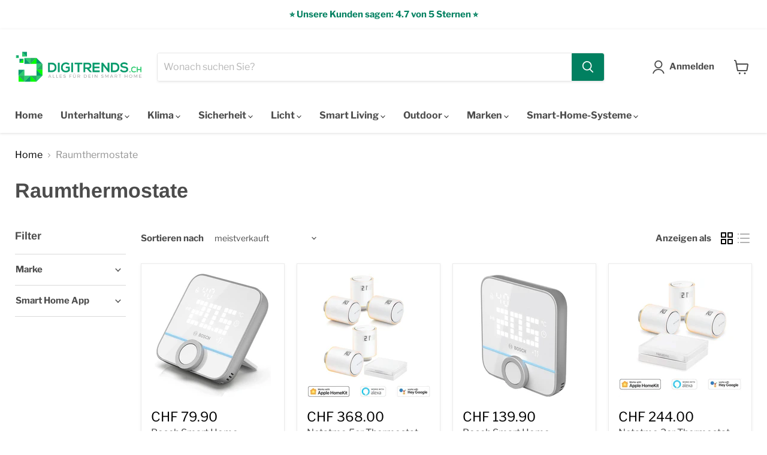

--- FILE ---
content_type: text/html; charset=utf-8
request_url: https://www.digitrends.ch/collections/raumthermostate
body_size: 64635
content:
<!doctype html>
<html class="no-js no-touch" lang="de">
  <head>

  <script>
    window.Store = window.Store || {};
    window.Store.id = 18121541;
  </script>
    <meta charset="utf-8">
    <meta http-equiv="x-ua-compatible" content="IE=edge">

    <link rel="preconnect" href="https://cdn.shopify.com">
    <link rel="preconnect" href="https://fonts.shopifycdn.com">
    <link rel="preconnect" href="https://v.shopify.com">
    <link rel="preconnect" href="https://cdn.shopifycloud.com">

    <title>Raumthermostate — digitrends.ch</title>

    

    
  <link rel="shortcut icon" href="//www.digitrends.ch/cdn/shop/files/D-Transp_256x256_78412999-892f-411f-a92f-3e59004adb2c_32x32.png?v=1738626775" type="image/png">


    
      <link rel="canonical" href="https://www.digitrends.ch/collections/raumthermostate" />
    

    <meta name="viewport" content="width=device-width">

    
    















<meta property="og:site_name" content="digitrends.ch">
<meta property="og:url" content="https://www.digitrends.ch/collections/raumthermostate">
<meta property="og:title" content="Raumthermostate">
<meta property="og:type" content="website">
<meta property="og:description" content="Die grösste Auswahl der Schweiz, um Ihr Zuhause intelligenter zu machen. Einfache Filter- und Vergleichsfunktion, günstige Preise &amp; ausgezeichneter Kundenservice.">




    
    
    

    
    
    <meta
      property="og:image"
      content="https://www.digitrends.ch/cdn/shop/collections/Raumthermostate_1200x1200.png?v=1651072695"
    />
    <meta
      property="og:image:secure_url"
      content="https://www.digitrends.ch/cdn/shop/collections/Raumthermostate_1200x1200.png?v=1651072695"
    />
    <meta property="og:image:width" content="1200" />
    <meta property="og:image:height" content="1200" />
    
    
    <meta property="og:image:alt" content="Raumthermostate" />
  
















<meta name="twitter:title" content="Raumthermostate">
<meta name="twitter:description" content="Die grösste Auswahl der Schweiz, um Ihr Zuhause intelligenter zu machen. Einfache Filter- und Vergleichsfunktion, günstige Preise &amp; ausgezeichneter Kundenservice.">


    
    
    
      
      
      <meta name="twitter:card" content="summary">
    
    
    <meta
      property="twitter:image"
      content="https://www.digitrends.ch/cdn/shop/collections/Raumthermostate_1200x1200_crop_center.png?v=1651072695"
    />
    <meta property="twitter:image:width" content="1200" />
    <meta property="twitter:image:height" content="1200" />
    
    
    <meta property="twitter:image:alt" content="Raumthermostate" />
  



    <link rel="preload" href="//www.digitrends.ch/cdn/fonts/libre_franklin/librefranklin_n7.6739620624550b8695d0cc23f92ffd46eb51c7a3.woff2" as="font" crossorigin="anonymous">
    <link rel="preload" as="style" href="//www.digitrends.ch/cdn/shop/t/26/assets/theme.css?v=74129485988187818851764138082">

    <script>window.performance && window.performance.mark && window.performance.mark('shopify.content_for_header.start');</script><meta id="shopify-digital-wallet" name="shopify-digital-wallet" content="/18121541/digital_wallets/dialog">
<meta name="shopify-checkout-api-token" content="209a2928aff18a38cc2fe392a174b4f4">
<meta id="in-context-paypal-metadata" data-shop-id="18121541" data-venmo-supported="false" data-environment="production" data-locale="de_DE" data-paypal-v4="true" data-currency="CHF">
<link rel="alternate" type="application/atom+xml" title="Feed" href="/collections/raumthermostate.atom" />
<link rel="alternate" type="application/json+oembed" href="https://www.digitrends.ch/collections/raumthermostate.oembed">
<script async="async" src="/checkouts/internal/preloads.js?locale=de-CH"></script>
<script id="shopify-features" type="application/json">{"accessToken":"209a2928aff18a38cc2fe392a174b4f4","betas":["rich-media-storefront-analytics"],"domain":"www.digitrends.ch","predictiveSearch":true,"shopId":18121541,"locale":"de"}</script>
<script>var Shopify = Shopify || {};
Shopify.shop = "digimport-ch.myshopify.com";
Shopify.locale = "de";
Shopify.currency = {"active":"CHF","rate":"1.0"};
Shopify.country = "CH";
Shopify.theme = {"name":"20241129_PXU Support - Copy of Empire 8.1.0","id":156045181246,"schema_name":"Empire","schema_version":"8.1.0","theme_store_id":null,"role":"main"};
Shopify.theme.handle = "null";
Shopify.theme.style = {"id":null,"handle":null};
Shopify.cdnHost = "www.digitrends.ch/cdn";
Shopify.routes = Shopify.routes || {};
Shopify.routes.root = "/";</script>
<script type="module">!function(o){(o.Shopify=o.Shopify||{}).modules=!0}(window);</script>
<script>!function(o){function n(){var o=[];function n(){o.push(Array.prototype.slice.apply(arguments))}return n.q=o,n}var t=o.Shopify=o.Shopify||{};t.loadFeatures=n(),t.autoloadFeatures=n()}(window);</script>
<script id="shop-js-analytics" type="application/json">{"pageType":"collection"}</script>
<script defer="defer" async type="module" src="//www.digitrends.ch/cdn/shopifycloud/shop-js/modules/v2/client.init-shop-cart-sync_e98Ab_XN.de.esm.js"></script>
<script defer="defer" async type="module" src="//www.digitrends.ch/cdn/shopifycloud/shop-js/modules/v2/chunk.common_Pcw9EP95.esm.js"></script>
<script defer="defer" async type="module" src="//www.digitrends.ch/cdn/shopifycloud/shop-js/modules/v2/chunk.modal_CzmY4ZhL.esm.js"></script>
<script type="module">
  await import("//www.digitrends.ch/cdn/shopifycloud/shop-js/modules/v2/client.init-shop-cart-sync_e98Ab_XN.de.esm.js");
await import("//www.digitrends.ch/cdn/shopifycloud/shop-js/modules/v2/chunk.common_Pcw9EP95.esm.js");
await import("//www.digitrends.ch/cdn/shopifycloud/shop-js/modules/v2/chunk.modal_CzmY4ZhL.esm.js");

  window.Shopify.SignInWithShop?.initShopCartSync?.({"fedCMEnabled":true,"windoidEnabled":true});

</script>
<script>(function() {
  var isLoaded = false;
  function asyncLoad() {
    if (isLoaded) return;
    isLoaded = true;
    var urls = ["\/\/static.zotabox.com\/a\/0\/a0b58fc5f0beab7ad1424dfba126a5fa\/widgets.js?shop=digimport-ch.myshopify.com","https:\/\/chimpstatic.com\/mcjs-connected\/js\/users\/0bf345ed21b163ea96e8b1dae\/0285ccaa1c405c2e1b6d65e8a.js?shop=digimport-ch.myshopify.com","\/\/social-login.oxiapps.com\/api\/init?shop=digimport-ch.myshopify.com"];
    for (var i = 0; i < urls.length; i++) {
      var s = document.createElement('script');
      s.type = 'text/javascript';
      s.async = true;
      s.src = urls[i];
      var x = document.getElementsByTagName('script')[0];
      x.parentNode.insertBefore(s, x);
    }
  };
  if(window.attachEvent) {
    window.attachEvent('onload', asyncLoad);
  } else {
    window.addEventListener('load', asyncLoad, false);
  }
})();</script>
<script id="__st">var __st={"a":18121541,"offset":3600,"reqid":"5dbfea00-6f48-40cf-8320-9141e7ad4ece-1769150876","pageurl":"www.digitrends.ch\/collections\/raumthermostate","u":"de2b8e79d86a","p":"collection","rtyp":"collection","rid":264639807587};</script>
<script>window.ShopifyPaypalV4VisibilityTracking = true;</script>
<script id="captcha-bootstrap">!function(){'use strict';const t='contact',e='account',n='new_comment',o=[[t,t],['blogs',n],['comments',n],[t,'customer']],c=[[e,'customer_login'],[e,'guest_login'],[e,'recover_customer_password'],[e,'create_customer']],r=t=>t.map((([t,e])=>`form[action*='/${t}']:not([data-nocaptcha='true']) input[name='form_type'][value='${e}']`)).join(','),a=t=>()=>t?[...document.querySelectorAll(t)].map((t=>t.form)):[];function s(){const t=[...o],e=r(t);return a(e)}const i='password',u='form_key',d=['recaptcha-v3-token','g-recaptcha-response','h-captcha-response',i],f=()=>{try{return window.sessionStorage}catch{return}},m='__shopify_v',_=t=>t.elements[u];function p(t,e,n=!1){try{const o=window.sessionStorage,c=JSON.parse(o.getItem(e)),{data:r}=function(t){const{data:e,action:n}=t;return t[m]||n?{data:e,action:n}:{data:t,action:n}}(c);for(const[e,n]of Object.entries(r))t.elements[e]&&(t.elements[e].value=n);n&&o.removeItem(e)}catch(o){console.error('form repopulation failed',{error:o})}}const l='form_type',E='cptcha';function T(t){t.dataset[E]=!0}const w=window,h=w.document,L='Shopify',v='ce_forms',y='captcha';let A=!1;((t,e)=>{const n=(g='f06e6c50-85a8-45c8-87d0-21a2b65856fe',I='https://cdn.shopify.com/shopifycloud/storefront-forms-hcaptcha/ce_storefront_forms_captcha_hcaptcha.v1.5.2.iife.js',D={infoText:'Durch hCaptcha geschützt',privacyText:'Datenschutz',termsText:'Allgemeine Geschäftsbedingungen'},(t,e,n)=>{const o=w[L][v],c=o.bindForm;if(c)return c(t,g,e,D).then(n);var r;o.q.push([[t,g,e,D],n]),r=I,A||(h.body.append(Object.assign(h.createElement('script'),{id:'captcha-provider',async:!0,src:r})),A=!0)});var g,I,D;w[L]=w[L]||{},w[L][v]=w[L][v]||{},w[L][v].q=[],w[L][y]=w[L][y]||{},w[L][y].protect=function(t,e){n(t,void 0,e),T(t)},Object.freeze(w[L][y]),function(t,e,n,w,h,L){const[v,y,A,g]=function(t,e,n){const i=e?o:[],u=t?c:[],d=[...i,...u],f=r(d),m=r(i),_=r(d.filter((([t,e])=>n.includes(e))));return[a(f),a(m),a(_),s()]}(w,h,L),I=t=>{const e=t.target;return e instanceof HTMLFormElement?e:e&&e.form},D=t=>v().includes(t);t.addEventListener('submit',(t=>{const e=I(t);if(!e)return;const n=D(e)&&!e.dataset.hcaptchaBound&&!e.dataset.recaptchaBound,o=_(e),c=g().includes(e)&&(!o||!o.value);(n||c)&&t.preventDefault(),c&&!n&&(function(t){try{if(!f())return;!function(t){const e=f();if(!e)return;const n=_(t);if(!n)return;const o=n.value;o&&e.removeItem(o)}(t);const e=Array.from(Array(32),(()=>Math.random().toString(36)[2])).join('');!function(t,e){_(t)||t.append(Object.assign(document.createElement('input'),{type:'hidden',name:u})),t.elements[u].value=e}(t,e),function(t,e){const n=f();if(!n)return;const o=[...t.querySelectorAll(`input[type='${i}']`)].map((({name:t})=>t)),c=[...d,...o],r={};for(const[a,s]of new FormData(t).entries())c.includes(a)||(r[a]=s);n.setItem(e,JSON.stringify({[m]:1,action:t.action,data:r}))}(t,e)}catch(e){console.error('failed to persist form',e)}}(e),e.submit())}));const S=(t,e)=>{t&&!t.dataset[E]&&(n(t,e.some((e=>e===t))),T(t))};for(const o of['focusin','change'])t.addEventListener(o,(t=>{const e=I(t);D(e)&&S(e,y())}));const B=e.get('form_key'),M=e.get(l),P=B&&M;t.addEventListener('DOMContentLoaded',(()=>{const t=y();if(P)for(const e of t)e.elements[l].value===M&&p(e,B);[...new Set([...A(),...v().filter((t=>'true'===t.dataset.shopifyCaptcha))])].forEach((e=>S(e,t)))}))}(h,new URLSearchParams(w.location.search),n,t,e,['guest_login'])})(!0,!0)}();</script>
<script integrity="sha256-4kQ18oKyAcykRKYeNunJcIwy7WH5gtpwJnB7kiuLZ1E=" data-source-attribution="shopify.loadfeatures" defer="defer" src="//www.digitrends.ch/cdn/shopifycloud/storefront/assets/storefront/load_feature-a0a9edcb.js" crossorigin="anonymous"></script>
<script data-source-attribution="shopify.dynamic_checkout.dynamic.init">var Shopify=Shopify||{};Shopify.PaymentButton=Shopify.PaymentButton||{isStorefrontPortableWallets:!0,init:function(){window.Shopify.PaymentButton.init=function(){};var t=document.createElement("script");t.src="https://www.digitrends.ch/cdn/shopifycloud/portable-wallets/latest/portable-wallets.de.js",t.type="module",document.head.appendChild(t)}};
</script>
<script data-source-attribution="shopify.dynamic_checkout.buyer_consent">
  function portableWalletsHideBuyerConsent(e){var t=document.getElementById("shopify-buyer-consent"),n=document.getElementById("shopify-subscription-policy-button");t&&n&&(t.classList.add("hidden"),t.setAttribute("aria-hidden","true"),n.removeEventListener("click",e))}function portableWalletsShowBuyerConsent(e){var t=document.getElementById("shopify-buyer-consent"),n=document.getElementById("shopify-subscription-policy-button");t&&n&&(t.classList.remove("hidden"),t.removeAttribute("aria-hidden"),n.addEventListener("click",e))}window.Shopify?.PaymentButton&&(window.Shopify.PaymentButton.hideBuyerConsent=portableWalletsHideBuyerConsent,window.Shopify.PaymentButton.showBuyerConsent=portableWalletsShowBuyerConsent);
</script>
<script data-source-attribution="shopify.dynamic_checkout.cart.bootstrap">document.addEventListener("DOMContentLoaded",(function(){function t(){return document.querySelector("shopify-accelerated-checkout-cart, shopify-accelerated-checkout")}if(t())Shopify.PaymentButton.init();else{new MutationObserver((function(e,n){t()&&(Shopify.PaymentButton.init(),n.disconnect())})).observe(document.body,{childList:!0,subtree:!0})}}));
</script>
<link id="shopify-accelerated-checkout-styles" rel="stylesheet" media="screen" href="https://www.digitrends.ch/cdn/shopifycloud/portable-wallets/latest/accelerated-checkout-backwards-compat.css" crossorigin="anonymous">
<style id="shopify-accelerated-checkout-cart">
        #shopify-buyer-consent {
  margin-top: 1em;
  display: inline-block;
  width: 100%;
}

#shopify-buyer-consent.hidden {
  display: none;
}

#shopify-subscription-policy-button {
  background: none;
  border: none;
  padding: 0;
  text-decoration: underline;
  font-size: inherit;
  cursor: pointer;
}

#shopify-subscription-policy-button::before {
  box-shadow: none;
}

      </style>

<script>window.performance && window.performance.mark && window.performance.mark('shopify.content_for_header.end');</script>

    <link href="//www.digitrends.ch/cdn/shop/t/26/assets/theme.css?v=74129485988187818851764138082" rel="stylesheet" type="text/css" media="all" />
    <link href="//www.digitrends.ch/cdn/shop/t/26/assets/custom.css?v=76049528954302574071700577486" rel="stylesheet" type="text/css" media="all" />

    
    <script>
      window.Theme = window.Theme || {};
      window.Theme.version = '8.1.0';
      window.Theme.name = 'Empire';
      window.Theme.routes = {
        "root_url": "/",
        "account_url": "/account",
        "account_login_url": "https://account.digitrends.ch?locale=de&region_country=CH",
        "account_logout_url": "/account/logout",
        "account_register_url": "https://account.digitrends.ch?locale=de",
        "account_addresses_url": "/account/addresses",
        "collections_url": "/collections",
        "all_products_collection_url": "/collections/all",
        "search_url": "/search",
        "cart_url": "/cart",
        "cart_add_url": "/cart/add",
        "cart_change_url": "/cart/change",
        "cart_clear_url": "/cart/clear",
        "product_recommendations_url": "/recommendations/products",
      };
    </script>
    

    
<!-- Start of Judge.me Core -->
<link rel="dns-prefetch" href="https://cdn.judge.me/">
<script data-cfasync='false' class='jdgm-settings-script'>window.jdgmSettings={"pagination":5,"disable_web_reviews":false,"badge_no_review_text":"Keine Bewertungen","badge_n_reviews_text":"{{ n }} Bewertung(en)","badge_star_color":"#fbcd0a","hide_badge_preview_if_no_reviews":true,"badge_hide_text":false,"enforce_center_preview_badge":false,"widget_title":"Kundenbewertungen","widget_open_form_text":"Bewertung schreiben","widget_close_form_text":"Bewertung abbrechen","widget_refresh_page_text":"Seite neu laden","widget_summary_text":"Basierend auf {{ number_of_reviews }} Bewertung(en)","widget_no_review_text":"Schreiben Sie die erste Bewertung","widget_name_field_text":"Anzeigename","widget_verified_name_field_text":"Verifizierter Name (öffentlich)","widget_name_placeholder_text":"Anzeigename","widget_required_field_error_text":"Dieses Feld ist erforderlich.","widget_email_field_text":"E-Mail-Adresse","widget_verified_email_field_text":"Verifizierte E-Mail (privat, kann nicht bearbeitet werden)","widget_email_placeholder_text":"Geben Sie Ihre E-Mail ein (wird nicht öffentlich angezeigt)","widget_email_field_error_text":"Bitte geben Sie eine gültige E-Mail-Adresse ein.","widget_rating_field_text":"Bewertung","widget_review_title_field_text":"Bewertungstitel","widget_review_title_placeholder_text":"Geben Sie Ihrer Bewertung einen Titel","widget_review_body_field_text":"Bewertungsinhalt","widget_review_body_placeholder_text":"Schreiben Sie hier Ihre Erfahrung mit dem Produkt","widget_pictures_field_text":"Bild/Video (optional)","widget_submit_review_text":"Bewertung abschicken","widget_submit_verified_review_text":"Verifizierte Bewertung abschicken","widget_submit_success_msg_with_auto_publish":"Vielen Dank! Bitte aktualisieren Sie die Seite in wenigen Momenten, um Ihre Bewertung zu sehen. Sie können Ihre Bewertung entfernen oder bearbeiten, indem Sie sich bei \u003ca href='https://judge.me/login' target='_blank' rel='nofollow noopener'\u003eJudge.me\u003c/a\u003e anmelden","widget_submit_success_msg_no_auto_publish":"Vielen Dank! Ihre Bewertung wird veröffentlicht, sobald sie vom Shop-Administrator genehmigt wurde. Sie können Ihre Bewertung entfernen oder bearbeiten, indem Sie sich bei \u003ca href='https://judge.me/login' target='_blank' rel='nofollow noopener'\u003eJudge.me\u003c/a\u003e anmelden","widget_show_default_reviews_out_of_total_text":"Es werden {{ n_reviews_shown }} von {{ n_reviews }} Bewertungen angezeigt.","widget_show_all_link_text":"Alle anzeigen","widget_show_less_link_text":"Weniger anzeigen","widget_author_said_text":"{{ reviewer_name }} sagte:","widget_days_text":"vor {{ n }} Tag/Tagen","widget_weeks_text":"vor {{ n }} Woche/Wochen","widget_months_text":"vor {{ n }} Monat/Monaten","widget_years_text":"vor {{ n }} Jahr/Jahren","widget_yesterday_text":"Gestern","widget_today_text":"Heute","widget_replied_text":"\u003e\u003e {{ shop_name }} antwortete:","widget_read_more_text":"Mehr lesen","widget_reviewer_name_as_initial":"last_initial","widget_rating_filter_color":"","widget_rating_filter_see_all_text":"Alle Bewertungen anzeigen","widget_sorting_most_recent_text":"Neueste","widget_sorting_highest_rating_text":"Beste Bewertung","widget_sorting_lowest_rating_text":"Schlechteste Bewertung","widget_sorting_with_pictures_text":"Nur Bilder","widget_sorting_most_helpful_text":"Hilfreichste","widget_open_question_form_text":"Eine Frage stellen","widget_reviews_subtab_text":"Bewertungen","widget_questions_subtab_text":"Fragen","widget_question_label_text":"Frage","widget_answer_label_text":"Antwort","widget_question_placeholder_text":"Schreiben Sie hier Ihre Frage","widget_submit_question_text":"Frage absenden","widget_question_submit_success_text":"Vielen Dank für Ihre Frage! Wir werden Sie benachrichtigen, sobald sie beantwortet wird.","widget_star_color":"#fbcd0a","verified_badge_text":"Verifiziert","verified_badge_bg_color":"","verified_badge_text_color":"","verified_badge_placement":"left-of-reviewer-name","widget_review_max_height":"","widget_hide_border":false,"widget_social_share":false,"widget_thumb":false,"widget_review_location_show":false,"widget_location_format":"country_iso_code","all_reviews_include_out_of_store_products":true,"all_reviews_out_of_store_text":"(außerhalb des Shops)","all_reviews_pagination":100,"all_reviews_product_name_prefix_text":"über","enable_review_pictures":false,"enable_question_anwser":false,"widget_theme":"","review_date_format":"dd/mm/yyyy","default_sort_method":"most-recent","widget_product_reviews_subtab_text":"Produktbewertungen","widget_shop_reviews_subtab_text":"Shop-Bewertungen","widget_other_products_reviews_text":"Bewertungen für andere Produkte","widget_store_reviews_subtab_text":"Shop-Bewertungen","widget_no_store_reviews_text":"Dieser Shop hat noch keine Bewertungen erhalten","widget_web_restriction_product_reviews_text":"Dieses Produkt hat noch keine Bewertungen erhalten","widget_no_items_text":"Keine Elemente gefunden","widget_show_more_text":"Mehr anzeigen","widget_write_a_store_review_text":"Shop-Bewertung schreiben","widget_other_languages_heading":"Bewertungen in anderen Sprachen","widget_translate_review_text":"Bewertung übersetzen nach {{ language }}","widget_translating_review_text":"Übersetzung läuft...","widget_show_original_translation_text":"Original anzeigen ({{ language }})","widget_translate_review_failed_text":"Bewertung konnte nicht übersetzt werden.","widget_translate_review_retry_text":"Erneut versuchen","widget_translate_review_try_again_later_text":"Versuchen Sie es später noch einmal","show_product_url_for_grouped_product":false,"widget_sorting_pictures_first_text":"Bilder zuerst","show_pictures_on_all_rev_page_mobile":false,"show_pictures_on_all_rev_page_desktop":false,"floating_tab_hide_mobile_install_preference":false,"floating_tab_button_name":"★ Bewertungen","floating_tab_title":"Lassen Sie Kunden für uns sprechen","floating_tab_button_color":"","floating_tab_button_background_color":"","floating_tab_url":"","floating_tab_url_enabled":false,"floating_tab_tab_style":"text","all_reviews_text_badge_text":"Kunden bewerten uns mit {{ shop.metafields.judgeme.all_reviews_rating | round: 1 }}/5 basierend auf {{ shop.metafields.judgeme.all_reviews_count }} Bewertungen.","all_reviews_text_badge_text_branded_style":"{{ shop.metafields.judgeme.all_reviews_rating | round: 1 }} von 5 Sternen basierend auf {{ shop.metafields.judgeme.all_reviews_count }} Bewertungen","is_all_reviews_text_badge_a_link":false,"show_stars_for_all_reviews_text_badge":false,"all_reviews_text_badge_url":"","all_reviews_text_style":"text","all_reviews_text_color_style":"judgeme_brand_color","all_reviews_text_color":"#108474","all_reviews_text_show_jm_brand":true,"featured_carousel_show_header":true,"featured_carousel_title":"#dadada","testimonials_carousel_title":"Kunden sagen uns","videos_carousel_title":"Echte Kunden-Geschichten","cards_carousel_title":"Kunden sagen uns","featured_carousel_count_text":"aus {{ n }} Produktbewertungen","featured_carousel_add_link_to_all_reviews_page":false,"featured_carousel_url":"","featured_carousel_show_images":true,"featured_carousel_autoslide_interval":5,"featured_carousel_arrows_on_the_sides":false,"featured_carousel_height":250,"featured_carousel_width":100,"featured_carousel_image_size":0,"featured_carousel_image_height":250,"featured_carousel_arrow_color":"#eeeeee","verified_count_badge_style":"vintage","verified_count_badge_orientation":"horizontal","verified_count_badge_color_style":"judgeme_brand_color","verified_count_badge_color":"#108474","is_verified_count_badge_a_link":false,"verified_count_badge_url":"","verified_count_badge_show_jm_brand":true,"widget_rating_preset_default":5,"widget_first_sub_tab":"product-reviews","widget_show_histogram":false,"widget_histogram_use_custom_color":false,"widget_pagination_use_custom_color":false,"widget_star_use_custom_color":true,"widget_verified_badge_use_custom_color":false,"widget_write_review_use_custom_color":false,"picture_reminder_submit_button":"Upload Pictures","enable_review_videos":false,"mute_video_by_default":false,"widget_sorting_videos_first_text":"Videos zuerst","widget_review_pending_text":"Ausstehend","featured_carousel_items_for_large_screen":3,"social_share_options_order":"Facebook,Twitter","remove_microdata_snippet":true,"disable_json_ld":false,"enable_json_ld_products":false,"preview_badge_show_question_text":false,"preview_badge_no_question_text":"Keine Fragen","preview_badge_n_question_text":"{{ number_of_questions }} Frage/Fragen","qa_badge_show_icon":false,"qa_badge_position":"same-row","remove_judgeme_branding":false,"widget_add_search_bar":false,"widget_search_bar_placeholder":"Suchen","widget_sorting_verified_only_text":"Nur verifizierte","featured_carousel_theme":"card","featured_carousel_show_rating":true,"featured_carousel_show_title":true,"featured_carousel_show_body":true,"featured_carousel_show_date":false,"featured_carousel_show_reviewer":true,"featured_carousel_show_product":false,"featured_carousel_header_background_color":"#108474","featured_carousel_header_text_color":"#f9fafb","featured_carousel_name_product_separator":"reviewed","featured_carousel_full_star_background":"#108474","featured_carousel_empty_star_background":"#dadada","featured_carousel_vertical_theme_background":"#f9fafb","featured_carousel_verified_badge_enable":false,"featured_carousel_verified_badge_color":"#108474","featured_carousel_border_style":"round","featured_carousel_review_line_length_limit":3,"featured_carousel_more_reviews_button_text":"Mehr Bewertungen lesen","featured_carousel_view_product_button_text":"Produkt ansehen","all_reviews_page_load_reviews_on":"scroll","all_reviews_page_load_more_text":"Mehr Bewertungen laden","disable_fb_tab_reviews":false,"enable_ajax_cdn_cache":false,"widget_public_name_text":"wird öffentlich angezeigt wie","default_reviewer_name":"John Smith","default_reviewer_name_has_non_latin":true,"widget_reviewer_anonymous":"Anonym","medals_widget_title":"Judge.me Bewertungsmedaillen","medals_widget_background_color":"#f9fafb","medals_widget_position":"footer_all_pages","medals_widget_border_color":"#f9fafb","medals_widget_verified_text_position":"left","medals_widget_use_monochromatic_version":false,"medals_widget_elements_color":"#108474","show_reviewer_avatar":false,"widget_invalid_yt_video_url_error_text":"Keine YouTube-Video-URL","widget_max_length_field_error_text":"Bitte geben Sie nicht mehr als {0} Zeichen ein.","widget_show_country_flag":false,"widget_show_collected_via_shop_app":true,"widget_verified_by_shop_badge_style":"light","widget_verified_by_shop_text":"Verifiziert vom Shop","widget_show_photo_gallery":false,"widget_load_with_code_splitting":true,"widget_ugc_install_preference":false,"widget_ugc_title":"Von uns hergestellt, von Ihnen geteilt","widget_ugc_subtitle":"Markieren Sie uns, um Ihr Bild auf unserer Seite zu sehen","widget_ugc_arrows_color":"#ffffff","widget_ugc_primary_button_text":"Jetzt kaufen","widget_ugc_primary_button_background_color":"#108474","widget_ugc_primary_button_text_color":"#ffffff","widget_ugc_primary_button_border_width":"0","widget_ugc_primary_button_border_style":"none","widget_ugc_primary_button_border_color":"#108474","widget_ugc_primary_button_border_radius":"25","widget_ugc_secondary_button_text":"Mehr laden","widget_ugc_secondary_button_background_color":"#ffffff","widget_ugc_secondary_button_text_color":"#108474","widget_ugc_secondary_button_border_width":"2","widget_ugc_secondary_button_border_style":"solid","widget_ugc_secondary_button_border_color":"#108474","widget_ugc_secondary_button_border_radius":"25","widget_ugc_reviews_button_text":"Bewertungen ansehen","widget_ugc_reviews_button_background_color":"#ffffff","widget_ugc_reviews_button_text_color":"#108474","widget_ugc_reviews_button_border_width":"2","widget_ugc_reviews_button_border_style":"solid","widget_ugc_reviews_button_border_color":"#108474","widget_ugc_reviews_button_border_radius":"25","widget_ugc_reviews_button_link_to":"judgeme-reviews-page","widget_ugc_show_post_date":true,"widget_ugc_max_width":"800","widget_rating_metafield_value_type":true,"widget_primary_color":"#018060","widget_enable_secondary_color":false,"widget_secondary_color":"#edf5f5","widget_summary_average_rating_text":"{{ average_rating }} von 5","widget_media_grid_title":"Kundenfotos \u0026 -videos","widget_media_grid_see_more_text":"Mehr sehen","widget_round_style":false,"widget_show_product_medals":false,"widget_verified_by_judgeme_text":"Verifiziert von Judge.me","widget_show_store_medals":true,"widget_verified_by_judgeme_text_in_store_medals":"Verifiziert von Judge.me","widget_media_field_exceed_quantity_message":"Entschuldigung, wir können nur {{ max_media }} für eine Bewertung akzeptieren.","widget_media_field_exceed_limit_message":"{{ file_name }} ist zu groß, bitte wählen Sie ein {{ media_type }} kleiner als {{ size_limit }}MB.","widget_review_submitted_text":"Bewertung abgesendet!","widget_question_submitted_text":"Frage abgesendet!","widget_close_form_text_question":"Abbrechen","widget_write_your_answer_here_text":"Schreiben Sie hier Ihre Antwort","widget_enabled_branded_link":true,"widget_show_collected_by_judgeme":false,"widget_reviewer_name_color":"","widget_write_review_text_color":"","widget_write_review_bg_color":"","widget_collected_by_judgeme_text":"gesammelt von Judge.me","widget_pagination_type":"standard","widget_load_more_text":"Mehr laden","widget_load_more_color":"#108474","widget_full_review_text":"Vollständige Bewertung","widget_read_more_reviews_text":"Mehr Bewertungen lesen","widget_read_questions_text":"Fragen lesen","widget_questions_and_answers_text":"Fragen \u0026 Antworten","widget_verified_by_text":"Verifiziert von","widget_verified_text":"Verifiziert","widget_number_of_reviews_text":"{{ number_of_reviews }} Bewertungen","widget_back_button_text":"Zurück","widget_next_button_text":"Weiter","widget_custom_forms_filter_button":"Filter","custom_forms_style":"vertical","widget_show_review_information":false,"how_reviews_are_collected":"Wie werden Bewertungen gesammelt?","widget_show_review_keywords":false,"widget_gdpr_statement":"Wie wir Ihre Daten verwenden: Wir kontaktieren Sie nur bezüglich der von Ihnen abgegebenen Bewertung und nur, wenn nötig. Durch das Absenden Ihrer Bewertung stimmen Sie den \u003ca href='https://judge.me/terms' target='_blank' rel='nofollow noopener'\u003eNutzungsbedingungen\u003c/a\u003e, der \u003ca href='https://judge.me/privacy' target='_blank' rel='nofollow noopener'\u003eDatenschutzrichtlinie\u003c/a\u003e und den \u003ca href='https://judge.me/content-policy' target='_blank' rel='nofollow noopener'\u003eInhaltsrichtlinien\u003c/a\u003e von Judge.me zu.","widget_multilingual_sorting_enabled":false,"widget_translate_review_content_enabled":false,"widget_translate_review_content_method":"manual","popup_widget_review_selection":"automatically_with_pictures","popup_widget_round_border_style":true,"popup_widget_show_title":true,"popup_widget_show_body":true,"popup_widget_show_reviewer":false,"popup_widget_show_product":true,"popup_widget_show_pictures":true,"popup_widget_use_review_picture":true,"popup_widget_show_on_home_page":true,"popup_widget_show_on_product_page":true,"popup_widget_show_on_collection_page":true,"popup_widget_show_on_cart_page":true,"popup_widget_position":"bottom_left","popup_widget_first_review_delay":5,"popup_widget_duration":5,"popup_widget_interval":5,"popup_widget_review_count":5,"popup_widget_hide_on_mobile":true,"review_snippet_widget_round_border_style":true,"review_snippet_widget_card_color":"#FFFFFF","review_snippet_widget_slider_arrows_background_color":"#FFFFFF","review_snippet_widget_slider_arrows_color":"#000000","review_snippet_widget_star_color":"#108474","show_product_variant":false,"all_reviews_product_variant_label_text":"Variante: ","widget_show_verified_branding":false,"widget_ai_summary_title":"Kunden sagen","widget_ai_summary_disclaimer":"KI-gestützte Bewertungszusammenfassung basierend auf aktuellen Kundenbewertungen","widget_show_ai_summary":false,"widget_show_ai_summary_bg":false,"widget_show_review_title_input":true,"redirect_reviewers_invited_via_email":"review_widget","request_store_review_after_product_review":false,"request_review_other_products_in_order":false,"review_form_color_scheme":"default","review_form_corner_style":"square","review_form_star_color":{},"review_form_text_color":"#333333","review_form_background_color":"#ffffff","review_form_field_background_color":"#fafafa","review_form_button_color":{},"review_form_button_text_color":"#ffffff","review_form_modal_overlay_color":"#000000","review_content_screen_title_text":"Wie würden Sie dieses Produkt bewerten?","review_content_introduction_text":"Wir würden uns freuen, wenn Sie etwas über Ihre Erfahrung teilen würden.","store_review_form_title_text":"Wie würden Sie diesen Shop bewerten?","store_review_form_introduction_text":"Wir würden uns freuen, wenn Sie etwas über Ihre Erfahrung teilen würden.","show_review_guidance_text":true,"one_star_review_guidance_text":"Schlecht","five_star_review_guidance_text":"Großartig","customer_information_screen_title_text":"Über Sie","customer_information_introduction_text":"Bitte teilen Sie uns mehr über sich mit.","custom_questions_screen_title_text":"Ihre Erfahrung im Detail","custom_questions_introduction_text":"Hier sind einige Fragen, die uns helfen, mehr über Ihre Erfahrung zu verstehen.","review_submitted_screen_title_text":"Vielen Dank für Ihre Bewertung!","review_submitted_screen_thank_you_text":"Wir verarbeiten sie und sie wird bald im Shop erscheinen.","review_submitted_screen_email_verification_text":"Bitte bestätigen Sie Ihre E-Mail-Adresse, indem Sie auf den Link klicken, den wir Ihnen gerade gesendet haben. Dies hilft uns, die Bewertungen authentisch zu halten.","review_submitted_request_store_review_text":"Möchten Sie Ihre Erfahrung beim Einkaufen bei uns teilen?","review_submitted_review_other_products_text":"Möchten Sie diese Produkte bewerten?","store_review_screen_title_text":"Möchten Sie Ihre Erfahrung mit uns teilen?","store_review_introduction_text":"Wir würden uns freuen, wenn Sie etwas über Ihre Erfahrung teilen würden.","reviewer_media_screen_title_picture_text":"Bild teilen","reviewer_media_introduction_picture_text":"Laden Sie ein Foto hoch, um Ihre Bewertung zu unterstützen.","reviewer_media_screen_title_video_text":"Video teilen","reviewer_media_introduction_video_text":"Laden Sie ein Video hoch, um Ihre Bewertung zu unterstützen.","reviewer_media_screen_title_picture_or_video_text":"Bild oder Video teilen","reviewer_media_introduction_picture_or_video_text":"Laden Sie ein Foto oder Video hoch, um Ihre Bewertung zu unterstützen.","reviewer_media_youtube_url_text":"Fügen Sie hier Ihre Youtube-URL ein","advanced_settings_next_step_button_text":"Weiter","advanced_settings_close_review_button_text":"Schließen","modal_write_review_flow":false,"write_review_flow_required_text":"Erforderlich","write_review_flow_privacy_message_text":"Wir respektieren Ihre Privatsphäre.","write_review_flow_anonymous_text":"Bewertung als anonym","write_review_flow_visibility_text":"Dies wird nicht für andere Kunden sichtbar sein.","write_review_flow_multiple_selection_help_text":"Wählen Sie so viele aus, wie Sie möchten","write_review_flow_single_selection_help_text":"Wählen Sie eine Option","write_review_flow_required_field_error_text":"Dieses Feld ist erforderlich","write_review_flow_invalid_email_error_text":"Bitte geben Sie eine gültige E-Mail-Adresse ein","write_review_flow_max_length_error_text":"Max. {{ max_length }} Zeichen.","write_review_flow_media_upload_text":"\u003cb\u003eZum Hochladen klicken\u003c/b\u003e oder ziehen und ablegen","write_review_flow_gdpr_statement":"Wir kontaktieren Sie nur bei Bedarf bezüglich Ihrer Bewertung. Mit dem Absenden Ihrer Bewertung stimmen Sie unseren \u003ca href='https://judge.me/terms' target='_blank' rel='nofollow noopener'\u003eGeschäftsbedingungen\u003c/a\u003e und unserer \u003ca href='https://judge.me/privacy' target='_blank' rel='nofollow noopener'\u003eDatenschutzrichtlinie\u003c/a\u003e zu.","rating_only_reviews_enabled":false,"show_negative_reviews_help_screen":false,"new_review_flow_help_screen_rating_threshold":3,"negative_review_resolution_screen_title_text":"Erzählen Sie uns mehr","negative_review_resolution_text":"Ihre Erfahrung ist uns wichtig. Falls es Probleme mit Ihrem Kauf gab, sind wir hier, um zu helfen. Zögern Sie nicht, uns zu kontaktieren, wir würden gerne die Gelegenheit haben, die Dinge zu korrigieren.","negative_review_resolution_button_text":"Kontaktieren Sie uns","negative_review_resolution_proceed_with_review_text":"Hinterlassen Sie eine Bewertung","negative_review_resolution_subject":"Problem mit dem Kauf von {{ shop_name }}.{{ order_name }}","preview_badge_collection_page_install_status":true,"widget_review_custom_css":"","preview_badge_custom_css":"","preview_badge_stars_count":"5-stars","featured_carousel_custom_css":"","floating_tab_custom_css":"","all_reviews_widget_custom_css":"","medals_widget_custom_css":"","verified_badge_custom_css":"","all_reviews_text_custom_css":"","transparency_badges_collected_via_store_invite":false,"transparency_badges_from_another_provider":false,"transparency_badges_collected_from_store_visitor":false,"transparency_badges_collected_by_verified_review_provider":false,"transparency_badges_earned_reward":false,"transparency_badges_collected_via_store_invite_text":"Bewertung gesammelt durch eine Einladung zum Shop","transparency_badges_from_another_provider_text":"Bewertung gesammelt von einem anderen Anbieter","transparency_badges_collected_from_store_visitor_text":"Bewertung gesammelt von einem Shop-Besucher","transparency_badges_written_in_google_text":"Bewertung in Google geschrieben","transparency_badges_written_in_etsy_text":"Bewertung in Etsy geschrieben","transparency_badges_written_in_shop_app_text":"Bewertung in Shop App geschrieben","transparency_badges_earned_reward_text":"Bewertung erhielt eine Belohnung für zukünftige Bestellungen","product_review_widget_per_page":10,"widget_store_review_label_text":"Shop-Bewertung","checkout_comment_extension_title_on_product_page":"Customer Comments","checkout_comment_extension_num_latest_comment_show":5,"checkout_comment_extension_format":"name_and_timestamp","checkout_comment_customer_name":"last_initial","checkout_comment_comment_notification":true,"preview_badge_collection_page_install_preference":true,"preview_badge_home_page_install_preference":false,"preview_badge_product_page_install_preference":true,"review_widget_install_preference":"","review_carousel_install_preference":false,"floating_reviews_tab_install_preference":"none","verified_reviews_count_badge_install_preference":false,"all_reviews_text_install_preference":false,"review_widget_best_location":true,"judgeme_medals_install_preference":false,"review_widget_revamp_enabled":false,"review_widget_qna_enabled":false,"review_widget_header_theme":"minimal","review_widget_widget_title_enabled":true,"review_widget_header_text_size":"medium","review_widget_header_text_weight":"regular","review_widget_average_rating_style":"compact","review_widget_bar_chart_enabled":true,"review_widget_bar_chart_type":"numbers","review_widget_bar_chart_style":"standard","review_widget_expanded_media_gallery_enabled":false,"review_widget_reviews_section_theme":"standard","review_widget_image_style":"thumbnails","review_widget_review_image_ratio":"square","review_widget_stars_size":"medium","review_widget_verified_badge":"standard_text","review_widget_review_title_text_size":"medium","review_widget_review_text_size":"medium","review_widget_review_text_length":"medium","review_widget_number_of_columns_desktop":3,"review_widget_carousel_transition_speed":5,"review_widget_custom_questions_answers_display":"always","review_widget_button_text_color":"#FFFFFF","review_widget_text_color":"#000000","review_widget_lighter_text_color":"#7B7B7B","review_widget_corner_styling":"soft","review_widget_review_word_singular":"Bewertung","review_widget_review_word_plural":"Bewertungen","review_widget_voting_label":"Hilfreich?","review_widget_shop_reply_label":"Antwort von {{ shop_name }}:","review_widget_filters_title":"Filter","qna_widget_question_word_singular":"Frage","qna_widget_question_word_plural":"Fragen","qna_widget_answer_reply_label":"Antwort von {{ answerer_name }}:","qna_content_screen_title_text":"Frage dieses Produkts stellen","qna_widget_question_required_field_error_text":"Bitte geben Sie Ihre Frage ein.","qna_widget_flow_gdpr_statement":"Wir kontaktieren Sie nur bei Bedarf bezüglich Ihrer Frage. Mit dem Absenden Ihrer Frage stimmen Sie unseren \u003ca href='https://judge.me/terms' target='_blank' rel='nofollow noopener'\u003eGeschäftsbedingungen\u003c/a\u003e und unserer \u003ca href='https://judge.me/privacy' target='_blank' rel='nofollow noopener'\u003eDatenschutzrichtlinie\u003c/a\u003e zu.","qna_widget_question_submitted_text":"Danke für Ihre Frage!","qna_widget_close_form_text_question":"Schließen","qna_widget_question_submit_success_text":"Wir werden Ihnen per E-Mail informieren, wenn wir Ihre Frage beantworten.","all_reviews_widget_v2025_enabled":false,"all_reviews_widget_v2025_header_theme":"default","all_reviews_widget_v2025_widget_title_enabled":true,"all_reviews_widget_v2025_header_text_size":"medium","all_reviews_widget_v2025_header_text_weight":"regular","all_reviews_widget_v2025_average_rating_style":"compact","all_reviews_widget_v2025_bar_chart_enabled":true,"all_reviews_widget_v2025_bar_chart_type":"numbers","all_reviews_widget_v2025_bar_chart_style":"standard","all_reviews_widget_v2025_expanded_media_gallery_enabled":false,"all_reviews_widget_v2025_show_store_medals":true,"all_reviews_widget_v2025_show_photo_gallery":true,"all_reviews_widget_v2025_show_review_keywords":false,"all_reviews_widget_v2025_show_ai_summary":false,"all_reviews_widget_v2025_show_ai_summary_bg":false,"all_reviews_widget_v2025_add_search_bar":false,"all_reviews_widget_v2025_default_sort_method":"most-recent","all_reviews_widget_v2025_reviews_per_page":10,"all_reviews_widget_v2025_reviews_section_theme":"default","all_reviews_widget_v2025_image_style":"thumbnails","all_reviews_widget_v2025_review_image_ratio":"square","all_reviews_widget_v2025_stars_size":"medium","all_reviews_widget_v2025_verified_badge":"bold_badge","all_reviews_widget_v2025_review_title_text_size":"medium","all_reviews_widget_v2025_review_text_size":"medium","all_reviews_widget_v2025_review_text_length":"medium","all_reviews_widget_v2025_number_of_columns_desktop":3,"all_reviews_widget_v2025_carousel_transition_speed":5,"all_reviews_widget_v2025_custom_questions_answers_display":"always","all_reviews_widget_v2025_show_product_variant":false,"all_reviews_widget_v2025_show_reviewer_avatar":true,"all_reviews_widget_v2025_reviewer_name_as_initial":"","all_reviews_widget_v2025_review_location_show":false,"all_reviews_widget_v2025_location_format":"","all_reviews_widget_v2025_show_country_flag":false,"all_reviews_widget_v2025_verified_by_shop_badge_style":"light","all_reviews_widget_v2025_social_share":false,"all_reviews_widget_v2025_social_share_options_order":"Facebook,Twitter,LinkedIn,Pinterest","all_reviews_widget_v2025_pagination_type":"standard","all_reviews_widget_v2025_button_text_color":"#FFFFFF","all_reviews_widget_v2025_text_color":"#000000","all_reviews_widget_v2025_lighter_text_color":"#7B7B7B","all_reviews_widget_v2025_corner_styling":"soft","all_reviews_widget_v2025_title":"Kundenbewertungen","all_reviews_widget_v2025_ai_summary_title":"Kunden sagen über diesen Shop","all_reviews_widget_v2025_no_review_text":"Schreiben Sie die erste Bewertung","platform":"shopify","branding_url":"https://app.judge.me/reviews/stores/www.digitrends.ch","branding_text":"Unterstützt von Judge.me","locale":"en","reply_name":"digitrends.ch","widget_version":"3.0","footer":true,"autopublish":true,"review_dates":true,"enable_custom_form":false,"shop_use_review_site":true,"shop_locale":"de","enable_multi_locales_translations":false,"show_review_title_input":true,"review_verification_email_status":"always","can_be_branded":true,"reply_name_text":"digitrends.ch"};</script> <style class='jdgm-settings-style'>﻿.jdgm-xx{left:0}:root{--jdgm-primary-color: #018060;--jdgm-secondary-color: rgba(1,128,96,0.1);--jdgm-star-color: #fbcd0a;--jdgm-write-review-text-color: white;--jdgm-write-review-bg-color: #018060;--jdgm-paginate-color: #018060;--jdgm-border-radius: 0;--jdgm-reviewer-name-color: #018060}.jdgm-histogram__bar-content{background-color:#018060}.jdgm-rev[data-verified-buyer=true] .jdgm-rev__icon.jdgm-rev__icon:after,.jdgm-rev__buyer-badge.jdgm-rev__buyer-badge{color:white;background-color:#018060}.jdgm-review-widget--small .jdgm-gallery.jdgm-gallery .jdgm-gallery__thumbnail-link:nth-child(8) .jdgm-gallery__thumbnail-wrapper.jdgm-gallery__thumbnail-wrapper:before{content:"Mehr sehen"}@media only screen and (min-width: 768px){.jdgm-gallery.jdgm-gallery .jdgm-gallery__thumbnail-link:nth-child(8) .jdgm-gallery__thumbnail-wrapper.jdgm-gallery__thumbnail-wrapper:before{content:"Mehr sehen"}}.jdgm-preview-badge .jdgm-star.jdgm-star{color:#fbcd0a}.jdgm-prev-badge[data-average-rating='0.00']{display:none !important}.jdgm-rev .jdgm-rev__icon{display:none !important}.jdgm-author-fullname{display:none !important}.jdgm-author-all-initials{display:none !important}.jdgm-rev-widg__title{visibility:hidden}.jdgm-rev-widg__summary-text{visibility:hidden}.jdgm-prev-badge__text{visibility:hidden}.jdgm-rev__prod-link-prefix:before{content:'über'}.jdgm-rev__variant-label:before{content:'Variante: '}.jdgm-rev__out-of-store-text:before{content:'(außerhalb des Shops)'}@media only screen and (min-width: 768px){.jdgm-rev__pics .jdgm-rev_all-rev-page-picture-separator,.jdgm-rev__pics .jdgm-rev__product-picture{display:none}}@media only screen and (max-width: 768px){.jdgm-rev__pics .jdgm-rev_all-rev-page-picture-separator,.jdgm-rev__pics .jdgm-rev__product-picture{display:none}}.jdgm-preview-badge[data-template="index"]{display:none !important}.jdgm-verified-count-badget[data-from-snippet="true"]{display:none !important}.jdgm-carousel-wrapper[data-from-snippet="true"]{display:none !important}.jdgm-all-reviews-text[data-from-snippet="true"]{display:none !important}.jdgm-medals-section[data-from-snippet="true"]{display:none !important}.jdgm-ugc-media-wrapper[data-from-snippet="true"]{display:none !important}.jdgm-histogram{display:none !important}.jdgm-widget .jdgm-sort-dropdown-wrapper{margin-top:12px}.jdgm-rev__transparency-badge[data-badge-type="review_collected_via_store_invitation"]{display:none !important}.jdgm-rev__transparency-badge[data-badge-type="review_collected_from_another_provider"]{display:none !important}.jdgm-rev__transparency-badge[data-badge-type="review_collected_from_store_visitor"]{display:none !important}.jdgm-rev__transparency-badge[data-badge-type="review_written_in_etsy"]{display:none !important}.jdgm-rev__transparency-badge[data-badge-type="review_written_in_google_business"]{display:none !important}.jdgm-rev__transparency-badge[data-badge-type="review_written_in_shop_app"]{display:none !important}.jdgm-rev__transparency-badge[data-badge-type="review_earned_for_future_purchase"]{display:none !important}.jdgm-review-snippet-widget .jdgm-rev-snippet-widget__cards-container .jdgm-rev-snippet-card{border-radius:8px;background:#fff}.jdgm-review-snippet-widget .jdgm-rev-snippet-widget__cards-container .jdgm-rev-snippet-card__rev-rating .jdgm-star{color:#108474}.jdgm-review-snippet-widget .jdgm-rev-snippet-widget__prev-btn,.jdgm-review-snippet-widget .jdgm-rev-snippet-widget__next-btn{border-radius:50%;background:#fff}.jdgm-review-snippet-widget .jdgm-rev-snippet-widget__prev-btn>svg,.jdgm-review-snippet-widget .jdgm-rev-snippet-widget__next-btn>svg{fill:#000}.jdgm-full-rev-modal.rev-snippet-widget .jm-mfp-container .jm-mfp-content,.jdgm-full-rev-modal.rev-snippet-widget .jm-mfp-container .jdgm-full-rev__icon,.jdgm-full-rev-modal.rev-snippet-widget .jm-mfp-container .jdgm-full-rev__pic-img,.jdgm-full-rev-modal.rev-snippet-widget .jm-mfp-container .jdgm-full-rev__reply{border-radius:8px}.jdgm-full-rev-modal.rev-snippet-widget .jm-mfp-container .jdgm-full-rev[data-verified-buyer="true"] .jdgm-full-rev__icon::after{border-radius:8px}.jdgm-full-rev-modal.rev-snippet-widget .jm-mfp-container .jdgm-full-rev .jdgm-rev__buyer-badge{border-radius:calc( 8px / 2 )}.jdgm-full-rev-modal.rev-snippet-widget .jm-mfp-container .jdgm-full-rev .jdgm-full-rev__replier::before{content:'digitrends.ch'}.jdgm-full-rev-modal.rev-snippet-widget .jm-mfp-container .jdgm-full-rev .jdgm-full-rev__product-button{border-radius:calc( 8px * 6 )}
</style> <style class='jdgm-settings-style'></style>

  
  
  
  <style class='jdgm-miracle-styles'>
  @-webkit-keyframes jdgm-spin{0%{-webkit-transform:rotate(0deg);-ms-transform:rotate(0deg);transform:rotate(0deg)}100%{-webkit-transform:rotate(359deg);-ms-transform:rotate(359deg);transform:rotate(359deg)}}@keyframes jdgm-spin{0%{-webkit-transform:rotate(0deg);-ms-transform:rotate(0deg);transform:rotate(0deg)}100%{-webkit-transform:rotate(359deg);-ms-transform:rotate(359deg);transform:rotate(359deg)}}@font-face{font-family:'JudgemeStar';src:url("[data-uri]") format("woff");font-weight:normal;font-style:normal}.jdgm-star{font-family:'JudgemeStar';display:inline !important;text-decoration:none !important;padding:0 4px 0 0 !important;margin:0 !important;font-weight:bold;opacity:1;-webkit-font-smoothing:antialiased;-moz-osx-font-smoothing:grayscale}.jdgm-star:hover{opacity:1}.jdgm-star:last-of-type{padding:0 !important}.jdgm-star.jdgm--on:before{content:"\e000"}.jdgm-star.jdgm--off:before{content:"\e001"}.jdgm-star.jdgm--half:before{content:"\e002"}.jdgm-widget *{margin:0;line-height:1.4;-webkit-box-sizing:border-box;-moz-box-sizing:border-box;box-sizing:border-box;-webkit-overflow-scrolling:touch}.jdgm-hidden{display:none !important;visibility:hidden !important}.jdgm-temp-hidden{display:none}.jdgm-spinner{width:40px;height:40px;margin:auto;border-radius:50%;border-top:2px solid #eee;border-right:2px solid #eee;border-bottom:2px solid #eee;border-left:2px solid #ccc;-webkit-animation:jdgm-spin 0.8s infinite linear;animation:jdgm-spin 0.8s infinite linear}.jdgm-prev-badge{display:block !important}

</style>


  
  
   


<script data-cfasync='false' class='jdgm-script'>
!function(e){window.jdgm=window.jdgm||{},jdgm.CDN_HOST="https://cdn.judge.me/",
jdgm.docReady=function(d){(e.attachEvent?"complete"===e.readyState:"loading"!==e.readyState)?
setTimeout(d,0):e.addEventListener("DOMContentLoaded",d)},jdgm.loadCSS=function(d,t,o,s){
!o&&jdgm.loadCSS.requestedUrls.indexOf(d)>=0||(jdgm.loadCSS.requestedUrls.push(d),
(s=e.createElement("link")).rel="stylesheet",s.class="jdgm-stylesheet",s.media="nope!",
s.href=d,s.onload=function(){this.media="all",t&&setTimeout(t)},e.body.appendChild(s))},
jdgm.loadCSS.requestedUrls=[],jdgm.docReady(function(){(window.jdgmLoadCSS||e.querySelectorAll(
".jdgm-widget, .jdgm-all-reviews-page").length>0)&&(jdgmSettings.widget_load_with_code_splitting?
parseFloat(jdgmSettings.widget_version)>=3?jdgm.loadCSS(jdgm.CDN_HOST+"widget_v3/base.css"):
jdgm.loadCSS(jdgm.CDN_HOST+"widget/base.css"):jdgm.loadCSS(jdgm.CDN_HOST+"shopify_v2.css"))})}(document);
</script>
<script async data-cfasync="false" type="text/javascript" src="https://cdn.judge.me/loader.js"></script>

<noscript><link rel="stylesheet" type="text/css" media="all" href="https://cdn.judge.me/shopify_v2.css"></noscript>
<!-- End of Judge.me Core -->


    <meta name="google-site-verification" content="lFDwBj3w2Llzx3mcCrFggRQ-V9SBdI82cCsf1_SKb5w" />

    <!-- Google Ads tag (gtag.js) -->
    <script async src="https://www.googletagmanager.com/gtag/js?id=AW-835861532"></script>
    <script>
      window.dataLayer = window.dataLayer || [];
      function gtag(){dataLayer.push(arguments);}
      gtag('js', new Date());
    
      gtag('config', 'AW-835861532');
    </script>
    
        <!-- SlideRule Script Start -->
        <script name="sliderule-tracking" data-ot-ignore>
(function(){
	slideruleData = {
    "version":"v0.0.1",
    "referralExclusion":"/(paypal|visa|MasterCard|clicksafe|arcot\.com|geschuetzteinkaufen|checkout\.shopify\.com|checkout\.rechargeapps\.com|portal\.afterpay\.com|payfort)/",
    "googleSignals":true,
    "anonymizeIp":true,
    "productClicks":true,
    "persistentUserId":true,
    "hideBranding":false,
    "ecommerce":{"currencyCode":"CHF",
    "impressions":[]},
    "pageType":"collection",
	"destinations":{"google_analytics_4":{"measurementIds":["G-KN9XLNPKCS"]}},
    "cookieUpdate":true
	}

	
		slideruleData.themeMode = "live"
	

	
		slideruleData.collection = {
			handle: "raumthermostate",
			description: "",
			id: 264639807587,
			title: "Raumthermostate",
			products_count: 10,
			all_products_count: 10,
		}
		slideruleData.collection.rawProducts = [
			
				{"id":8145572200766,"title":"Bosch Smart Home Raumthermostat II","handle":"bosch-smart-home-raumthermostat-ii","description":"\u003cp\u003eDas Raumthermostat II sorgt Sommer wie Winter für Wunschtemperaturen: Es dient nicht nur als Fernfühler für Ihre Heizkörper-Thermostate, sondern kann dank der Vernetzung mit anderen smarten Geräten (über den Bosch Smart Home Controller) z.B. auch Rollläden oder Ventilatoren automatisieren, wenn im Sommer heiße Temperaturen gemessen werden. So erreichen Sie mühelos und präzise Ihre Wunschtemperatur auf das halbe Grad genau.\u003c\/p\u003e\n\u003cp\u003eDurch die zusätzliche Messung der relativen Luftfeuchtigkeit unterstützt das Raumthermostat II ein gesundes Raumklima und hilft, Schimmelbildung zu vermeiden. Der bunte LED-Streifen auf dem Display des Thermostats blinkt blau, sobal die Luftfeuchte über 70 % steigt bzw. gelb, sobald die Luftfeuchtigkeit unter 30 % sinkt. Liegen die Feuchtigkeits-Werte im gesunden Normalbereich, bleibt das Display per se ausgeschaltet und die LEDs leuchten nur dann grün, wenn Sie auf den Knopf drücken.\u003c\/p\u003e\n\u003cp\u003eDas smarte Raumthermostat II kann dank seinem Standfuß überall flexibel aufgestellt werden. Alternativ ist es dank beigelegter Klebemittel mühelos an der Wand montierbar.\u003c\/p\u003e","published_at":"2023-02-23T13:03:09+01:00","created_at":"2023-02-23T13:03:09+01:00","vendor":"Bosch Smart Home","type":"Raumthermostate","tags":["collections1-2000","collections2-2100","collections3-2102","DGAG","Lieferung-1","Marke_Bosch Smart Home","Nischen","Out of stock","Smart Home App_Amazon Alexa","Smart Home App_Google Home"],"price":7990,"price_min":7990,"price_max":7990,"available":true,"price_varies":false,"compare_at_price":null,"compare_at_price_min":0,"compare_at_price_max":0,"compare_at_price_varies":false,"variants":[{"id":44589353500990,"title":"Default Title","option1":"Default Title","option2":null,"option3":null,"sku":"8750002414","requires_shipping":true,"taxable":true,"featured_image":null,"available":true,"name":"Bosch Smart Home Raumthermostat II","public_title":null,"options":["Default Title"],"price":7990,"weight":400,"compare_at_price":null,"inventory_quantity":0,"inventory_management":"shopify","inventory_policy":"continue","barcode":"4062321608064","requires_selling_plan":false,"selling_plan_allocations":[]}],"images":["\/\/www.digitrends.ch\/cdn\/shop\/products\/bosch-smart-home-raumthermostat-ii-40512618463550.jpg?v=1686758391","\/\/www.digitrends.ch\/cdn\/shop\/products\/bosch-smart-home-raumthermostat-ii-40512630030654.webp?v=1686758391","\/\/www.digitrends.ch\/cdn\/shop\/products\/bosch-smart-home-raumthermostat-ii-40512618430782.jpg?v=1686758393","\/\/www.digitrends.ch\/cdn\/shop\/products\/bosch-smart-home-raumthermostat-ii-40512618496318.jpg?v=1686758393","\/\/www.digitrends.ch\/cdn\/shop\/products\/bosch-smart-home-raumthermostat-ii-40512618398014.jpg?v=1686758393"],"featured_image":"\/\/www.digitrends.ch\/cdn\/shop\/products\/bosch-smart-home-raumthermostat-ii-40512618463550.jpg?v=1686758391","options":["Title"],"media":[{"alt":"Bosch Smart Home Raumthermostat II Produktbild","id":33161727017278,"position":1,"preview_image":{"aspect_ratio":1.0,"height":654,"width":654,"src":"\/\/www.digitrends.ch\/cdn\/shop\/products\/bosch-smart-home-raumthermostat-ii-40512618463550.jpg?v=1686758391"},"aspect_ratio":1.0,"height":654,"media_type":"image","src":"\/\/www.digitrends.ch\/cdn\/shop\/products\/bosch-smart-home-raumthermostat-ii-40512618463550.jpg?v=1686758391","width":654},{"alt":"Bosch Smart Home Raumthermostat II Produktbild","id":33161727607102,"position":2,"preview_image":{"aspect_ratio":1.0,"height":560,"width":560,"src":"\/\/www.digitrends.ch\/cdn\/shop\/products\/bosch-smart-home-raumthermostat-ii-40512630030654.webp?v=1686758391"},"aspect_ratio":1.0,"height":560,"media_type":"image","src":"\/\/www.digitrends.ch\/cdn\/shop\/products\/bosch-smart-home-raumthermostat-ii-40512630030654.webp?v=1686758391","width":560},{"alt":"Bosch Smart Home Raumthermostat II Produktbild","id":33161729081662,"position":3,"preview_image":{"aspect_ratio":1.0,"height":1500,"width":1500,"src":"\/\/www.digitrends.ch\/cdn\/shop\/products\/bosch-smart-home-raumthermostat-ii-40512618430782.jpg?v=1686758393"},"aspect_ratio":1.0,"height":1500,"media_type":"image","src":"\/\/www.digitrends.ch\/cdn\/shop\/products\/bosch-smart-home-raumthermostat-ii-40512618430782.jpg?v=1686758393","width":1500},{"alt":"Bosch Smart Home Raumthermostat II Produktbild","id":33161729769790,"position":4,"preview_image":{"aspect_ratio":1.0,"height":1500,"width":1500,"src":"\/\/www.digitrends.ch\/cdn\/shop\/products\/bosch-smart-home-raumthermostat-ii-40512618496318.jpg?v=1686758393"},"aspect_ratio":1.0,"height":1500,"media_type":"image","src":"\/\/www.digitrends.ch\/cdn\/shop\/products\/bosch-smart-home-raumthermostat-ii-40512618496318.jpg?v=1686758393","width":1500},{"alt":"Bosch Smart Home Raumthermostat II Produktbild","id":33161686450494,"position":5,"preview_image":{"aspect_ratio":1.0,"height":1500,"width":1500,"src":"\/\/www.digitrends.ch\/cdn\/shop\/products\/bosch-smart-home-raumthermostat-ii-40512618398014.jpg?v=1686758393"},"aspect_ratio":1.0,"height":1500,"media_type":"image","src":"\/\/www.digitrends.ch\/cdn\/shop\/products\/bosch-smart-home-raumthermostat-ii-40512618398014.jpg?v=1686758393","width":1500}],"requires_selling_plan":false,"selling_plan_groups":[],"content":"\u003cp\u003eDas Raumthermostat II sorgt Sommer wie Winter für Wunschtemperaturen: Es dient nicht nur als Fernfühler für Ihre Heizkörper-Thermostate, sondern kann dank der Vernetzung mit anderen smarten Geräten (über den Bosch Smart Home Controller) z.B. auch Rollläden oder Ventilatoren automatisieren, wenn im Sommer heiße Temperaturen gemessen werden. So erreichen Sie mühelos und präzise Ihre Wunschtemperatur auf das halbe Grad genau.\u003c\/p\u003e\n\u003cp\u003eDurch die zusätzliche Messung der relativen Luftfeuchtigkeit unterstützt das Raumthermostat II ein gesundes Raumklima und hilft, Schimmelbildung zu vermeiden. Der bunte LED-Streifen auf dem Display des Thermostats blinkt blau, sobal die Luftfeuchte über 70 % steigt bzw. gelb, sobald die Luftfeuchtigkeit unter 30 % sinkt. Liegen die Feuchtigkeits-Werte im gesunden Normalbereich, bleibt das Display per se ausgeschaltet und die LEDs leuchten nur dann grün, wenn Sie auf den Knopf drücken.\u003c\/p\u003e\n\u003cp\u003eDas smarte Raumthermostat II kann dank seinem Standfuß überall flexibel aufgestellt werden. Alternativ ist es dank beigelegter Klebemittel mühelos an der Wand montierbar.\u003c\/p\u003e"},
			
				{"id":6735522365539,"title":"Netatmo 5er-Thermostat Starterset","handle":"netatmo-5er-thermostat-set","description":"\u003cp\u003eHeizen Sie Ihre Wohnung perfekt bedarfsgerecht - und nur dann, wenn es wirklich nötig ist. Anhand von fünf Fragen zu Ihrem Alltagsverhalten erstellen die Smarten Heizkörperthermostate von Netatmo einen Heizplan für jeden Raum. So werden Energieeinsparung und Komfort miteinander vereint. Sie gehen um 9 Uhr zur Arbeit und kommen um 18 Uhr wieder? Die Heizung stellt sich im Badezimmer schon an, bevor Sie aufwachen, reduziert die Wärme in Ihrem Schlafzimmer während Ihrer Abwesenheit und heizt rechtzeitig für Ihre Rückkehr wieder.\u003c\/p\u003e\n\n\u003cp\u003eHIGHLIGHTS\n\u003cbr\u003e• Netatmo konzipiert einfache und zugleich intelligente Produkte, um Ihr Zuhause noch sicherer und komfortabler zu machen. Als nützliche, zuverlässige und verfügbare Helfer im Alltag werden sie jedem das Leben erleichtern und das Wohlbefinden zu Hause verbessern. \n\u003cbr\u003e• Mit der Auto-Adapt-Funktion lässt sich der Betrieb der Heizkörper je nach Wetter und individuellen Temperaturverhältnissen in Ihrer Wohnung optimieren, um die gewünschte Temperatur in Echtzeit zu garantieren!\n\u003cbr\u003e• Noch mehr Energie sparen Sie mit der Fenster-Offen-Erkennung, die automatisch die Heizkörper in einem Raum ausstellt, wenn Fenster offen stehen.\n\u003cbr\u003e• Sie können sogar Ihre Verlaufsdaten und Ihren individuellen Energiesparbericht ansehen, um Ihren persönlichen Energieverbrauch zu überwachen und zu optimieren.\n\u003cbr\u003e• Haben sich Ihre Pläne geändert? Regulieren Sie Ihre Heizung, egal, wo Sie sind, vom Smartphone, Tablet oder Computer aus.\n\u003cbr\u003e• Sprachsteuerung über das Apple HomeKit, Alexa oder den Google Assistant!\n\u003cbr\u003e• Mit 90 % aller Warmwasser-Heizkörper kompatibel und Sie benötigen nicht einmal 20 Minuten, um es eigenständig an einen Heizkörper anzuschliessen.\u003c\/p\u003e\n\n\u003cp\u003eKOMPLETTE BESCHREIBUNG\n\u003cbr\u003e1. Heizen Sie Ihr Zuhause mit einem Heizprogramm perfekt bedarfsgerecht - und nur dann, wenn es wirklich nötig ist.\n\u003cbr\u003e2. Sparen Sie Energie mit dem Abwesenheits- und Frostschutzmodus sowie mit der Fenster-Offen-Erkennung.   \n\u003cbr\u003e3. Eine intelligente Heizung! Die Auto-Adapt-Funktion bezieht das Wetter und die Temperaturgegebenheiten Ihrer Wohnung mit ein, um so die gewünschte Temperatur zu garantieren. \n\u003cbr\u003e4. Steuern Sie Ihre Smarten Heizkörperthermostate, egal, wo Sie sind, von Ihrem Smartphone aus. Bei Bedarf können Sie die Heizung vor Ort auch manuell einstellen.    \n\u003cbr\u003e5. Die Sprachsteuerung über Apple HomeKit, Alexa oder Google Assistant lässt Ihnen freie Hand.  \n\u003cbr\u003e6. Schauen Sie sich Raum für Raum Ihre Verlaufsdaten an, um Ihren Energieverbrauch zu überwachen und zu optimieren.  \n\u003cbr\u003e7. Installieren oder ersetzen Sie Ihre Smarten Heizkörperthermostate von Netatmo einfach selbst, sogar bei laufender Heizung. Folgen Sie unseren Anleitungen und Videos! \n\u003cbr\u003e8. Die Smarten Heizkörperthermostate von Netatmo sind dank der mitgelieferten Adapter mit 90 % aller Warmwasser-Heizkörper kompatibel.\n\u003cbr\u003e9. Ein Design von Philippe Stark und 4 mitgelieferte Farbklebestreifen: Ihre Smarten Heizkörperthermostate lassen sich auf Ihre Einrichtung abstimmen.    \n\u003cbr\u003e10. Steuern Sie bis zu 20 Heizkörper durch Zusätzliche Smarte Heizkörperthermostate.\u003c\/p\u003e\n\n\u003cp\u003eTECHNISCHE SPEZIFIKATIONEN\n\u003cbr\u003e• Drahtlose Verbindung zwischen Thermostat und Verbindungsmodul: 100 m Funkreichweite\n\u003cbr\u003e• Verschlüsseltes Kommunikationsprotokoll\n\u003cbr\u003e• e-Paper-Anzeige: ständige Anzeige der Temperatur\n\u003cbr\u003e• Beschleunigungsmesser: Thermostat kann entweder vertikal oder horizontal platziert werden.\n\u003cbr\u003e• 2 Temperatursensoren: kein zusätzlicher Sensor im Raum nötig\n\u003cbr\u003e• PID-Algorithmus: Ausgleich von Temperaturschwankungen\n\u003cbr\u003e• 2 Jahre Batteriedauer\u003c\/p\u003e\n\n\u003cp\u003ePACKUNGSINHALT\n\u003cbr\u003e• 5x Smarte Heizkörperthermostate\n\u003cbr\u003e• 1x Verbindungsmodul\n\u003cbr\u003e• 5x 6 Adapter für die Heizkörper (Danfoss, Heimeier, Honeywell und andere)\n\u003cbr\u003e• 1x Netzstecker für das Verbindungsmodul\n\u003cbr\u003e• 5x 4 Farbaufkleber\n\u003cbr\u003e• 5x 2 AA-Batterien\n\u003cbr\u003e• 1x Installationsanleitung\n\u003cbr\u003e• 1x Leitfaden zur Adapterauswahl\u003c\/p\u003e","published_at":"2022-04-06T00:00:00+02:00","created_at":"2022-04-06T17:24:01+02:00","vendor":"Netatmo","type":"Raumthermostate","tags":["collections1-2000","collections2-2100","collections3-2102","Lieferung-1","Marke_Netatmo","N-Nische","Out of stock","Smart Home App_Amazon Alexa","Smart Home App_Apple HomeKit","Smart Home App_Google Home"],"price":36800,"price_min":36800,"price_max":36800,"available":true,"price_varies":false,"compare_at_price":0,"compare_at_price_min":0,"compare_at_price_max":0,"compare_at_price_varies":false,"variants":[{"id":39821053722723,"title":"Default Title","option1":"Default Title","option2":null,"option3":null,"sku":"NA-NAV01-BUNDLE-EN","requires_shipping":true,"taxable":true,"featured_image":null,"available":true,"name":"Netatmo 5er-Thermostat Starterset","public_title":null,"options":["Default Title"],"price":36800,"weight":2833,"compare_at_price":0,"inventory_quantity":0,"inventory_management":"shopify","inventory_policy":"continue","barcode":"7640129430703","requires_selling_plan":false,"selling_plan_allocations":[]}],"images":["\/\/www.digitrends.ch\/cdn\/shop\/products\/netatmo-5er-thermostat-set-29108878999651.jpg?v=1686759912","\/\/www.digitrends.ch\/cdn\/shop\/products\/netatmo-5er-thermostat-set-29108878934115.jpg?v=1686759913","\/\/www.digitrends.ch\/cdn\/shop\/products\/netatmo-5er-thermostat-set-29108878770275.jpg?v=1686759913","\/\/www.digitrends.ch\/cdn\/shop\/products\/netatmo-5er-thermostat-set-29108879032419.jpg?v=1686759914","\/\/www.digitrends.ch\/cdn\/shop\/products\/netatmo-5er-thermostat-set-29108879097955.jpg?v=1686759913","\/\/www.digitrends.ch\/cdn\/shop\/products\/netatmo-5er-thermostat-set-29108879065187.jpg?v=1686759914","\/\/www.digitrends.ch\/cdn\/shop\/products\/netatmo-5er-thermostat-set-29108879130723.jpg?v=1686759914"],"featured_image":"\/\/www.digitrends.ch\/cdn\/shop\/products\/netatmo-5er-thermostat-set-29108878999651.jpg?v=1686759912","options":["Title"],"media":[{"alt":"Netatmo 5er-Thermostat-Set Produktbild","id":33135222554942,"position":1,"preview_image":{"aspect_ratio":1.0,"height":812,"width":812,"src":"\/\/www.digitrends.ch\/cdn\/shop\/products\/netatmo-5er-thermostat-set-29108878999651.jpg?v=1686759912"},"aspect_ratio":1.0,"height":812,"media_type":"image","src":"\/\/www.digitrends.ch\/cdn\/shop\/products\/netatmo-5er-thermostat-set-29108878999651.jpg?v=1686759912","width":812},{"alt":"Netatmo 5er-Thermostat-Set Produktbild","id":33135229174078,"position":2,"preview_image":{"aspect_ratio":1.0,"height":925,"width":925,"src":"\/\/www.digitrends.ch\/cdn\/shop\/products\/netatmo-5er-thermostat-set-29108878934115.jpg?v=1686759913"},"aspect_ratio":1.0,"height":925,"media_type":"image","src":"\/\/www.digitrends.ch\/cdn\/shop\/products\/netatmo-5er-thermostat-set-29108878934115.jpg?v=1686759913","width":925},{"alt":"Netatmo 5er-Thermostat-Set Produktbild","id":33135134146878,"position":3,"preview_image":{"aspect_ratio":1.0,"height":811,"width":811,"src":"\/\/www.digitrends.ch\/cdn\/shop\/products\/netatmo-5er-thermostat-set-29108878770275.jpg?v=1686759913"},"aspect_ratio":1.0,"height":811,"media_type":"image","src":"\/\/www.digitrends.ch\/cdn\/shop\/products\/netatmo-5er-thermostat-set-29108878770275.jpg?v=1686759913","width":811},{"alt":"Netatmo 5er-Thermostat-Set Produktbild","id":33135045640510,"position":4,"preview_image":{"aspect_ratio":1.0,"height":1500,"width":1500,"src":"\/\/www.digitrends.ch\/cdn\/shop\/products\/netatmo-5er-thermostat-set-29108879032419.jpg?v=1686759914"},"aspect_ratio":1.0,"height":1500,"media_type":"image","src":"\/\/www.digitrends.ch\/cdn\/shop\/products\/netatmo-5er-thermostat-set-29108879032419.jpg?v=1686759914","width":1500},{"alt":"Netatmo 5er-Thermostat-Set Produktbild","id":33134954119486,"position":5,"preview_image":{"aspect_ratio":1.0,"height":1152,"width":1152,"src":"\/\/www.digitrends.ch\/cdn\/shop\/products\/netatmo-5er-thermostat-set-29108879097955.jpg?v=1686759913"},"aspect_ratio":1.0,"height":1152,"media_type":"image","src":"\/\/www.digitrends.ch\/cdn\/shop\/products\/netatmo-5er-thermostat-set-29108879097955.jpg?v=1686759913","width":1152},{"alt":"Netatmo 5er-Thermostat-Set Produktbild","id":33134828618046,"position":6,"preview_image":{"aspect_ratio":1.0,"height":1500,"width":1500,"src":"\/\/www.digitrends.ch\/cdn\/shop\/products\/netatmo-5er-thermostat-set-29108879065187.jpg?v=1686759914"},"aspect_ratio":1.0,"height":1500,"media_type":"image","src":"\/\/www.digitrends.ch\/cdn\/shop\/products\/netatmo-5er-thermostat-set-29108879065187.jpg?v=1686759914","width":1500},{"alt":"Netatmo 5er-Thermostat-Set Produktbild","id":33134829404478,"position":7,"preview_image":{"aspect_ratio":1.0,"height":1500,"width":1500,"src":"\/\/www.digitrends.ch\/cdn\/shop\/products\/netatmo-5er-thermostat-set-29108879130723.jpg?v=1686759914"},"aspect_ratio":1.0,"height":1500,"media_type":"image","src":"\/\/www.digitrends.ch\/cdn\/shop\/products\/netatmo-5er-thermostat-set-29108879130723.jpg?v=1686759914","width":1500}],"requires_selling_plan":false,"selling_plan_groups":[],"content":"\u003cp\u003eHeizen Sie Ihre Wohnung perfekt bedarfsgerecht - und nur dann, wenn es wirklich nötig ist. Anhand von fünf Fragen zu Ihrem Alltagsverhalten erstellen die Smarten Heizkörperthermostate von Netatmo einen Heizplan für jeden Raum. So werden Energieeinsparung und Komfort miteinander vereint. Sie gehen um 9 Uhr zur Arbeit und kommen um 18 Uhr wieder? Die Heizung stellt sich im Badezimmer schon an, bevor Sie aufwachen, reduziert die Wärme in Ihrem Schlafzimmer während Ihrer Abwesenheit und heizt rechtzeitig für Ihre Rückkehr wieder.\u003c\/p\u003e\n\n\u003cp\u003eHIGHLIGHTS\n\u003cbr\u003e• Netatmo konzipiert einfache und zugleich intelligente Produkte, um Ihr Zuhause noch sicherer und komfortabler zu machen. Als nützliche, zuverlässige und verfügbare Helfer im Alltag werden sie jedem das Leben erleichtern und das Wohlbefinden zu Hause verbessern. \n\u003cbr\u003e• Mit der Auto-Adapt-Funktion lässt sich der Betrieb der Heizkörper je nach Wetter und individuellen Temperaturverhältnissen in Ihrer Wohnung optimieren, um die gewünschte Temperatur in Echtzeit zu garantieren!\n\u003cbr\u003e• Noch mehr Energie sparen Sie mit der Fenster-Offen-Erkennung, die automatisch die Heizkörper in einem Raum ausstellt, wenn Fenster offen stehen.\n\u003cbr\u003e• Sie können sogar Ihre Verlaufsdaten und Ihren individuellen Energiesparbericht ansehen, um Ihren persönlichen Energieverbrauch zu überwachen und zu optimieren.\n\u003cbr\u003e• Haben sich Ihre Pläne geändert? Regulieren Sie Ihre Heizung, egal, wo Sie sind, vom Smartphone, Tablet oder Computer aus.\n\u003cbr\u003e• Sprachsteuerung über das Apple HomeKit, Alexa oder den Google Assistant!\n\u003cbr\u003e• Mit 90 % aller Warmwasser-Heizkörper kompatibel und Sie benötigen nicht einmal 20 Minuten, um es eigenständig an einen Heizkörper anzuschliessen.\u003c\/p\u003e\n\n\u003cp\u003eKOMPLETTE BESCHREIBUNG\n\u003cbr\u003e1. Heizen Sie Ihr Zuhause mit einem Heizprogramm perfekt bedarfsgerecht - und nur dann, wenn es wirklich nötig ist.\n\u003cbr\u003e2. Sparen Sie Energie mit dem Abwesenheits- und Frostschutzmodus sowie mit der Fenster-Offen-Erkennung.   \n\u003cbr\u003e3. Eine intelligente Heizung! Die Auto-Adapt-Funktion bezieht das Wetter und die Temperaturgegebenheiten Ihrer Wohnung mit ein, um so die gewünschte Temperatur zu garantieren. \n\u003cbr\u003e4. Steuern Sie Ihre Smarten Heizkörperthermostate, egal, wo Sie sind, von Ihrem Smartphone aus. Bei Bedarf können Sie die Heizung vor Ort auch manuell einstellen.    \n\u003cbr\u003e5. Die Sprachsteuerung über Apple HomeKit, Alexa oder Google Assistant lässt Ihnen freie Hand.  \n\u003cbr\u003e6. Schauen Sie sich Raum für Raum Ihre Verlaufsdaten an, um Ihren Energieverbrauch zu überwachen und zu optimieren.  \n\u003cbr\u003e7. Installieren oder ersetzen Sie Ihre Smarten Heizkörperthermostate von Netatmo einfach selbst, sogar bei laufender Heizung. Folgen Sie unseren Anleitungen und Videos! \n\u003cbr\u003e8. Die Smarten Heizkörperthermostate von Netatmo sind dank der mitgelieferten Adapter mit 90 % aller Warmwasser-Heizkörper kompatibel.\n\u003cbr\u003e9. Ein Design von Philippe Stark und 4 mitgelieferte Farbklebestreifen: Ihre Smarten Heizkörperthermostate lassen sich auf Ihre Einrichtung abstimmen.    \n\u003cbr\u003e10. Steuern Sie bis zu 20 Heizkörper durch Zusätzliche Smarte Heizkörperthermostate.\u003c\/p\u003e\n\n\u003cp\u003eTECHNISCHE SPEZIFIKATIONEN\n\u003cbr\u003e• Drahtlose Verbindung zwischen Thermostat und Verbindungsmodul: 100 m Funkreichweite\n\u003cbr\u003e• Verschlüsseltes Kommunikationsprotokoll\n\u003cbr\u003e• e-Paper-Anzeige: ständige Anzeige der Temperatur\n\u003cbr\u003e• Beschleunigungsmesser: Thermostat kann entweder vertikal oder horizontal platziert werden.\n\u003cbr\u003e• 2 Temperatursensoren: kein zusätzlicher Sensor im Raum nötig\n\u003cbr\u003e• PID-Algorithmus: Ausgleich von Temperaturschwankungen\n\u003cbr\u003e• 2 Jahre Batteriedauer\u003c\/p\u003e\n\n\u003cp\u003ePACKUNGSINHALT\n\u003cbr\u003e• 5x Smarte Heizkörperthermostate\n\u003cbr\u003e• 1x Verbindungsmodul\n\u003cbr\u003e• 5x 6 Adapter für die Heizkörper (Danfoss, Heimeier, Honeywell und andere)\n\u003cbr\u003e• 1x Netzstecker für das Verbindungsmodul\n\u003cbr\u003e• 5x 4 Farbaufkleber\n\u003cbr\u003e• 5x 2 AA-Batterien\n\u003cbr\u003e• 1x Installationsanleitung\n\u003cbr\u003e• 1x Leitfaden zur Adapterauswahl\u003c\/p\u003e"},
			
				{"id":8389473075518,"title":"Bosch Smart Home Raumthermostat II (230 V)","handle":"bosch-smart-home-raumthermostat-ii-230-v","description":"Das Raumthermostat II 230 V von Bosch Smart Home reguliert bestehende Fussbodenheizungen und andere kabelgebundene Heizsysteme. Es wird einfach mit der Verkabelung und Unterputzdose des bisherigen Raumthermostats montiert. Auf dem leuchtstarken LED-Matrix-Display mit anpassbarer Helligkeit haben Sie die Raumtemperatur und den Heizstatus stets im Blick. Zudem misst das Thermostat die relative Luftfeuchtigkeit im Raum und warnt Sie bei Wertüberschreitung visuell.\u003cbr\u003e\u003cbr\u003eDas Gerät wird ganz unkompliziert per App-Anleitung in Betrieb genommen und über den Dreh- und Drückknopf intuitiv bedient. Es ist mit einer Kindersicherungsfunktion ausgestattet. Der mehrfarbige LED-Leuchtstreifen signalisiert ausgeführte Aktionen.\u003cbr\u003e\u003cbr\u003eDas Raumthermostat II 230 V ist flexibel steuerbar: z. B. mobil per App, am Gerät, über Apple HomeKit oder per Sprache via Siri, Amazon Alexa und Google Assistant, aber auch über spontan unterbrechbare, individuelle Zeitprogramme je Wochentag oder integriert in Szenarien, welche mehrere Funktionen gleichzeitig regeln, etwa um beim Verlassen des Hauses die Heizkörper in allen Räumen zu drosseln.\u003cbr\u003e\u003cbr\u003eNeben einer optionalen Heizpause ist mit entsprechender Wärmepumpe auch der Betrieb im Kühlmodus einstellbar. Auch können Temperatur- und Luftfeuchtigkeitsmessungen als Auslöser für Automationen genutzt werden, etwa um Lüftungserinnerungen zu erhalten oder einen automatischen Hitzeschutz durch Rollläden zu generieren.\u003cbr\u003e\u003cbr\u003eVerwendung nur in Kombination mit einem Bosch Smart Home Controller möglich. Der Anschluss von zusätzlichen Fernfühlern zur angenehmeren Temperierung des Fussbodens z. B. im Badezimmer wird unterstützt.","published_at":"2023-06-21T15:33:48+02:00","created_at":"2023-06-21T15:33:48+02:00","vendor":"Bosch Smart Home","type":"Raumthermostate","tags":["collections1-2000","collections2-2100","collections3-2103","DGAG","Lieferung-1","Marke_Bosch Smart Home","Nischen","Out of stock","Smart Home App_Amazon Alexa","Smart Home App_Google Home"],"price":13990,"price_min":13990,"price_max":13990,"available":true,"price_varies":false,"compare_at_price":null,"compare_at_price_min":0,"compare_at_price_max":0,"compare_at_price_varies":false,"variants":[{"id":45611810455870,"title":"Default Title","option1":"Default Title","option2":null,"option3":null,"sku":"8750002388","requires_shipping":true,"taxable":true,"featured_image":null,"available":true,"name":"Bosch Smart Home Raumthermostat II (230 V)","public_title":null,"options":["Default Title"],"price":13990,"weight":400,"compare_at_price":null,"inventory_quantity":0,"inventory_management":"shopify","inventory_policy":"continue","barcode":"4062321608057","requires_selling_plan":false,"selling_plan_allocations":[]}],"images":["\/\/www.digitrends.ch\/cdn\/shop\/files\/bosch-smart-home-raumthermostat-ii-230-v-41634228666686.jpg?v=1687798270","\/\/www.digitrends.ch\/cdn\/shop\/files\/bosch-smart-home-raumthermostat-ii-230-v-41634228699454.jpg?v=1687798270","\/\/www.digitrends.ch\/cdn\/shop\/files\/bosch-smart-home-raumthermostat-ii-230-v-41634228535614.jpg?v=1687798270","\/\/www.digitrends.ch\/cdn\/shop\/files\/bosch-smart-home-raumthermostat-ii-230-v-41634228601150.jpg?v=1687798271"],"featured_image":"\/\/www.digitrends.ch\/cdn\/shop\/files\/bosch-smart-home-raumthermostat-ii-230-v-41634228666686.jpg?v=1687798270","options":["Title"],"media":[{"alt":"Bosch Smart Home Raumthermostat II (230 V) Produktbild","id":34000425779518,"position":1,"preview_image":{"aspect_ratio":1.0,"height":968,"width":968,"src":"\/\/www.digitrends.ch\/cdn\/shop\/files\/bosch-smart-home-raumthermostat-ii-230-v-41634228666686.jpg?v=1687798270"},"aspect_ratio":1.0,"height":968,"media_type":"image","src":"\/\/www.digitrends.ch\/cdn\/shop\/files\/bosch-smart-home-raumthermostat-ii-230-v-41634228666686.jpg?v=1687798270","width":968},{"alt":"Bosch Smart Home Raumthermostat II (230 V) Produktbild","id":34000425484606,"position":2,"preview_image":{"aspect_ratio":1.0,"height":979,"width":979,"src":"\/\/www.digitrends.ch\/cdn\/shop\/files\/bosch-smart-home-raumthermostat-ii-230-v-41634228699454.jpg?v=1687798270"},"aspect_ratio":1.0,"height":979,"media_type":"image","src":"\/\/www.digitrends.ch\/cdn\/shop\/files\/bosch-smart-home-raumthermostat-ii-230-v-41634228699454.jpg?v=1687798270","width":979},{"alt":"Bosch Smart Home Raumthermostat II (230 V) Produktbild","id":34000462381374,"position":3,"preview_image":{"aspect_ratio":1.0,"height":1112,"width":1112,"src":"\/\/www.digitrends.ch\/cdn\/shop\/files\/bosch-smart-home-raumthermostat-ii-230-v-41634228535614.jpg?v=1687798270"},"aspect_ratio":1.0,"height":1112,"media_type":"image","src":"\/\/www.digitrends.ch\/cdn\/shop\/files\/bosch-smart-home-raumthermostat-ii-230-v-41634228535614.jpg?v=1687798270","width":1112},{"alt":"Bosch Smart Home Raumthermostat II (230 V) Produktbild","id":34000493609278,"position":4,"preview_image":{"aspect_ratio":1.0,"height":975,"width":975,"src":"\/\/www.digitrends.ch\/cdn\/shop\/files\/bosch-smart-home-raumthermostat-ii-230-v-41634228601150.jpg?v=1687798271"},"aspect_ratio":1.0,"height":975,"media_type":"image","src":"\/\/www.digitrends.ch\/cdn\/shop\/files\/bosch-smart-home-raumthermostat-ii-230-v-41634228601150.jpg?v=1687798271","width":975}],"requires_selling_plan":false,"selling_plan_groups":[],"content":"Das Raumthermostat II 230 V von Bosch Smart Home reguliert bestehende Fussbodenheizungen und andere kabelgebundene Heizsysteme. Es wird einfach mit der Verkabelung und Unterputzdose des bisherigen Raumthermostats montiert. Auf dem leuchtstarken LED-Matrix-Display mit anpassbarer Helligkeit haben Sie die Raumtemperatur und den Heizstatus stets im Blick. Zudem misst das Thermostat die relative Luftfeuchtigkeit im Raum und warnt Sie bei Wertüberschreitung visuell.\u003cbr\u003e\u003cbr\u003eDas Gerät wird ganz unkompliziert per App-Anleitung in Betrieb genommen und über den Dreh- und Drückknopf intuitiv bedient. Es ist mit einer Kindersicherungsfunktion ausgestattet. Der mehrfarbige LED-Leuchtstreifen signalisiert ausgeführte Aktionen.\u003cbr\u003e\u003cbr\u003eDas Raumthermostat II 230 V ist flexibel steuerbar: z. B. mobil per App, am Gerät, über Apple HomeKit oder per Sprache via Siri, Amazon Alexa und Google Assistant, aber auch über spontan unterbrechbare, individuelle Zeitprogramme je Wochentag oder integriert in Szenarien, welche mehrere Funktionen gleichzeitig regeln, etwa um beim Verlassen des Hauses die Heizkörper in allen Räumen zu drosseln.\u003cbr\u003e\u003cbr\u003eNeben einer optionalen Heizpause ist mit entsprechender Wärmepumpe auch der Betrieb im Kühlmodus einstellbar. Auch können Temperatur- und Luftfeuchtigkeitsmessungen als Auslöser für Automationen genutzt werden, etwa um Lüftungserinnerungen zu erhalten oder einen automatischen Hitzeschutz durch Rollläden zu generieren.\u003cbr\u003e\u003cbr\u003eVerwendung nur in Kombination mit einem Bosch Smart Home Controller möglich. Der Anschluss von zusätzlichen Fernfühlern zur angenehmeren Temperierung des Fussbodens z. B. im Badezimmer wird unterstützt."},
			
				{"id":6735522332771,"title":"Netatmo 3er-Thermostat Starterset","handle":"netatmo-3er-thermostat-set","description":"\u003cp\u003eHeizen Sie Ihre Wohnung perfekt bedarfsgerecht - und nur dann, wenn es wirklich nötig ist. Anhand von fünf Fragen zu Ihrem Alltagsverhalten erstellen die Smarten Heizkörperthermostate von Netatmo einen Heizplan für jeden Raum. So werden Energieeinsparung und Komfort miteinander vereint. Sie gehen um 9 Uhr zur Arbeit und kommen um 18 Uhr wieder? Die Heizung stellt sich im Badezimmer schon an, bevor Sie aufwachen, reduziert die Wärme in Ihrem Schlafzimmer während Ihrer Abwesenheit und heizt rechtzeitig für Ihre Rückkehr wieder.\u003c\/p\u003e\n\n\u003cp\u003eHIGHLIGHTS\n\u003cbr\u003e• Netatmo konzipiert einfache und zugleich intelligente Produkte, um Ihr Zuhause noch sicherer und komfortabler zu machen. Als nützliche, zuverlässige und verfügbare Helfer im Alltag werden sie jedem das Leben erleichtern und das Wohlbefinden zu Hause verbessern. \n\u003cbr\u003e• Mit der Auto-Adapt-Funktion lässt sich der Betrieb der Heizkörper je nach Wetter und individuellen Temperaturverhältnissen in Ihrer Wohnung optimieren, um die gewünschte Temperatur in Echtzeit zu garantieren!\n\u003cbr\u003e• Noch mehr Energie sparen Sie mit der Fenster-Offen-Erkennung, die automatisch die Heizkörper in einem Raum ausstellt, wenn Fenster offen stehen.\n\u003cbr\u003e• Sie können sogar Ihre Verlaufsdaten und Ihren individuellen Energiesparbericht ansehen, um Ihren persönlichen Energieverbrauch zu überwachen und zu optimieren.\n\u003cbr\u003e• Haben sich Ihre Pläne geändert? Regulieren Sie Ihre Heizung, egal, wo Sie sind, vom Smartphone, Tablet oder Computer aus.\n\u003cbr\u003e• Sprachsteuerung über das Apple HomeKit, Alexa oder den Google Assistant!\n\u003cbr\u003e• Mit 90 % aller Warmwasser-Heizkörper kompatibel und Sie benötigen nicht einmal 20 Minuten, um es eigenständig an einen Heizkörper anzuschliessen.\u003c\/p\u003e\n\n\u003cp\u003eKOMPLETTE BESCHREIBUNG\n\u003cbr\u003e1. Heizen Sie Ihr Zuhause mit einem Heizprogramm perfekt bedarfsgerecht - und nur dann, wenn es wirklich nötig ist.\n\u003cbr\u003e2. Sparen Sie Energie mit dem Abwesenheits- und Frostschutzmodus sowie mit der Fenster-Offen-Erkennung.   \n\u003cbr\u003e3. Eine intelligente Heizung! Die Auto-Adapt-Funktion bezieht das Wetter und die Temperaturgegebenheiten Ihrer Wohnung mit ein, um so die gewünschte Temperatur zu garantieren. \n\u003cbr\u003e4. Steuern Sie Ihre Smarten Heizkörperthermostate, egal, wo Sie sind, von Ihrem Smartphone aus. Bei Bedarf können Sie die Heizung vor Ort auch manuell einstellen.    \n\u003cbr\u003e5. Die Sprachsteuerung über Apple HomeKit, Alexa oder Google Assistant lässt Ihnen freie Hand.  \n\u003cbr\u003e6. Schauen Sie sich Raum für Raum Ihre Verlaufsdaten an, um Ihren Energieverbrauch zu überwachen und zu optimieren.  \n\u003cbr\u003e7. Installieren oder ersetzen Sie Ihre Smarten Heizkörperthermostate von Netatmo einfach selbst, sogar bei laufender Heizung. Folgen Sie unseren Anleitungen und Videos! \n\u003cbr\u003e8. Die Smarten Heizkörperthermostate von Netatmo sind dank der mitgelieferten Adapter mit 90 % aller Warmwasser-Heizkörper kompatibel.\n\u003cbr\u003e9. Ein Design von Philippe Stark und 4 mitgelieferte Farbklebestreifen: Ihre Smarten Heizkörperthermostate lassen sich auf Ihre Einrichtung abstimmen.    \n\u003cbr\u003e10. Steuern Sie bis zu 20 Heizkörper durch Zusätzliche Smarte Heizkörperthermostate.\u003c\/p\u003e\n\n\u003cp\u003eTECHNISCHE SPEZIFIKATIONEN\n\u003cbr\u003e• Drahtlose Verbindung zwischen Thermostat und Verbindungsmodul: 100 m Funkreichweite\n\u003cbr\u003e• Verschlüsseltes Kommunikationsprotokoll\n\u003cbr\u003e• e-Paper-Anzeige: ständige Anzeige der Temperatur\n\u003cbr\u003e• Beschleunigungsmesser: Thermostat kann entweder vertikal oder horizontal platziert werden.\n\u003cbr\u003e• 2 Temperatursensoren: kein zusätzlicher Sensor im Raum nötig\n\u003cbr\u003e• PID-Algorithmus: Ausgleich von Temperaturschwankungen\n\u003cbr\u003e• 2 Jahre Batteriedauer\u003c\/p\u003e\n\n\u003cp\u003ePACKUNGSINHALT\n\u003cbr\u003e• 3x Smarte Heizkörperthermostate\n\u003cbr\u003e• 1x Verbindungsmodul\n\u003cbr\u003e• 3x 6 Adapter für die Heizkörper (Danfoss, Heimeier, Honeywell und andere)\n\u003cbr\u003e• 1x Netzstecker für das Verbindungsmodul\n\u003cbr\u003e• 3x 4 Farbaufkleber\n\u003cbr\u003e• 3x 2 AA-Batterien\n\u003cbr\u003e• 1x Installationsanleitung\n\u003cbr\u003e• 1x Leitfaden zur Adapterauswahl\u003c\/p\u003e","published_at":"2022-04-06T00:00:00+02:00","created_at":"2022-04-06T17:23:59+02:00","vendor":"Netatmo","type":"Raumthermostate","tags":["collections1-2000","collections2-2100","collections3-2102","Lieferung-1","Marke_Netatmo","N-Nische","Out of stock","Smart Home App_Amazon Alexa","Smart Home App_Apple HomeKit","Smart Home App_Google Home"],"price":24400,"price_min":24400,"price_max":24400,"available":true,"price_varies":false,"compare_at_price":null,"compare_at_price_min":0,"compare_at_price_max":0,"compare_at_price_varies":false,"variants":[{"id":39821053689955,"title":"Default Title","option1":"Default Title","option2":null,"option3":null,"sku":"NA-NAV01-SP3V-EN","requires_shipping":true,"taxable":true,"featured_image":null,"available":true,"name":"Netatmo 3er-Thermostat Starterset","public_title":null,"options":["Default Title"],"price":24400,"weight":1381,"compare_at_price":null,"inventory_quantity":0,"inventory_management":"shopify","inventory_policy":"continue","barcode":"7640129432349","requires_selling_plan":false,"selling_plan_allocations":[]}],"images":["\/\/www.digitrends.ch\/cdn\/shop\/products\/netatmo-3er-thermostat-set-29108875624547.jpg?v=1686759892","\/\/www.digitrends.ch\/cdn\/shop\/products\/netatmo-3er-thermostat-set-29108874936419.jpg?v=1686759892","\/\/www.digitrends.ch\/cdn\/shop\/products\/netatmo-3er-thermostat-set-29108875591779.jpg?v=1686759896","\/\/www.digitrends.ch\/cdn\/shop\/products\/netatmo-3er-thermostat-set-29108876050531.jpg?v=1686759899","\/\/www.digitrends.ch\/cdn\/shop\/products\/netatmo-3er-thermostat-set-29108876083299.jpg?v=1686759899","\/\/www.digitrends.ch\/cdn\/shop\/products\/netatmo-3er-thermostat-set-29108875657315.jpg?v=1686759904","\/\/www.digitrends.ch\/cdn\/shop\/products\/netatmo-3er-thermostat-set-29108876509283.jpg?v=1686759901","\/\/www.digitrends.ch\/cdn\/shop\/products\/netatmo-3er-thermostat-set-29108876542051.jpg?v=1686759903","\/\/www.digitrends.ch\/cdn\/shop\/products\/netatmo-3er-thermostat-set-29108876935267.jpg?v=1686759905","\/\/www.digitrends.ch\/cdn\/shop\/products\/netatmo-3er-thermostat-set-29108877394019.jpg?v=1686759913"],"featured_image":"\/\/www.digitrends.ch\/cdn\/shop\/products\/netatmo-3er-thermostat-set-29108875624547.jpg?v=1686759892","options":["Title"],"media":[{"alt":"Netatmo 3er-Thermostat-Set Produktbild","id":33134808596798,"position":1,"preview_image":{"aspect_ratio":1.0,"height":816,"width":816,"src":"\/\/www.digitrends.ch\/cdn\/shop\/products\/netatmo-3er-thermostat-set-29108875624547.jpg?v=1686759892"},"aspect_ratio":1.0,"height":816,"media_type":"image","src":"\/\/www.digitrends.ch\/cdn\/shop\/products\/netatmo-3er-thermostat-set-29108875624547.jpg?v=1686759892","width":816},{"alt":"Netatmo 3er-Thermostat-Set Produktbild","id":33134657339710,"position":2,"preview_image":{"aspect_ratio":1.0,"height":1586,"width":1586,"src":"\/\/www.digitrends.ch\/cdn\/shop\/products\/netatmo-3er-thermostat-set-29108874936419.jpg?v=1686759892"},"aspect_ratio":1.0,"height":1586,"media_type":"image","src":"\/\/www.digitrends.ch\/cdn\/shop\/products\/netatmo-3er-thermostat-set-29108874936419.jpg?v=1686759892","width":1586},{"alt":"Netatmo 3er-Thermostat-Set Produktbild","id":33134621229374,"position":3,"preview_image":{"aspect_ratio":1.0,"height":974,"width":974,"src":"\/\/www.digitrends.ch\/cdn\/shop\/products\/netatmo-3er-thermostat-set-29108875591779.jpg?v=1686759896"},"aspect_ratio":1.0,"height":974,"media_type":"image","src":"\/\/www.digitrends.ch\/cdn\/shop\/products\/netatmo-3er-thermostat-set-29108875591779.jpg?v=1686759896","width":974},{"alt":"Netatmo 3er-Thermostat-Set Produktbild","id":33134376845630,"position":4,"preview_image":{"aspect_ratio":1.0,"height":1500,"width":1500,"src":"\/\/www.digitrends.ch\/cdn\/shop\/products\/netatmo-3er-thermostat-set-29108876050531.jpg?v=1686759899"},"aspect_ratio":1.0,"height":1500,"media_type":"image","src":"\/\/www.digitrends.ch\/cdn\/shop\/products\/netatmo-3er-thermostat-set-29108876050531.jpg?v=1686759899","width":1500},{"alt":"Netatmo 3er-Thermostat-Set Produktbild","id":33134371471678,"position":5,"preview_image":{"aspect_ratio":1.0,"height":1150,"width":1150,"src":"\/\/www.digitrends.ch\/cdn\/shop\/products\/netatmo-3er-thermostat-set-29108876083299.jpg?v=1686759899"},"aspect_ratio":1.0,"height":1150,"media_type":"image","src":"\/\/www.digitrends.ch\/cdn\/shop\/products\/netatmo-3er-thermostat-set-29108876083299.jpg?v=1686759899","width":1150},{"alt":"Netatmo 3er-Thermostat-Set Produktbild","id":33136298230078,"position":6,"preview_image":{"aspect_ratio":1.0,"height":1500,"width":1500,"src":"\/\/www.digitrends.ch\/cdn\/shop\/products\/netatmo-3er-thermostat-set-29108875657315.jpg?v=1686759904"},"aspect_ratio":1.0,"height":1500,"media_type":"image","src":"\/\/www.digitrends.ch\/cdn\/shop\/products\/netatmo-3er-thermostat-set-29108875657315.jpg?v=1686759904","width":1500},{"alt":"Netatmo 3er-Thermostat-Set Produktbild","id":33136215228734,"position":7,"preview_image":{"aspect_ratio":1.0,"height":2000,"width":2000,"src":"\/\/www.digitrends.ch\/cdn\/shop\/products\/netatmo-3er-thermostat-set-29108876509283.jpg?v=1686759901"},"aspect_ratio":1.0,"height":2000,"media_type":"image","src":"\/\/www.digitrends.ch\/cdn\/shop\/products\/netatmo-3er-thermostat-set-29108876509283.jpg?v=1686759901","width":2000},{"alt":"Netatmo 3er-Thermostat-Set Produktbild","id":33136197370174,"position":8,"preview_image":{"aspect_ratio":1.0,"height":1500,"width":1500,"src":"\/\/www.digitrends.ch\/cdn\/shop\/products\/netatmo-3er-thermostat-set-29108876542051.jpg?v=1686759903"},"aspect_ratio":1.0,"height":1500,"media_type":"image","src":"\/\/www.digitrends.ch\/cdn\/shop\/products\/netatmo-3er-thermostat-set-29108876542051.jpg?v=1686759903","width":1500},{"alt":"Netatmo 3er-Thermostat-Set Produktbild","id":33136197894462,"position":9,"preview_image":{"aspect_ratio":1.0,"height":1500,"width":1500,"src":"\/\/www.digitrends.ch\/cdn\/shop\/products\/netatmo-3er-thermostat-set-29108876935267.jpg?v=1686759905"},"aspect_ratio":1.0,"height":1500,"media_type":"image","src":"\/\/www.digitrends.ch\/cdn\/shop\/products\/netatmo-3er-thermostat-set-29108876935267.jpg?v=1686759905","width":1500},{"alt":"Netatmo 3er-Thermostat-Set Produktbild","id":33136184623422,"position":10,"preview_image":{"aspect_ratio":1.0,"height":1000,"width":1000,"src":"\/\/www.digitrends.ch\/cdn\/shop\/products\/netatmo-3er-thermostat-set-29108877394019.jpg?v=1686759913"},"aspect_ratio":1.0,"height":1000,"media_type":"image","src":"\/\/www.digitrends.ch\/cdn\/shop\/products\/netatmo-3er-thermostat-set-29108877394019.jpg?v=1686759913","width":1000}],"requires_selling_plan":false,"selling_plan_groups":[],"content":"\u003cp\u003eHeizen Sie Ihre Wohnung perfekt bedarfsgerecht - und nur dann, wenn es wirklich nötig ist. Anhand von fünf Fragen zu Ihrem Alltagsverhalten erstellen die Smarten Heizkörperthermostate von Netatmo einen Heizplan für jeden Raum. So werden Energieeinsparung und Komfort miteinander vereint. Sie gehen um 9 Uhr zur Arbeit und kommen um 18 Uhr wieder? Die Heizung stellt sich im Badezimmer schon an, bevor Sie aufwachen, reduziert die Wärme in Ihrem Schlafzimmer während Ihrer Abwesenheit und heizt rechtzeitig für Ihre Rückkehr wieder.\u003c\/p\u003e\n\n\u003cp\u003eHIGHLIGHTS\n\u003cbr\u003e• Netatmo konzipiert einfache und zugleich intelligente Produkte, um Ihr Zuhause noch sicherer und komfortabler zu machen. Als nützliche, zuverlässige und verfügbare Helfer im Alltag werden sie jedem das Leben erleichtern und das Wohlbefinden zu Hause verbessern. \n\u003cbr\u003e• Mit der Auto-Adapt-Funktion lässt sich der Betrieb der Heizkörper je nach Wetter und individuellen Temperaturverhältnissen in Ihrer Wohnung optimieren, um die gewünschte Temperatur in Echtzeit zu garantieren!\n\u003cbr\u003e• Noch mehr Energie sparen Sie mit der Fenster-Offen-Erkennung, die automatisch die Heizkörper in einem Raum ausstellt, wenn Fenster offen stehen.\n\u003cbr\u003e• Sie können sogar Ihre Verlaufsdaten und Ihren individuellen Energiesparbericht ansehen, um Ihren persönlichen Energieverbrauch zu überwachen und zu optimieren.\n\u003cbr\u003e• Haben sich Ihre Pläne geändert? Regulieren Sie Ihre Heizung, egal, wo Sie sind, vom Smartphone, Tablet oder Computer aus.\n\u003cbr\u003e• Sprachsteuerung über das Apple HomeKit, Alexa oder den Google Assistant!\n\u003cbr\u003e• Mit 90 % aller Warmwasser-Heizkörper kompatibel und Sie benötigen nicht einmal 20 Minuten, um es eigenständig an einen Heizkörper anzuschliessen.\u003c\/p\u003e\n\n\u003cp\u003eKOMPLETTE BESCHREIBUNG\n\u003cbr\u003e1. Heizen Sie Ihr Zuhause mit einem Heizprogramm perfekt bedarfsgerecht - und nur dann, wenn es wirklich nötig ist.\n\u003cbr\u003e2. Sparen Sie Energie mit dem Abwesenheits- und Frostschutzmodus sowie mit der Fenster-Offen-Erkennung.   \n\u003cbr\u003e3. Eine intelligente Heizung! Die Auto-Adapt-Funktion bezieht das Wetter und die Temperaturgegebenheiten Ihrer Wohnung mit ein, um so die gewünschte Temperatur zu garantieren. \n\u003cbr\u003e4. Steuern Sie Ihre Smarten Heizkörperthermostate, egal, wo Sie sind, von Ihrem Smartphone aus. Bei Bedarf können Sie die Heizung vor Ort auch manuell einstellen.    \n\u003cbr\u003e5. Die Sprachsteuerung über Apple HomeKit, Alexa oder Google Assistant lässt Ihnen freie Hand.  \n\u003cbr\u003e6. Schauen Sie sich Raum für Raum Ihre Verlaufsdaten an, um Ihren Energieverbrauch zu überwachen und zu optimieren.  \n\u003cbr\u003e7. Installieren oder ersetzen Sie Ihre Smarten Heizkörperthermostate von Netatmo einfach selbst, sogar bei laufender Heizung. Folgen Sie unseren Anleitungen und Videos! \n\u003cbr\u003e8. Die Smarten Heizkörperthermostate von Netatmo sind dank der mitgelieferten Adapter mit 90 % aller Warmwasser-Heizkörper kompatibel.\n\u003cbr\u003e9. Ein Design von Philippe Stark und 4 mitgelieferte Farbklebestreifen: Ihre Smarten Heizkörperthermostate lassen sich auf Ihre Einrichtung abstimmen.    \n\u003cbr\u003e10. Steuern Sie bis zu 20 Heizkörper durch Zusätzliche Smarte Heizkörperthermostate.\u003c\/p\u003e\n\n\u003cp\u003eTECHNISCHE SPEZIFIKATIONEN\n\u003cbr\u003e• Drahtlose Verbindung zwischen Thermostat und Verbindungsmodul: 100 m Funkreichweite\n\u003cbr\u003e• Verschlüsseltes Kommunikationsprotokoll\n\u003cbr\u003e• e-Paper-Anzeige: ständige Anzeige der Temperatur\n\u003cbr\u003e• Beschleunigungsmesser: Thermostat kann entweder vertikal oder horizontal platziert werden.\n\u003cbr\u003e• 2 Temperatursensoren: kein zusätzlicher Sensor im Raum nötig\n\u003cbr\u003e• PID-Algorithmus: Ausgleich von Temperaturschwankungen\n\u003cbr\u003e• 2 Jahre Batteriedauer\u003c\/p\u003e\n\n\u003cp\u003ePACKUNGSINHALT\n\u003cbr\u003e• 3x Smarte Heizkörperthermostate\n\u003cbr\u003e• 1x Verbindungsmodul\n\u003cbr\u003e• 3x 6 Adapter für die Heizkörper (Danfoss, Heimeier, Honeywell und andere)\n\u003cbr\u003e• 1x Netzstecker für das Verbindungsmodul\n\u003cbr\u003e• 3x 4 Farbaufkleber\n\u003cbr\u003e• 3x 2 AA-Batterien\n\u003cbr\u003e• 1x Installationsanleitung\n\u003cbr\u003e• 1x Leitfaden zur Adapterauswahl\u003c\/p\u003e"},
			
				{"id":6735522234467,"title":"Netatmo Modulierendes Smartes Thermostat","handle":"netatmo-modulierendes-smartes-thermostat","description":"\u003cp\u003eIhr Modulierendes Thermostat von Netatmo ist intelligent und lässt sich fernsteuern, vom Smartphone, Tablet oder Computer aus. Starten Sie die Heizung von unterwegs! Sie können Ihr Modulierendes Thermostat zu Hause auch wie gewohnt manuell einstellen.\u003c\/p\u003e\n\n\u003cp\u003eDie Auto-Adapt-Funktion optimiert das Heizverhalten je nach Wetter und den jeweiligen Temperaturgegebenheiten Ihres Zuhauses. Über die OpenTherm-Technologie nuanciert das Modulierende Thermostat die Wassertemperatur Ihres Heizkreislaufes.\u003c\/p\u003e\n\n\u003cp\u003eSparen Sie Energie durch Heizpläne und heizen Sie Ihr Zuhause perfekt bedarfsgerecht. Ihre intelligente Heizung schaltet sich morgens herunter und vor Ihrer Rückkehr wieder hoch. Sie fahren in den Urlaub? Stellen Sie den Abwesenheitsmodus und die Frostschutzfunktion ein.  \u003c\/p\u003e\n\n\u003cp\u003eSie haben einen OpenTherm-Speicherkessel? Das Modulierende Thermostat reguliert die Produktion des sanitären Warmwassers über einen speziell dafür bestimmten Heizplan. Ändert Sich in Ihrem Alltagsrhythmus etwas, können Sie per Fernsteuerung über Ihr Smartphone die Warmwasserproduktion aktivieren oder deaktivieren und die Temperatur einstellen. \u003c\/p\u003e\n\n\u003cp\u003eDie Auto-Care-Funktion des Modulierenden Smarten Thermostats verfolgt und lokalisiert exakt den Fehler. So müssen Sie Ihren Heizungsinstallateur nicht mehr extra für eine simple Fehleranalyse kommen lassen! \n\u003cbr\u003eDas Modulierende Smarte Thermostat ist unabhängig von der verwendeten Energieart (Gas, Heizöl, Holz) mit den meisten OpenTherm-Speicherkesseln und modulierenden OpenTherm-Heizkesseln kompatibel.\n\u003cbr\u003eIhre Heizung verfügt über Sprachsteuerung, denn das Modulierende Thermostat ist mit Apple HomeKit, Alexa und Google Assistant kompatibel. Erteilen Sie einfach einen Sprachbefehl, und schon wird es erledigt. \n\u003cbr\u003eErgänzen Sie Ihr Modulierendes Thermostat durch Zusätzliche Smarte Heizkörperthermostate, die das Erwärmen eines Heizkörpers selbstständig aktivieren können. Programmieren Sie die Temperatur für jeden Raum, damit Sie heizen, genau wo und in welcher Temperatur es nötig ist.\u003c\/p\u003e","published_at":"2022-04-06T00:00:00+02:00","created_at":"2022-04-06T17:23:53+02:00","vendor":"Netatmo","type":"Raumthermostate","tags":["collections1-2000","collections2-2100","collections3-2102","Lieferung-1","Marke_Netatmo","N-Nische","Smart Home App_Apple HomeKit"],"price":19900,"price_min":19900,"price_max":19900,"available":true,"price_varies":false,"compare_at_price":0,"compare_at_price_min":0,"compare_at_price_max":0,"compare_at_price_varies":false,"variants":[{"id":39821053558883,"title":"Default Title","option1":"Default Title","option2":null,"option3":null,"sku":"NA-OTH-EU","requires_shipping":true,"taxable":true,"featured_image":null,"available":true,"name":"Netatmo Modulierendes Smartes Thermostat","public_title":null,"options":["Default Title"],"price":19900,"weight":962,"compare_at_price":0,"inventory_quantity":6,"inventory_management":"shopify","inventory_policy":"continue","barcode":"3700730503853","requires_selling_plan":false,"selling_plan_allocations":[]}],"images":["\/\/www.digitrends.ch\/cdn\/shop\/products\/netatmo-modulierendes-smartes-thermostat-29108891189347.jpg?v=1686759935","\/\/www.digitrends.ch\/cdn\/shop\/products\/netatmo-modulierendes-smartes-thermostat-29108890927203.jpg?v=1686759935","\/\/www.digitrends.ch\/cdn\/shop\/products\/netatmo-modulierendes-smartes-thermostat-29108892106851.jpg?v=1686759935","\/\/www.digitrends.ch\/cdn\/shop\/products\/netatmo-modulierendes-smartes-thermostat-29108892237923.jpg?v=1686759935","\/\/www.digitrends.ch\/cdn\/shop\/products\/netatmo-modulierendes-smartes-thermostat-29108891222115.jpg?v=1686759935","\/\/www.digitrends.ch\/cdn\/shop\/products\/netatmo-modulierendes-smartes-thermostat-29108891811939.jpg?v=1686759935"],"featured_image":"\/\/www.digitrends.ch\/cdn\/shop\/products\/netatmo-modulierendes-smartes-thermostat-29108891189347.jpg?v=1686759935","options":["Title"],"media":[{"alt":"Netatmo Modulierendes Smartes Thermostat Produktbild","id":33133703758142,"position":1,"preview_image":{"aspect_ratio":1.0,"height":1496,"width":1496,"src":"\/\/www.digitrends.ch\/cdn\/shop\/products\/netatmo-modulierendes-smartes-thermostat-29108891189347.jpg?v=1686759935"},"aspect_ratio":1.0,"height":1496,"media_type":"image","src":"\/\/www.digitrends.ch\/cdn\/shop\/products\/netatmo-modulierendes-smartes-thermostat-29108891189347.jpg?v=1686759935","width":1496},{"alt":"Netatmo Modulierendes Smartes Thermostat Produktbild","id":33133729382718,"position":2,"preview_image":{"aspect_ratio":1.0,"height":1500,"width":1500,"src":"\/\/www.digitrends.ch\/cdn\/shop\/products\/netatmo-modulierendes-smartes-thermostat-29108890927203.jpg?v=1686759935"},"aspect_ratio":1.0,"height":1500,"media_type":"image","src":"\/\/www.digitrends.ch\/cdn\/shop\/products\/netatmo-modulierendes-smartes-thermostat-29108890927203.jpg?v=1686759935","width":1500},{"alt":"Netatmo Modulierendes Smartes Thermostat Produktbild","id":33133679018302,"position":3,"preview_image":{"aspect_ratio":1.0,"height":1499,"width":1499,"src":"\/\/www.digitrends.ch\/cdn\/shop\/products\/netatmo-modulierendes-smartes-thermostat-29108892106851.jpg?v=1686759935"},"aspect_ratio":1.0,"height":1499,"media_type":"image","src":"\/\/www.digitrends.ch\/cdn\/shop\/products\/netatmo-modulierendes-smartes-thermostat-29108892106851.jpg?v=1686759935","width":1499},{"alt":"Netatmo Modulierendes Smartes Thermostat Produktbild","id":33133679771966,"position":4,"preview_image":{"aspect_ratio":1.0,"height":1500,"width":1500,"src":"\/\/www.digitrends.ch\/cdn\/shop\/products\/netatmo-modulierendes-smartes-thermostat-29108892237923.jpg?v=1686759935"},"aspect_ratio":1.0,"height":1500,"media_type":"image","src":"\/\/www.digitrends.ch\/cdn\/shop\/products\/netatmo-modulierendes-smartes-thermostat-29108892237923.jpg?v=1686759935","width":1500},{"alt":"Netatmo Modulierendes Smartes Thermostat Produktbild","id":33133729644862,"position":5,"preview_image":{"aspect_ratio":1.0,"height":1500,"width":1500,"src":"\/\/www.digitrends.ch\/cdn\/shop\/products\/netatmo-modulierendes-smartes-thermostat-29108891222115.jpg?v=1686759935"},"aspect_ratio":1.0,"height":1500,"media_type":"image","src":"\/\/www.digitrends.ch\/cdn\/shop\/products\/netatmo-modulierendes-smartes-thermostat-29108891222115.jpg?v=1686759935","width":1500},{"alt":"Netatmo Modulierendes Smartes Thermostat Produktbild","id":33135685337406,"position":6,"preview_image":{"aspect_ratio":1.0,"height":1500,"width":1500,"src":"\/\/www.digitrends.ch\/cdn\/shop\/products\/netatmo-modulierendes-smartes-thermostat-29108891811939.jpg?v=1686759935"},"aspect_ratio":1.0,"height":1500,"media_type":"image","src":"\/\/www.digitrends.ch\/cdn\/shop\/products\/netatmo-modulierendes-smartes-thermostat-29108891811939.jpg?v=1686759935","width":1500}],"requires_selling_plan":false,"selling_plan_groups":[],"content":"\u003cp\u003eIhr Modulierendes Thermostat von Netatmo ist intelligent und lässt sich fernsteuern, vom Smartphone, Tablet oder Computer aus. Starten Sie die Heizung von unterwegs! Sie können Ihr Modulierendes Thermostat zu Hause auch wie gewohnt manuell einstellen.\u003c\/p\u003e\n\n\u003cp\u003eDie Auto-Adapt-Funktion optimiert das Heizverhalten je nach Wetter und den jeweiligen Temperaturgegebenheiten Ihres Zuhauses. Über die OpenTherm-Technologie nuanciert das Modulierende Thermostat die Wassertemperatur Ihres Heizkreislaufes.\u003c\/p\u003e\n\n\u003cp\u003eSparen Sie Energie durch Heizpläne und heizen Sie Ihr Zuhause perfekt bedarfsgerecht. Ihre intelligente Heizung schaltet sich morgens herunter und vor Ihrer Rückkehr wieder hoch. Sie fahren in den Urlaub? Stellen Sie den Abwesenheitsmodus und die Frostschutzfunktion ein.  \u003c\/p\u003e\n\n\u003cp\u003eSie haben einen OpenTherm-Speicherkessel? Das Modulierende Thermostat reguliert die Produktion des sanitären Warmwassers über einen speziell dafür bestimmten Heizplan. Ändert Sich in Ihrem Alltagsrhythmus etwas, können Sie per Fernsteuerung über Ihr Smartphone die Warmwasserproduktion aktivieren oder deaktivieren und die Temperatur einstellen. \u003c\/p\u003e\n\n\u003cp\u003eDie Auto-Care-Funktion des Modulierenden Smarten Thermostats verfolgt und lokalisiert exakt den Fehler. So müssen Sie Ihren Heizungsinstallateur nicht mehr extra für eine simple Fehleranalyse kommen lassen! \n\u003cbr\u003eDas Modulierende Smarte Thermostat ist unabhängig von der verwendeten Energieart (Gas, Heizöl, Holz) mit den meisten OpenTherm-Speicherkesseln und modulierenden OpenTherm-Heizkesseln kompatibel.\n\u003cbr\u003eIhre Heizung verfügt über Sprachsteuerung, denn das Modulierende Thermostat ist mit Apple HomeKit, Alexa und Google Assistant kompatibel. Erteilen Sie einfach einen Sprachbefehl, und schon wird es erledigt. \n\u003cbr\u003eErgänzen Sie Ihr Modulierendes Thermostat durch Zusätzliche Smarte Heizkörperthermostate, die das Erwärmen eines Heizkörpers selbstständig aktivieren können. Programmieren Sie die Temperatur für jeden Raum, damit Sie heizen, genau wo und in welcher Temperatur es nötig ist.\u003c\/p\u003e"},
			
				{"id":6735520301155,"title":"Legrand Netatmo Smarther 2 AP-Raumthermostat (Weiss)","handle":"legrand-netatmo-smarther-2-ap-raumthermostat-weiss","description":"\u003cp\u003eMit dem vernetzten AP (Aufputzinstallation) WLAN-Raumthermostat von Legrand lassen Sie Ihre Heizung bequem von überall per Smartphone steuern. Komfortabel, wirtschaftlich, energiesparend. Wo auch immer Sie sind. Das vernetzte Thermostat überwacht und verwaltet die Temperatur des Hauses einfach und punktgenau. Dank der App Home + Control und der Kompatibilität mit Sprachassistenten und der Heizkörperventile von Netatmo ermöglicht es eine intelligente Verwaltung Ihrer Wohlfühltemperatur.\u003c\/p\u003e\n\u003cp\u003eBENUTZERFREUNDLICH\u003c\/p\u003e\n\u003cp\u003e• Lassen Sie sich die Raumtemperatur und Luftfeuchtigkeit anzeigen. Stellen Sie die Temperatur ein oder aktivieren Sie die Booster-Funktion.\u003c\/p\u003e\n\u003cp\u003e• Den vollen Funktionsumfang erhalten Sie über die App Home + Control. Das reicht vom Einstellen der Temperatur und Erstellen von Wochenprogrammen bis hin zur Verwaltung von mehreren Thermostaten in verschiedenen Häusern.\u003c\/p\u003e\n\u003cp\u003e• Mithilfe der Sprachassistenten Siri (Apple), Google-Assistant und Amazon Alexa ist es auch möglich, die Heizung mit Ihrer Stimme zu steuern.\u003c\/p\u003e\n\u003cp\u003eEIGENSCHAFTEN\u003c\/p\u003e\n\u003cp\u003eWochenprogramme Funktionsmodus (Komfort \/ Nacht \/ Eco \/ Frost) Geolokalisierung\u003c\/p\u003e\n\u003cp\u003eManuelle Werteinstellung via Smartphone Boost-Funktion; die Boost-Funktion hilf der Nutzer kühle Räume innerhalb kürzester Zeit aufzuheizen (30, 60 oder 90 Minuten)\u003c\/p\u003e\n\u003cp\u003eVerwaltung mehrerer Thermostate\u003c\/p\u003e\n\u003cp\u003eManagement von Thermostaten die in verschiedenen Häusern installiert sind Unterputzinstallation\u003c\/p\u003e\n\u003cp\u003eVerbrauch 2 W\u003c\/p\u003e\n\u003cp\u003eBetriebstemperatur 5 ÷ 40 ° C\u003c\/p\u003e\n\u003cp\u003eSollwerttemperatur 5 ° C ÷ 40 ° C\u003c\/p\u003e\n\u003cp\u003eExaktes Einstellen der Temperatur (auf 0,5°C genau)\u003c\/p\u003e\n\u003cp\u003eEinspeisung 230V\u003c\/p\u003e\n\u003cp\u003eKontakte: C, NO, NC\u003c\/p\u003e\n\u003cp\u003eAP-Montage (Aufputz Montage)\u003c\/p\u003e\n\u003cp\u003eMasse(BxHxT):126x87x12,6 mm\u003c\/p\u003e\n\u003cp\u003eWireless-Gerät entspricht dem 802.11b \/g \/n Standard Frequenz von 2,4 bis 2,4835 GHz, Sendeleistung 20 dBm. Sicherheitsprotokoll WPA \/ WPA2\u003c\/p\u003e","published_at":"2022-04-06T00:00:00+02:00","created_at":"2022-04-06T17:22:34+02:00","vendor":"Legrand","type":"Raumthermostate","tags":["collections1-2000","collections2-2100","collections3-2102","Lieferung-1","Marke_Legrand","Marke_Netatmo","N-Nische","Smart Home App_Amazon Alexa","Smart Home App_Apple HomeKit","Smart Home App_Google Home"],"price":21900,"price_min":21900,"price_max":21900,"available":true,"price_varies":false,"compare_at_price":null,"compare_at_price_min":0,"compare_at_price_max":0,"compare_at_price_varies":false,"variants":[{"id":39821051560035,"title":"Default Title","option1":"Default Title","option2":null,"option3":null,"sku":"LG-049040","requires_shipping":true,"taxable":true,"featured_image":null,"available":true,"name":"Legrand Netatmo Smarther 2 AP-Raumthermostat (Weiss)","public_title":null,"options":["Default Title"],"price":21900,"weight":306,"compare_at_price":null,"inventory_quantity":6,"inventory_management":"shopify","inventory_policy":"continue","barcode":"3414971920156","requires_selling_plan":false,"selling_plan_allocations":[]}],"images":["\/\/www.digitrends.ch\/cdn\/shop\/products\/legrand-netatmo-smarther-2-ap-raumthermostat-weiss-29108863467619.png?v=1679900044","\/\/www.digitrends.ch\/cdn\/shop\/products\/legrand-netatmo-smarther-2-ap-raumthermostat-weiss-29108863500387.jpg?v=1679900046","\/\/www.digitrends.ch\/cdn\/shop\/products\/legrand-netatmo-smarther-2-ap-raumthermostat-weiss-29108863631459.jpg?v=1686759653","\/\/www.digitrends.ch\/cdn\/shop\/products\/legrand-netatmo-smarther-2-ap-raumthermostat-weiss-29108863664227.jpg?v=1679900053","\/\/www.digitrends.ch\/cdn\/shop\/products\/legrand-netatmo-smarther-2-ap-raumthermostat-weiss-29108864155747.png?v=1679683508","\/\/www.digitrends.ch\/cdn\/shop\/products\/legrand-netatmo-smarther-2-ap-raumthermostat-weiss-29108863696995.jpg?v=1686759654","\/\/www.digitrends.ch\/cdn\/shop\/products\/legrand-netatmo-smarther-2-ap-raumthermostat-weiss-29108863762531.jpg?v=1686759654","\/\/www.digitrends.ch\/cdn\/shop\/products\/legrand-netatmo-smarther-2-ap-raumthermostat-weiss-29108863795299.jpg?v=1686759655","\/\/www.digitrends.ch\/cdn\/shop\/products\/legrand-netatmo-smarther-2-ap-raumthermostat-weiss-29108863926371.jpg?v=1679683518"],"featured_image":"\/\/www.digitrends.ch\/cdn\/shop\/products\/legrand-netatmo-smarther-2-ap-raumthermostat-weiss-29108863467619.png?v=1679900044","options":["Title"],"media":[{"alt":"Legrand Netatmo Smarther 2 AP-Raumthermostat (Weiss) Produktbild","id":33137524539710,"position":1,"preview_image":{"aspect_ratio":1.0,"height":1000,"width":1000,"src":"\/\/www.digitrends.ch\/cdn\/shop\/products\/legrand-netatmo-smarther-2-ap-raumthermostat-weiss-29108863467619.png?v=1679900044"},"aspect_ratio":1.0,"height":1000,"media_type":"image","src":"\/\/www.digitrends.ch\/cdn\/shop\/products\/legrand-netatmo-smarther-2-ap-raumthermostat-weiss-29108863467619.png?v=1679900044","width":1000},{"alt":"Legrand Netatmo Smarther 2 AP-Raumthermostat (Weiss) Produktbild","id":33137524572478,"position":2,"preview_image":{"aspect_ratio":1.0,"height":1000,"width":1000,"src":"\/\/www.digitrends.ch\/cdn\/shop\/products\/legrand-netatmo-smarther-2-ap-raumthermostat-weiss-29108863500387.jpg?v=1679900046"},"aspect_ratio":1.0,"height":1000,"media_type":"image","src":"\/\/www.digitrends.ch\/cdn\/shop\/products\/legrand-netatmo-smarther-2-ap-raumthermostat-weiss-29108863500387.jpg?v=1679900046","width":1000},{"alt":"Legrand Netatmo Smarther 2 AP-Raumthermostat (Weiss) Produktbild","id":33137524605246,"position":3,"preview_image":{"aspect_ratio":1.0,"height":869,"width":869,"src":"\/\/www.digitrends.ch\/cdn\/shop\/products\/legrand-netatmo-smarther-2-ap-raumthermostat-weiss-29108863631459.jpg?v=1686759653"},"aspect_ratio":1.0,"height":869,"media_type":"image","src":"\/\/www.digitrends.ch\/cdn\/shop\/products\/legrand-netatmo-smarther-2-ap-raumthermostat-weiss-29108863631459.jpg?v=1686759653","width":869},{"alt":"Legrand Netatmo Smarther 2 AP-Raumthermostat (Weiss) Produktbild","id":33137524638014,"position":4,"preview_image":{"aspect_ratio":1.0,"height":1000,"width":1000,"src":"\/\/www.digitrends.ch\/cdn\/shop\/products\/legrand-netatmo-smarther-2-ap-raumthermostat-weiss-29108863664227.jpg?v=1679900053"},"aspect_ratio":1.0,"height":1000,"media_type":"image","src":"\/\/www.digitrends.ch\/cdn\/shop\/products\/legrand-netatmo-smarther-2-ap-raumthermostat-weiss-29108863664227.jpg?v=1679900053","width":1000},{"alt":"Legrand Netatmo Smarther 2 AP-Raumthermostat (Weiss) Produktbild","id":33123396747582,"position":5,"preview_image":{"aspect_ratio":1.0,"height":1024,"width":1024,"src":"\/\/www.digitrends.ch\/cdn\/shop\/products\/legrand-netatmo-smarther-2-ap-raumthermostat-weiss-29108864155747.png?v=1679683508"},"aspect_ratio":1.0,"height":1024,"media_type":"image","src":"\/\/www.digitrends.ch\/cdn\/shop\/products\/legrand-netatmo-smarther-2-ap-raumthermostat-weiss-29108864155747.png?v=1679683508","width":1024},{"alt":"Legrand Netatmo Smarther 2 AP-Raumthermostat (Weiss) Produktbild","id":33123396813118,"position":6,"preview_image":{"aspect_ratio":1.0,"height":1957,"width":1957,"src":"\/\/www.digitrends.ch\/cdn\/shop\/products\/legrand-netatmo-smarther-2-ap-raumthermostat-weiss-29108863696995.jpg?v=1686759654"},"aspect_ratio":1.0,"height":1957,"media_type":"image","src":"\/\/www.digitrends.ch\/cdn\/shop\/products\/legrand-netatmo-smarther-2-ap-raumthermostat-weiss-29108863696995.jpg?v=1686759654","width":1957},{"alt":"Legrand Netatmo Smarther 2 AP-Raumthermostat (Weiss) Produktbild","id":33123396845886,"position":7,"preview_image":{"aspect_ratio":1.0,"height":1133,"width":1133,"src":"\/\/www.digitrends.ch\/cdn\/shop\/products\/legrand-netatmo-smarther-2-ap-raumthermostat-weiss-29108863762531.jpg?v=1686759654"},"aspect_ratio":1.0,"height":1133,"media_type":"image","src":"\/\/www.digitrends.ch\/cdn\/shop\/products\/legrand-netatmo-smarther-2-ap-raumthermostat-weiss-29108863762531.jpg?v=1686759654","width":1133},{"alt":"Legrand Netatmo Smarther 2 AP-Raumthermostat (Weiss) Produktbild","id":33123397959998,"position":8,"preview_image":{"aspect_ratio":1.0,"height":2344,"width":2344,"src":"\/\/www.digitrends.ch\/cdn\/shop\/products\/legrand-netatmo-smarther-2-ap-raumthermostat-weiss-29108863795299.jpg?v=1686759655"},"aspect_ratio":1.0,"height":2344,"media_type":"image","src":"\/\/www.digitrends.ch\/cdn\/shop\/products\/legrand-netatmo-smarther-2-ap-raumthermostat-weiss-29108863795299.jpg?v=1686759655","width":2344},{"alt":"Legrand Netatmo Smarther 2 AP-Raumthermostat (Weiss) Produktbild","id":33123398123838,"position":9,"preview_image":{"aspect_ratio":1.0,"height":600,"width":600,"src":"\/\/www.digitrends.ch\/cdn\/shop\/products\/legrand-netatmo-smarther-2-ap-raumthermostat-weiss-29108863926371.jpg?v=1679683518"},"aspect_ratio":1.0,"height":600,"media_type":"image","src":"\/\/www.digitrends.ch\/cdn\/shop\/products\/legrand-netatmo-smarther-2-ap-raumthermostat-weiss-29108863926371.jpg?v=1679683518","width":600}],"requires_selling_plan":false,"selling_plan_groups":[],"content":"\u003cp\u003eMit dem vernetzten AP (Aufputzinstallation) WLAN-Raumthermostat von Legrand lassen Sie Ihre Heizung bequem von überall per Smartphone steuern. Komfortabel, wirtschaftlich, energiesparend. Wo auch immer Sie sind. Das vernetzte Thermostat überwacht und verwaltet die Temperatur des Hauses einfach und punktgenau. Dank der App Home + Control und der Kompatibilität mit Sprachassistenten und der Heizkörperventile von Netatmo ermöglicht es eine intelligente Verwaltung Ihrer Wohlfühltemperatur.\u003c\/p\u003e\n\u003cp\u003eBENUTZERFREUNDLICH\u003c\/p\u003e\n\u003cp\u003e• Lassen Sie sich die Raumtemperatur und Luftfeuchtigkeit anzeigen. Stellen Sie die Temperatur ein oder aktivieren Sie die Booster-Funktion.\u003c\/p\u003e\n\u003cp\u003e• Den vollen Funktionsumfang erhalten Sie über die App Home + Control. Das reicht vom Einstellen der Temperatur und Erstellen von Wochenprogrammen bis hin zur Verwaltung von mehreren Thermostaten in verschiedenen Häusern.\u003c\/p\u003e\n\u003cp\u003e• Mithilfe der Sprachassistenten Siri (Apple), Google-Assistant und Amazon Alexa ist es auch möglich, die Heizung mit Ihrer Stimme zu steuern.\u003c\/p\u003e\n\u003cp\u003eEIGENSCHAFTEN\u003c\/p\u003e\n\u003cp\u003eWochenprogramme Funktionsmodus (Komfort \/ Nacht \/ Eco \/ Frost) Geolokalisierung\u003c\/p\u003e\n\u003cp\u003eManuelle Werteinstellung via Smartphone Boost-Funktion; die Boost-Funktion hilf der Nutzer kühle Räume innerhalb kürzester Zeit aufzuheizen (30, 60 oder 90 Minuten)\u003c\/p\u003e\n\u003cp\u003eVerwaltung mehrerer Thermostate\u003c\/p\u003e\n\u003cp\u003eManagement von Thermostaten die in verschiedenen Häusern installiert sind Unterputzinstallation\u003c\/p\u003e\n\u003cp\u003eVerbrauch 2 W\u003c\/p\u003e\n\u003cp\u003eBetriebstemperatur 5 ÷ 40 ° C\u003c\/p\u003e\n\u003cp\u003eSollwerttemperatur 5 ° C ÷ 40 ° C\u003c\/p\u003e\n\u003cp\u003eExaktes Einstellen der Temperatur (auf 0,5°C genau)\u003c\/p\u003e\n\u003cp\u003eEinspeisung 230V\u003c\/p\u003e\n\u003cp\u003eKontakte: C, NO, NC\u003c\/p\u003e\n\u003cp\u003eAP-Montage (Aufputz Montage)\u003c\/p\u003e\n\u003cp\u003eMasse(BxHxT):126x87x12,6 mm\u003c\/p\u003e\n\u003cp\u003eWireless-Gerät entspricht dem 802.11b \/g \/n Standard Frequenz von 2,4 bis 2,4835 GHz, Sendeleistung 20 dBm. Sicherheitsprotokoll WPA \/ WPA2\u003c\/p\u003e"},
			
				{"id":6735522300003,"title":"Netatmo 2er-Thermostat Starterset","handle":"netatmo-2er-thermostat-starterset","description":"\u003cp\u003eHeizen Sie Ihre Wohnung perfekt bedarfsgerecht - und nur dann, wenn es wirklich nötig ist. Anhand von fünf Fragen zu Ihrem Alltagsverhalten erstellen die Smarten Heizkörperthermostate von Netatmo einen Heizplan für jeden Raum. So werden Energieeinsparung und Komfort miteinander vereint. Sie gehen um 9 Uhr zur Arbeit und kommen um 18 Uhr wieder? Die Heizung stellt sich im Badezimmer schon an, bevor Sie aufwachen, reduziert die Wärme in Ihrem Schlafzimmer während Ihrer Abwesenheit und heizt rechtzeitig für Ihre Rückkehr wieder.\u003c\/p\u003e\n\n\u003cp\u003eHIGHLIGHTS\n\u003cbr\u003e• Netatmo konzipiert einfache und zugleich intelligente Produkte, um Ihr Zuhause noch sicherer und komfortabler zu machen. Als nützliche, zuverlässige und verfügbare Helfer im Alltag werden sie jedem das Leben erleichtern und das Wohlbefinden zu Hause verbessern. \n\u003cbr\u003e• Mit der Auto-Adapt-Funktion lässt sich der Betrieb der Heizkörper je nach Wetter und individuellen Temperaturverhältnissen in Ihrer Wohnung optimieren, um die gewünschte Temperatur in Echtzeit zu garantieren!\n\u003cbr\u003e• Noch mehr Energie sparen Sie mit der Fenster-Offen-Erkennung, die automatisch die Heizkörper in einem Raum ausstellt, wenn Fenster offen stehen.\n\u003cbr\u003e• Sie können sogar Ihre Verlaufsdaten und Ihren individuellen Energiesparbericht ansehen, um Ihren persönlichen Energieverbrauch zu überwachen und zu optimieren.\n\u003cbr\u003e• Haben sich Ihre Pläne geändert? Regulieren Sie Ihre Heizung, egal, wo Sie sind, vom Smartphone, Tablet oder Computer aus.\n\u003cbr\u003e• Sprachsteuerung über das Apple HomeKit, Alexa oder den Google Assistant!\n\u003cbr\u003e• Mit 90 % aller Warmwasser-Heizkörper kompatibel und Sie benötigen nicht einmal 20 Minuten, um es eigenständig an einen Heizkörper anzuschliessen.\u003c\/p\u003e\n\n\u003cp\u003eKOMPLETTE BESCHREIBUNG\n\u003cbr\u003e1. Heizen Sie Ihr Zuhause mit einem Heizprogramm perfekt bedarfsgerecht - und nur dann, wenn es wirklich nötig ist.\n\u003cbr\u003e2. Sparen Sie Energie mit dem Abwesenheits- und Frostschutzmodus sowie mit der Fenster-Offen-Erkennung.   \n\u003cbr\u003e3. Eine intelligente Heizung! Die Auto-Adapt-Funktion bezieht das Wetter und die Temperaturgegebenheiten Ihrer Wohnung mit ein, um so die gewünschte Temperatur zu garantieren. \n\u003cbr\u003e4. Steuern Sie Ihre Smarten Heizkörperthermostate, egal, wo Sie sind, von Ihrem Smartphone aus. Bei Bedarf können Sie die Heizung vor Ort auch manuell einstellen.    \n\u003cbr\u003e5. Die Sprachsteuerung über Apple HomeKit, Alexa oder Google Assistant lässt Ihnen freie Hand.  \n\u003cbr\u003e6. Schauen Sie sich Raum für Raum Ihre Verlaufsdaten an, um Ihren Energieverbrauch zu überwachen und zu optimieren.  \n\u003cbr\u003e7. Installieren oder ersetzen Sie Ihre Smarten Heizkörperthermostate von Netatmo einfach selbst, sogar bei laufender Heizung. Folgen Sie unseren Anleitungen und Videos! \n\u003cbr\u003e8. Die Smarten Heizkörperthermostate von Netatmo sind dank der mitgelieferten Adapter mit 90 % aller Warmwasser-Heizkörper kompatibel.\n\u003cbr\u003e9. Ein Design von Philippe Stark und 4 mitgelieferte Farbklebestreifen: Ihre Smarten Heizkörperthermostate lassen sich auf Ihre Einrichtung abstimmen.    \n\u003cbr\u003e10. Steuern Sie bis zu 20 Heizkörper durch Zusätzliche Smarte Heizkörperthermostate.\u003c\/p\u003e\n\n\u003cp\u003eTECHNISCHE SPEZIFIKATIONEN\n\u003cbr\u003e• Drahtlose Verbindung zwischen Thermostat und Verbindungsmodul: 100 m Funkreichweite\n\u003cbr\u003e• Verschlüsseltes Kommunikationsprotokoll\n\u003cbr\u003e• e-Paper-Anzeige: ständige Anzeige der Temperatur\n\u003cbr\u003e• Beschleunigungsmesser: Thermostat kann entweder vertikal oder horizontal platziert werden.\n\u003cbr\u003e• 2 Temperatursensoren: kein zusätzlicher Sensor im Raum nötig\n\u003cbr\u003e• PID-Algorithmus: Ausgleich von Temperaturschwankungen\n\u003cbr\u003e• 2 Jahre Batteriedauer\u003c\/p\u003e\n\n\u003cp\u003ePACKUNGSINHALT\n\u003cbr\u003e• 2x Smarte Heizkörperthermostate\n\u003cbr\u003e• 1x Verbindungsmodul\n\u003cbr\u003e• 2x 6 Adapter für die Heizkörper (Danfoss, Heimeier, Honeywell und andere)\n\u003cbr\u003e• 1x Netzstecker für das Verbindungsmodul\n\u003cbr\u003e• 2x 4 Farbaufkleber\n\u003cbr\u003e• 2x 2 AA-Batterien\n\u003cbr\u003e• 1x Installationsanleitung\n\u003cbr\u003e• 1x Leitfaden zur Adapterauswahl\u003c\/p\u003e","published_at":"2022-04-06T00:00:00+02:00","created_at":"2022-04-06T17:23:57+02:00","vendor":"Netatmo","type":"Raumthermostate","tags":["collections1-2000","collections2-2100","collections3-2102","Lieferung-1","Marke_Netatmo","N-Nische","Smart Home App_Amazon Alexa","Smart Home App_Apple HomeKit","Smart Home App_Google Home"],"price":17100,"price_min":17100,"price_max":17100,"available":true,"price_varies":false,"compare_at_price":0,"compare_at_price_min":0,"compare_at_price_max":0,"compare_at_price_varies":false,"variants":[{"id":39821053657187,"title":"Default Title","option1":"Default Title","option2":null,"option3":null,"sku":"NA-NVP01-DE","requires_shipping":true,"taxable":true,"featured_image":null,"available":true,"name":"Netatmo 2er-Thermostat Starterset","public_title":null,"options":["Default Title"],"price":17100,"weight":960,"compare_at_price":0,"inventory_quantity":10,"inventory_management":"shopify","inventory_policy":"continue","barcode":"3700730501569","requires_selling_plan":false,"selling_plan_allocations":[]}],"images":["\/\/www.digitrends.ch\/cdn\/shop\/products\/netatmo-2er-thermostat-starterset-29108867760227.jpg?v=1686759890","\/\/www.digitrends.ch\/cdn\/shop\/products\/netatmo-2er-thermostat-starterset-29108867039331.jpg?v=1679870169","\/\/www.digitrends.ch\/cdn\/shop\/products\/netatmo-2er-thermostat-starterset-29108867235939.jpg?v=1686759890","\/\/www.digitrends.ch\/cdn\/shop\/products\/netatmo-2er-thermostat-starterset-29108867399779.jpg?v=1686759891","\/\/www.digitrends.ch\/cdn\/shop\/products\/netatmo-2er-thermostat-starterset-29108867268707.jpg?v=1686759891","\/\/www.digitrends.ch\/cdn\/shop\/products\/netatmo-2er-thermostat-starterset-29108867072099.jpg?v=1686759905","\/\/www.digitrends.ch\/cdn\/shop\/products\/netatmo-2er-thermostat-starterset-29108867170403.jpg?v=1686759892","\/\/www.digitrends.ch\/cdn\/shop\/products\/netatmo-2er-thermostat-starterset-29108867367011.jpg?v=1686759892","\/\/www.digitrends.ch\/cdn\/shop\/products\/netatmo-2er-thermostat-starterset-29108867661923.jpg?v=1686759892","\/\/www.digitrends.ch\/cdn\/shop\/products\/netatmo-2er-thermostat-starterset-29108867137635.jpg?v=1679881502"],"featured_image":"\/\/www.digitrends.ch\/cdn\/shop\/products\/netatmo-2er-thermostat-starterset-29108867760227.jpg?v=1686759890","options":["Title"],"media":[{"alt":"Netatmo 2er-Thermostat-Starterset Produktbild","id":33134677426494,"position":1,"preview_image":{"aspect_ratio":1.0,"height":1697,"width":1697,"src":"\/\/www.digitrends.ch\/cdn\/shop\/products\/netatmo-2er-thermostat-starterset-29108867760227.jpg?v=1686759890"},"aspect_ratio":1.0,"height":1697,"media_type":"image","src":"\/\/www.digitrends.ch\/cdn\/shop\/products\/netatmo-2er-thermostat-starterset-29108867760227.jpg?v=1686759890","width":1697},{"alt":"Netatmo 2er-Thermostat-Starterset Produktbild","id":33134657077566,"position":2,"preview_image":{"aspect_ratio":1.0,"height":1000,"width":1000,"src":"\/\/www.digitrends.ch\/cdn\/shop\/products\/netatmo-2er-thermostat-starterset-29108867039331.jpg?v=1679870169"},"aspect_ratio":1.0,"height":1000,"media_type":"image","src":"\/\/www.digitrends.ch\/cdn\/shop\/products\/netatmo-2er-thermostat-starterset-29108867039331.jpg?v=1679870169","width":1000},{"alt":"Netatmo 2er-Thermostat-Starterset Produktbild","id":33134619787582,"position":3,"preview_image":{"aspect_ratio":1.0,"height":929,"width":929,"src":"\/\/www.digitrends.ch\/cdn\/shop\/products\/netatmo-2er-thermostat-starterset-29108867235939.jpg?v=1686759890"},"aspect_ratio":1.0,"height":929,"media_type":"image","src":"\/\/www.digitrends.ch\/cdn\/shop\/products\/netatmo-2er-thermostat-starterset-29108867235939.jpg?v=1686759890","width":929},{"alt":"Netatmo 2er-Thermostat-Starterset Produktbild","id":33134361313598,"position":4,"preview_image":{"aspect_ratio":1.0,"height":842,"width":842,"src":"\/\/www.digitrends.ch\/cdn\/shop\/products\/netatmo-2er-thermostat-starterset-29108867399779.jpg?v=1686759891"},"aspect_ratio":1.0,"height":842,"media_type":"image","src":"\/\/www.digitrends.ch\/cdn\/shop\/products\/netatmo-2er-thermostat-starterset-29108867399779.jpg?v=1686759891","width":842},{"alt":"Netatmo 2er-Thermostat-Starterset Produktbild","id":33134347223358,"position":5,"preview_image":{"aspect_ratio":1.0,"height":1500,"width":1500,"src":"\/\/www.digitrends.ch\/cdn\/shop\/products\/netatmo-2er-thermostat-starterset-29108867268707.jpg?v=1686759891"},"aspect_ratio":1.0,"height":1500,"media_type":"image","src":"\/\/www.digitrends.ch\/cdn\/shop\/products\/netatmo-2er-thermostat-starterset-29108867268707.jpg?v=1686759891","width":1500},{"alt":"Netatmo 2er-Thermostat-Starterset Produktbild","id":33136352821566,"position":6,"preview_image":{"aspect_ratio":1.0,"height":2002,"width":2002,"src":"\/\/www.digitrends.ch\/cdn\/shop\/products\/netatmo-2er-thermostat-starterset-29108867072099.jpg?v=1686759905"},"aspect_ratio":1.0,"height":2002,"media_type":"image","src":"\/\/www.digitrends.ch\/cdn\/shop\/products\/netatmo-2er-thermostat-starterset-29108867072099.jpg?v=1686759905","width":2002},{"alt":"Netatmo 2er-Thermostat-Starterset Produktbild","id":33136335388990,"position":7,"preview_image":{"aspect_ratio":1.0,"height":1362,"width":1362,"src":"\/\/www.digitrends.ch\/cdn\/shop\/products\/netatmo-2er-thermostat-starterset-29108867170403.jpg?v=1686759892"},"aspect_ratio":1.0,"height":1362,"media_type":"image","src":"\/\/www.digitrends.ch\/cdn\/shop\/products\/netatmo-2er-thermostat-starterset-29108867170403.jpg?v=1686759892","width":1362},{"alt":"Netatmo 2er-Thermostat-Starterset Produktbild","id":33136285385022,"position":8,"preview_image":{"aspect_ratio":1.0,"height":1500,"width":1500,"src":"\/\/www.digitrends.ch\/cdn\/shop\/products\/netatmo-2er-thermostat-starterset-29108867367011.jpg?v=1686759892"},"aspect_ratio":1.0,"height":1500,"media_type":"image","src":"\/\/www.digitrends.ch\/cdn\/shop\/products\/netatmo-2er-thermostat-starterset-29108867367011.jpg?v=1686759892","width":1500},{"alt":"Netatmo 2er-Thermostat-Starterset Produktbild","id":33136214901054,"position":9,"preview_image":{"aspect_ratio":1.0,"height":1500,"width":1500,"src":"\/\/www.digitrends.ch\/cdn\/shop\/products\/netatmo-2er-thermostat-starterset-29108867661923.jpg?v=1686759892"},"aspect_ratio":1.0,"height":1500,"media_type":"image","src":"\/\/www.digitrends.ch\/cdn\/shop\/products\/netatmo-2er-thermostat-starterset-29108867661923.jpg?v=1686759892","width":1500},{"alt":"Netatmo 2er-Thermostat-Starterset Produktbild","id":33136196780350,"position":10,"preview_image":{"aspect_ratio":1.0,"height":1000,"width":1000,"src":"\/\/www.digitrends.ch\/cdn\/shop\/products\/netatmo-2er-thermostat-starterset-29108867137635.jpg?v=1679881502"},"aspect_ratio":1.0,"height":1000,"media_type":"image","src":"\/\/www.digitrends.ch\/cdn\/shop\/products\/netatmo-2er-thermostat-starterset-29108867137635.jpg?v=1679881502","width":1000}],"requires_selling_plan":false,"selling_plan_groups":[],"content":"\u003cp\u003eHeizen Sie Ihre Wohnung perfekt bedarfsgerecht - und nur dann, wenn es wirklich nötig ist. Anhand von fünf Fragen zu Ihrem Alltagsverhalten erstellen die Smarten Heizkörperthermostate von Netatmo einen Heizplan für jeden Raum. So werden Energieeinsparung und Komfort miteinander vereint. Sie gehen um 9 Uhr zur Arbeit und kommen um 18 Uhr wieder? Die Heizung stellt sich im Badezimmer schon an, bevor Sie aufwachen, reduziert die Wärme in Ihrem Schlafzimmer während Ihrer Abwesenheit und heizt rechtzeitig für Ihre Rückkehr wieder.\u003c\/p\u003e\n\n\u003cp\u003eHIGHLIGHTS\n\u003cbr\u003e• Netatmo konzipiert einfache und zugleich intelligente Produkte, um Ihr Zuhause noch sicherer und komfortabler zu machen. Als nützliche, zuverlässige und verfügbare Helfer im Alltag werden sie jedem das Leben erleichtern und das Wohlbefinden zu Hause verbessern. \n\u003cbr\u003e• Mit der Auto-Adapt-Funktion lässt sich der Betrieb der Heizkörper je nach Wetter und individuellen Temperaturverhältnissen in Ihrer Wohnung optimieren, um die gewünschte Temperatur in Echtzeit zu garantieren!\n\u003cbr\u003e• Noch mehr Energie sparen Sie mit der Fenster-Offen-Erkennung, die automatisch die Heizkörper in einem Raum ausstellt, wenn Fenster offen stehen.\n\u003cbr\u003e• Sie können sogar Ihre Verlaufsdaten und Ihren individuellen Energiesparbericht ansehen, um Ihren persönlichen Energieverbrauch zu überwachen und zu optimieren.\n\u003cbr\u003e• Haben sich Ihre Pläne geändert? Regulieren Sie Ihre Heizung, egal, wo Sie sind, vom Smartphone, Tablet oder Computer aus.\n\u003cbr\u003e• Sprachsteuerung über das Apple HomeKit, Alexa oder den Google Assistant!\n\u003cbr\u003e• Mit 90 % aller Warmwasser-Heizkörper kompatibel und Sie benötigen nicht einmal 20 Minuten, um es eigenständig an einen Heizkörper anzuschliessen.\u003c\/p\u003e\n\n\u003cp\u003eKOMPLETTE BESCHREIBUNG\n\u003cbr\u003e1. Heizen Sie Ihr Zuhause mit einem Heizprogramm perfekt bedarfsgerecht - und nur dann, wenn es wirklich nötig ist.\n\u003cbr\u003e2. Sparen Sie Energie mit dem Abwesenheits- und Frostschutzmodus sowie mit der Fenster-Offen-Erkennung.   \n\u003cbr\u003e3. Eine intelligente Heizung! Die Auto-Adapt-Funktion bezieht das Wetter und die Temperaturgegebenheiten Ihrer Wohnung mit ein, um so die gewünschte Temperatur zu garantieren. \n\u003cbr\u003e4. Steuern Sie Ihre Smarten Heizkörperthermostate, egal, wo Sie sind, von Ihrem Smartphone aus. Bei Bedarf können Sie die Heizung vor Ort auch manuell einstellen.    \n\u003cbr\u003e5. Die Sprachsteuerung über Apple HomeKit, Alexa oder Google Assistant lässt Ihnen freie Hand.  \n\u003cbr\u003e6. Schauen Sie sich Raum für Raum Ihre Verlaufsdaten an, um Ihren Energieverbrauch zu überwachen und zu optimieren.  \n\u003cbr\u003e7. Installieren oder ersetzen Sie Ihre Smarten Heizkörperthermostate von Netatmo einfach selbst, sogar bei laufender Heizung. Folgen Sie unseren Anleitungen und Videos! \n\u003cbr\u003e8. Die Smarten Heizkörperthermostate von Netatmo sind dank der mitgelieferten Adapter mit 90 % aller Warmwasser-Heizkörper kompatibel.\n\u003cbr\u003e9. Ein Design von Philippe Stark und 4 mitgelieferte Farbklebestreifen: Ihre Smarten Heizkörperthermostate lassen sich auf Ihre Einrichtung abstimmen.    \n\u003cbr\u003e10. Steuern Sie bis zu 20 Heizkörper durch Zusätzliche Smarte Heizkörperthermostate.\u003c\/p\u003e\n\n\u003cp\u003eTECHNISCHE SPEZIFIKATIONEN\n\u003cbr\u003e• Drahtlose Verbindung zwischen Thermostat und Verbindungsmodul: 100 m Funkreichweite\n\u003cbr\u003e• Verschlüsseltes Kommunikationsprotokoll\n\u003cbr\u003e• e-Paper-Anzeige: ständige Anzeige der Temperatur\n\u003cbr\u003e• Beschleunigungsmesser: Thermostat kann entweder vertikal oder horizontal platziert werden.\n\u003cbr\u003e• 2 Temperatursensoren: kein zusätzlicher Sensor im Raum nötig\n\u003cbr\u003e• PID-Algorithmus: Ausgleich von Temperaturschwankungen\n\u003cbr\u003e• 2 Jahre Batteriedauer\u003c\/p\u003e\n\n\u003cp\u003ePACKUNGSINHALT\n\u003cbr\u003e• 2x Smarte Heizkörperthermostate\n\u003cbr\u003e• 1x Verbindungsmodul\n\u003cbr\u003e• 2x 6 Adapter für die Heizkörper (Danfoss, Heimeier, Honeywell und andere)\n\u003cbr\u003e• 1x Netzstecker für das Verbindungsmodul\n\u003cbr\u003e• 2x 4 Farbaufkleber\n\u003cbr\u003e• 2x 2 AA-Batterien\n\u003cbr\u003e• 1x Installationsanleitung\n\u003cbr\u003e• 1x Leitfaden zur Adapterauswahl\u003c\/p\u003e"},
			
				{"id":6735522201699,"title":"Netatmo Smartes Thermostat","handle":"netatmo-smartes-thermostat","description":"\u003cp\u003eMit dem Smarten Thermostat von Netatmo lässt sich Energie sparen, ohne auf Komfort verzichten zu müssen. Anhand von fünf Fragen zu Ihrem Alltagsverhalten entwirft es ein optimal auf Ihren Tagesablauf abgestimmtes Heizprogramm. Heizen Sie Ihr Zuhause perfekt bedarfsgerecht und nur dann, wenn es wirklich nötig ist! Zusätzlich gibt es auch noch einen Abwesenheitsmodus und eine Frostschutzfunktion, die das Heizverhalten bei längerer Abwesenheit entsprechend anpasst.  \u003c\/p\u003e\n\n\u003cp\u003eHIGHLIGHTS\n\u003cbr\u003e• Die Auto-Adapt-Funktion hingegen zieht das Wetter und die Temperaturverhältnisse in Ihrer Wohnung in Betracht, um die gewünschte Temperatur zu garantieren. Sie können sogar Ihre Verlaufsdaten und Ihren individuellen Energiesparbericht ansehen, um Ihren persönlichen Energieverbrauch zu überwachen und zu optimieren.\u003c\/p\u003e\n\n\u003cp\u003e• Haben sich Ihre Pläne geändert? Regulieren Sie Ihre Heizung, egal, wo Sie sind, vom Smartphone, Tablet oder Computer aus. Und nicht zu vergessen: Ihre Heizung ist mit dem Apple HomeKit, Alexa und dem Google Assistant kompatibel. So können Sie Ihre Heizung mühelos per Sprachsteuerung regeln!\u003c\/p\u003e\n\n\u003cp\u003e• Das Smarte Thermostat von Netatmo ist mit den meisten Heizkesselmodellen kompatibel, ganz gleich, welche Energie verwendet wird (Strom, Gas, Heizöl, Holz, Wärmepumpe). Ihr Smartes Thermostat ist ein mobiles Gerät und kann im Haus installiert werden, wo immer Sie es hinhaben wollen. Kontrollieren Sie bei Netatmo direkt nach den kompatiblen Heizkesselmodellen.\u003c\/p\u003e\n\n\u003cp\u003eKOMPLETTE BESCHREIBUNG\n\u003cbr\u003e1. Sparen Sie Energie durch Heizpläne und heizen Sie Ihr Haus genau Ihren Bedürfnissen entsprechend. Im Urlaub? Stellen Sie den Abwesenheitsmodus und die Frostschutzfunktion ein.\n\u003cbr\u003e2. Ein intelligentes Thermostat! Die Auto-Adapt-Funktion bezieht das Wetter und die Temperaturgegebenheiten Ihres Hauses mit ein, um die gewünschte Temperatur zu garantieren.\n\u003cbr\u003e3. Regulieren Sie Ihr Smartes Thermostat, egal, wo Sie sind, vom Smartphone, Tablet oder Computer aus. Bei Bedarf können Sie es auch vor Ort manuell einstellen.\n\u003cbr\u003e4. Die Sprachsteuerung über Apple HomeKit, Alexa oder Google Assistant lässt Ihnen freie Hand.  \n\u003cbr\u003e5. Schauen Sie sich die Verlaufsdaten und den Energiesparbericht an, um Ihren persönlichen Energieverbrauch zu überwachen und zu optimieren.\n\u003cbr\u003e6. Bauen Sie Ihr Smartes Thermostat in weniger als einer Stunde selbst ein. \n\u003cbr\u003e7. Das Smarte Thermostat von Netatmo ist mit den meisten Heizkesselmodellen kompatibel. Überprüfen Sie es auf check.netatmo.com! Installieren Sie es, wo Sie möchten.\n\u003cbr\u003e8. Effizient, aber diskret! Ein Design von Philippe Stark und 4 mitgelieferte Farbklebestreifen: Ihr Smartes Thermostat lässt sich auf Ihre Einrichtung abstimmen.\n\u003cbr\u003e9. Raum-für-Raum-Planung: Bauen Sie Zusätzliche Smarte Heizkörperthermostate ein, die das Erwärmen der jeweiligen Heizkörper unabhängig und selbsttätig aktivieren.\u003c\/p\u003e\n\n\u003cp\u003eTECHNISCHE SPEZIFIKATIONEN\n\u003cbr\u003e• Temperatur (Messungen) Messbereich: 0° C bis 50° C. Toleranz: ± 0,5° C\n\u003cbr\u003e• Temperatur (Sollwert): Sollwert-Bereich: 5° C bis 30°. Mess-Schrittweite: 0,5° C\n\u003cbr\u003e• Einheit: °C\n\u003cbr\u003e• Hardware-Anforderungen: WLAN-Router und Internetzugang\u003c\/p\u003e\n\n\u003cp\u003ePACKUNGSINHALT\n\u003cbr\u003e• 1x Thermostat\n\u003cbr\u003e• 1x Mobilständer + Wandhalter\n\u003cbr\u003e• 1x Verbindungsmodul\n\u003cbr\u003e• 1x Kesseladapter\n\u003cbr\u003e• 1x Netzadapter\n\u003cbr\u003e• 1x Montageplatte\n\u003cbr\u003e• 4x Farbaufkleber\n\u003cbr\u003e• 3x AAA-Batterien\n\u003cbr\u003e• 4x Schrauben + 4 Schraubenanker\n\u003cbr\u003e• 2x Installationsanleitungen\u003c\/p\u003e","published_at":"2022-04-06T00:00:00+02:00","created_at":"2022-04-06T17:23:52+02:00","vendor":"Netatmo","type":"Raumthermostate","tags":["collections1-2000","collections2-2100","collections3-2102","Lieferung-1","Marke_Netatmo","N-Nische","Smart Home App_Amazon Alexa","Smart Home App_Apple HomeKit","Smart Home App_Google Home"],"price":15700,"price_min":15700,"price_max":15700,"available":true,"price_varies":false,"compare_at_price":0,"compare_at_price_min":0,"compare_at_price_max":0,"compare_at_price_varies":false,"variants":[{"id":39821053526115,"title":"Default Title","option1":"Default Title","option2":null,"option3":null,"sku":"NA-NTH01-DE-EC","requires_shipping":true,"taxable":true,"featured_image":null,"available":true,"name":"Netatmo Smartes Thermostat","public_title":null,"options":["Default Title"],"price":15700,"weight":987,"compare_at_price":0,"inventory_quantity":19,"inventory_management":"shopify","inventory_policy":"continue","barcode":"3700730500258","requires_selling_plan":false,"selling_plan_allocations":[]}],"images":["\/\/www.digitrends.ch\/cdn\/shop\/products\/netatmo-smartes-thermostat-29108991459427.jpg?v=1686760046","\/\/www.digitrends.ch\/cdn\/shop\/products\/netatmo-smartes-thermostat-29108991131747.jpg?v=1686760044","\/\/www.digitrends.ch\/cdn\/shop\/products\/netatmo-smartes-thermostat-29108991098979.jpg?v=1686760043","\/\/www.digitrends.ch\/cdn\/shop\/products\/netatmo-smartes-thermostat-29108991066211.jpg?v=1686760044","\/\/www.digitrends.ch\/cdn\/shop\/products\/netatmo-smartes-thermostat-29108990410851.jpg?v=1679859192","\/\/www.digitrends.ch\/cdn\/shop\/products\/netatmo-smartes-thermostat-29108991197283.jpg?v=1686760043","\/\/www.digitrends.ch\/cdn\/shop\/products\/netatmo-smartes-thermostat-29108991295587.jpg?v=1686760045","\/\/www.digitrends.ch\/cdn\/shop\/products\/netatmo-smartes-thermostat-29108991262819.jpg?v=1679873601","\/\/www.digitrends.ch\/cdn\/shop\/products\/netatmo-smartes-thermostat-29108990541923.jpg?v=1686760048","\/\/www.digitrends.ch\/cdn\/shop\/products\/netatmo-smartes-thermostat-29108990804067.jpg?v=1679873222","\/\/www.digitrends.ch\/cdn\/shop\/products\/netatmo-smartes-thermostat-29108990967907.jpg?v=1686760046","\/\/www.digitrends.ch\/cdn\/shop\/products\/netatmo-smartes-thermostat-29108991787107.jpg?v=1686760047","\/\/www.digitrends.ch\/cdn\/shop\/products\/netatmo-smartes-thermostat-29108991819875.jpg?v=1686760056","\/\/www.digitrends.ch\/cdn\/shop\/products\/netatmo-smartes-thermostat-29108991852643.jpg?v=1686760054","\/\/www.digitrends.ch\/cdn\/shop\/products\/netatmo-smartes-thermostat-29108991918179.jpg?v=1686760079","\/\/www.digitrends.ch\/cdn\/shop\/products\/netatmo-smartes-thermostat-29108991885411.jpg?v=1686760049","\/\/www.digitrends.ch\/cdn\/shop\/products\/netatmo-smartes-thermostat-29108991950947.jpg?v=1686760054","\/\/www.digitrends.ch\/cdn\/shop\/products\/netatmo-smartes-thermostat-29108992344163.jpg?v=1686760056","\/\/www.digitrends.ch\/cdn\/shop\/products\/netatmo-smartes-thermostat-29108992639075.jpg?v=1686760058","\/\/www.digitrends.ch\/cdn\/shop\/products\/netatmo-smartes-thermostat-29108991492195.jpg?v=1686760050"],"featured_image":"\/\/www.digitrends.ch\/cdn\/shop\/products\/netatmo-smartes-thermostat-29108991459427.jpg?v=1686760046","options":["Title"],"media":[{"alt":"Netatmo Smartes Thermostat Produktbild","id":33133720011070,"position":1,"preview_image":{"aspect_ratio":1.0,"height":3224,"width":3224,"src":"\/\/www.digitrends.ch\/cdn\/shop\/products\/netatmo-smartes-thermostat-29108991459427.jpg?v=1686760046"},"aspect_ratio":1.0,"height":3224,"media_type":"image","src":"\/\/www.digitrends.ch\/cdn\/shop\/products\/netatmo-smartes-thermostat-29108991459427.jpg?v=1686760046","width":3224},{"alt":"Netatmo Smartes Thermostat Produktbild","id":33133729448254,"position":2,"preview_image":{"aspect_ratio":1.0,"height":1792,"width":1792,"src":"\/\/www.digitrends.ch\/cdn\/shop\/products\/netatmo-smartes-thermostat-29108991131747.jpg?v=1686760044"},"aspect_ratio":1.0,"height":1792,"media_type":"image","src":"\/\/www.digitrends.ch\/cdn\/shop\/products\/netatmo-smartes-thermostat-29108991131747.jpg?v=1686760044","width":1792},{"alt":"Netatmo Smartes Thermostat Produktbild","id":33133703102782,"position":3,"preview_image":{"aspect_ratio":1.0,"height":812,"width":812,"src":"\/\/www.digitrends.ch\/cdn\/shop\/products\/netatmo-smartes-thermostat-29108991098979.jpg?v=1686760043"},"aspect_ratio":1.0,"height":812,"media_type":"image","src":"\/\/www.digitrends.ch\/cdn\/shop\/products\/netatmo-smartes-thermostat-29108991098979.jpg?v=1686760043","width":812},{"alt":"Netatmo Smartes Thermostat Produktbild","id":33133678756158,"position":4,"preview_image":{"aspect_ratio":1.0,"height":859,"width":859,"src":"\/\/www.digitrends.ch\/cdn\/shop\/products\/netatmo-smartes-thermostat-29108991066211.jpg?v=1686760044"},"aspect_ratio":1.0,"height":859,"media_type":"image","src":"\/\/www.digitrends.ch\/cdn\/shop\/products\/netatmo-smartes-thermostat-29108991066211.jpg?v=1686760044","width":859},{"alt":"Netatmo Smartes Thermostat Produktbild","id":33133679247678,"position":5,"preview_image":{"aspect_ratio":1.0,"height":1000,"width":1000,"src":"\/\/www.digitrends.ch\/cdn\/shop\/products\/netatmo-smartes-thermostat-29108990410851.jpg?v=1679859192"},"aspect_ratio":1.0,"height":1000,"media_type":"image","src":"\/\/www.digitrends.ch\/cdn\/shop\/products\/netatmo-smartes-thermostat-29108990410851.jpg?v=1679859192","width":1000},{"alt":"Netatmo Smartes Thermostat Produktbild","id":33133662601534,"position":6,"preview_image":{"aspect_ratio":1.0,"height":930,"width":930,"src":"\/\/www.digitrends.ch\/cdn\/shop\/products\/netatmo-smartes-thermostat-29108991197283.jpg?v=1686760043"},"aspect_ratio":1.0,"height":930,"media_type":"image","src":"\/\/www.digitrends.ch\/cdn\/shop\/products\/netatmo-smartes-thermostat-29108991197283.jpg?v=1686760043","width":930},{"alt":"Netatmo Smartes Thermostat Produktbild","id":33133705167166,"position":7,"preview_image":{"aspect_ratio":1.0,"height":1500,"width":1500,"src":"\/\/www.digitrends.ch\/cdn\/shop\/products\/netatmo-smartes-thermostat-29108991295587.jpg?v=1686760045"},"aspect_ratio":1.0,"height":1500,"media_type":"image","src":"\/\/www.digitrends.ch\/cdn\/shop\/products\/netatmo-smartes-thermostat-29108991295587.jpg?v=1686760045","width":1500},{"alt":"Netatmo Smartes Thermostat Produktbild","id":33135687598398,"position":8,"preview_image":{"aspect_ratio":1.0,"height":1000,"width":1000,"src":"\/\/www.digitrends.ch\/cdn\/shop\/products\/netatmo-smartes-thermostat-29108991262819.jpg?v=1679873601"},"aspect_ratio":1.0,"height":1000,"media_type":"image","src":"\/\/www.digitrends.ch\/cdn\/shop\/products\/netatmo-smartes-thermostat-29108991262819.jpg?v=1679873601","width":1000},{"alt":"Netatmo Smartes Thermostat Produktbild","id":33135590867262,"position":9,"preview_image":{"aspect_ratio":1.0,"height":2002,"width":2002,"src":"\/\/www.digitrends.ch\/cdn\/shop\/products\/netatmo-smartes-thermostat-29108990541923.jpg?v=1686760048"},"aspect_ratio":1.0,"height":2002,"media_type":"image","src":"\/\/www.digitrends.ch\/cdn\/shop\/products\/netatmo-smartes-thermostat-29108990541923.jpg?v=1686760048","width":2002},{"alt":"Netatmo Smartes Thermostat Produktbild","id":33135498199358,"position":10,"preview_image":{"aspect_ratio":1.0,"height":1000,"width":1000,"src":"\/\/www.digitrends.ch\/cdn\/shop\/products\/netatmo-smartes-thermostat-29108990804067.jpg?v=1679873222"},"aspect_ratio":1.0,"height":1000,"media_type":"image","src":"\/\/www.digitrends.ch\/cdn\/shop\/products\/netatmo-smartes-thermostat-29108990804067.jpg?v=1679873222","width":1000},{"alt":"Netatmo Smartes Thermostat Produktbild","id":33135502590270,"position":11,"preview_image":{"aspect_ratio":1.0,"height":1362,"width":1362,"src":"\/\/www.digitrends.ch\/cdn\/shop\/products\/netatmo-smartes-thermostat-29108990967907.jpg?v=1686760046"},"aspect_ratio":1.0,"height":1362,"media_type":"image","src":"\/\/www.digitrends.ch\/cdn\/shop\/products\/netatmo-smartes-thermostat-29108990967907.jpg?v=1686760046","width":1362},{"alt":"Netatmo Smartes Thermostat Produktbild","id":33135507702078,"position":12,"preview_image":{"aspect_ratio":1.0,"height":2000,"width":2000,"src":"\/\/www.digitrends.ch\/cdn\/shop\/products\/netatmo-smartes-thermostat-29108991787107.jpg?v=1686760047"},"aspect_ratio":1.0,"height":2000,"media_type":"image","src":"\/\/www.digitrends.ch\/cdn\/shop\/products\/netatmo-smartes-thermostat-29108991787107.jpg?v=1686760047","width":2000},{"alt":"Netatmo Smartes Thermostat Produktbild","id":33135310471486,"position":13,"preview_image":{"aspect_ratio":1.0,"height":2000,"width":2000,"src":"\/\/www.digitrends.ch\/cdn\/shop\/products\/netatmo-smartes-thermostat-29108991819875.jpg?v=1686760056"},"aspect_ratio":1.0,"height":2000,"media_type":"image","src":"\/\/www.digitrends.ch\/cdn\/shop\/products\/netatmo-smartes-thermostat-29108991819875.jpg?v=1686760056","width":2000},{"alt":"Netatmo Smartes Thermostat Produktbild","id":33135313420606,"position":14,"preview_image":{"aspect_ratio":1.0,"height":2000,"width":2000,"src":"\/\/www.digitrends.ch\/cdn\/shop\/products\/netatmo-smartes-thermostat-29108991852643.jpg?v=1686760054"},"aspect_ratio":1.0,"height":2000,"media_type":"image","src":"\/\/www.digitrends.ch\/cdn\/shop\/products\/netatmo-smartes-thermostat-29108991852643.jpg?v=1686760054","width":2000},{"alt":"Netatmo Smartes Thermostat Produktbild","id":33135312208190,"position":15,"preview_image":{"aspect_ratio":1.0,"height":4472,"width":4472,"src":"\/\/www.digitrends.ch\/cdn\/shop\/products\/netatmo-smartes-thermostat-29108991918179.jpg?v=1686760079"},"aspect_ratio":1.0,"height":4472,"media_type":"image","src":"\/\/www.digitrends.ch\/cdn\/shop\/products\/netatmo-smartes-thermostat-29108991918179.jpg?v=1686760079","width":4472},{"alt":"Netatmo Smartes Thermostat Produktbild","id":33135226716478,"position":16,"preview_image":{"aspect_ratio":1.0,"height":2000,"width":2000,"src":"\/\/www.digitrends.ch\/cdn\/shop\/products\/netatmo-smartes-thermostat-29108991885411.jpg?v=1686760049"},"aspect_ratio":1.0,"height":2000,"media_type":"image","src":"\/\/www.digitrends.ch\/cdn\/shop\/products\/netatmo-smartes-thermostat-29108991885411.jpg?v=1686760049","width":2000},{"alt":"Netatmo Smartes Thermostat Produktbild","id":33135134900542,"position":17,"preview_image":{"aspect_ratio":1.0,"height":2000,"width":2000,"src":"\/\/www.digitrends.ch\/cdn\/shop\/products\/netatmo-smartes-thermostat-29108991950947.jpg?v=1686760054"},"aspect_ratio":1.0,"height":2000,"media_type":"image","src":"\/\/www.digitrends.ch\/cdn\/shop\/products\/netatmo-smartes-thermostat-29108991950947.jpg?v=1686760054","width":2000},{"alt":"Netatmo Smartes Thermostat Produktbild","id":33135035908414,"position":18,"preview_image":{"aspect_ratio":1.0,"height":2000,"width":2000,"src":"\/\/www.digitrends.ch\/cdn\/shop\/products\/netatmo-smartes-thermostat-29108992344163.jpg?v=1686760056"},"aspect_ratio":1.0,"height":2000,"media_type":"image","src":"\/\/www.digitrends.ch\/cdn\/shop\/products\/netatmo-smartes-thermostat-29108992344163.jpg?v=1686760056","width":2000},{"alt":"Netatmo Smartes Thermostat Produktbild","id":33135044198718,"position":19,"preview_image":{"aspect_ratio":1.0,"height":2000,"width":2000,"src":"\/\/www.digitrends.ch\/cdn\/shop\/products\/netatmo-smartes-thermostat-29108992639075.jpg?v=1686760058"},"aspect_ratio":1.0,"height":2000,"media_type":"image","src":"\/\/www.digitrends.ch\/cdn\/shop\/products\/netatmo-smartes-thermostat-29108992639075.jpg?v=1686760058","width":2000},{"alt":"Netatmo Smartes Thermostat Produktbild","id":33134913257790,"position":20,"preview_image":{"aspect_ratio":1.0,"height":1000,"width":1000,"src":"\/\/www.digitrends.ch\/cdn\/shop\/products\/netatmo-smartes-thermostat-29108991492195.jpg?v=1686760050"},"aspect_ratio":1.0,"height":1000,"media_type":"image","src":"\/\/www.digitrends.ch\/cdn\/shop\/products\/netatmo-smartes-thermostat-29108991492195.jpg?v=1686760050","width":1000}],"requires_selling_plan":false,"selling_plan_groups":[],"content":"\u003cp\u003eMit dem Smarten Thermostat von Netatmo lässt sich Energie sparen, ohne auf Komfort verzichten zu müssen. Anhand von fünf Fragen zu Ihrem Alltagsverhalten entwirft es ein optimal auf Ihren Tagesablauf abgestimmtes Heizprogramm. Heizen Sie Ihr Zuhause perfekt bedarfsgerecht und nur dann, wenn es wirklich nötig ist! Zusätzlich gibt es auch noch einen Abwesenheitsmodus und eine Frostschutzfunktion, die das Heizverhalten bei längerer Abwesenheit entsprechend anpasst.  \u003c\/p\u003e\n\n\u003cp\u003eHIGHLIGHTS\n\u003cbr\u003e• Die Auto-Adapt-Funktion hingegen zieht das Wetter und die Temperaturverhältnisse in Ihrer Wohnung in Betracht, um die gewünschte Temperatur zu garantieren. Sie können sogar Ihre Verlaufsdaten und Ihren individuellen Energiesparbericht ansehen, um Ihren persönlichen Energieverbrauch zu überwachen und zu optimieren.\u003c\/p\u003e\n\n\u003cp\u003e• Haben sich Ihre Pläne geändert? Regulieren Sie Ihre Heizung, egal, wo Sie sind, vom Smartphone, Tablet oder Computer aus. Und nicht zu vergessen: Ihre Heizung ist mit dem Apple HomeKit, Alexa und dem Google Assistant kompatibel. So können Sie Ihre Heizung mühelos per Sprachsteuerung regeln!\u003c\/p\u003e\n\n\u003cp\u003e• Das Smarte Thermostat von Netatmo ist mit den meisten Heizkesselmodellen kompatibel, ganz gleich, welche Energie verwendet wird (Strom, Gas, Heizöl, Holz, Wärmepumpe). Ihr Smartes Thermostat ist ein mobiles Gerät und kann im Haus installiert werden, wo immer Sie es hinhaben wollen. Kontrollieren Sie bei Netatmo direkt nach den kompatiblen Heizkesselmodellen.\u003c\/p\u003e\n\n\u003cp\u003eKOMPLETTE BESCHREIBUNG\n\u003cbr\u003e1. Sparen Sie Energie durch Heizpläne und heizen Sie Ihr Haus genau Ihren Bedürfnissen entsprechend. Im Urlaub? Stellen Sie den Abwesenheitsmodus und die Frostschutzfunktion ein.\n\u003cbr\u003e2. Ein intelligentes Thermostat! Die Auto-Adapt-Funktion bezieht das Wetter und die Temperaturgegebenheiten Ihres Hauses mit ein, um die gewünschte Temperatur zu garantieren.\n\u003cbr\u003e3. Regulieren Sie Ihr Smartes Thermostat, egal, wo Sie sind, vom Smartphone, Tablet oder Computer aus. Bei Bedarf können Sie es auch vor Ort manuell einstellen.\n\u003cbr\u003e4. Die Sprachsteuerung über Apple HomeKit, Alexa oder Google Assistant lässt Ihnen freie Hand.  \n\u003cbr\u003e5. Schauen Sie sich die Verlaufsdaten und den Energiesparbericht an, um Ihren persönlichen Energieverbrauch zu überwachen und zu optimieren.\n\u003cbr\u003e6. Bauen Sie Ihr Smartes Thermostat in weniger als einer Stunde selbst ein. \n\u003cbr\u003e7. Das Smarte Thermostat von Netatmo ist mit den meisten Heizkesselmodellen kompatibel. Überprüfen Sie es auf check.netatmo.com! Installieren Sie es, wo Sie möchten.\n\u003cbr\u003e8. Effizient, aber diskret! Ein Design von Philippe Stark und 4 mitgelieferte Farbklebestreifen: Ihr Smartes Thermostat lässt sich auf Ihre Einrichtung abstimmen.\n\u003cbr\u003e9. Raum-für-Raum-Planung: Bauen Sie Zusätzliche Smarte Heizkörperthermostate ein, die das Erwärmen der jeweiligen Heizkörper unabhängig und selbsttätig aktivieren.\u003c\/p\u003e\n\n\u003cp\u003eTECHNISCHE SPEZIFIKATIONEN\n\u003cbr\u003e• Temperatur (Messungen) Messbereich: 0° C bis 50° C. Toleranz: ± 0,5° C\n\u003cbr\u003e• Temperatur (Sollwert): Sollwert-Bereich: 5° C bis 30°. Mess-Schrittweite: 0,5° C\n\u003cbr\u003e• Einheit: °C\n\u003cbr\u003e• Hardware-Anforderungen: WLAN-Router und Internetzugang\u003c\/p\u003e\n\n\u003cp\u003ePACKUNGSINHALT\n\u003cbr\u003e• 1x Thermostat\n\u003cbr\u003e• 1x Mobilständer + Wandhalter\n\u003cbr\u003e• 1x Verbindungsmodul\n\u003cbr\u003e• 1x Kesseladapter\n\u003cbr\u003e• 1x Netzadapter\n\u003cbr\u003e• 1x Montageplatte\n\u003cbr\u003e• 4x Farbaufkleber\n\u003cbr\u003e• 3x AAA-Batterien\n\u003cbr\u003e• 4x Schrauben + 4 Schraubenanker\n\u003cbr\u003e• 2x Installationsanleitungen\u003c\/p\u003e"},
			
				{"id":6735520268387,"title":"Legrand Netatmo Smarther 2 UP-Raumthermostat (Schwarz)","handle":"legrand-netatmo-smarther-2-up-raumthermostat-schwarz","description":"\u003cp\u003eMit dem vernetzten UP (Unterputzinstallation) WLAN-Raumthermostat von Legrand lassen Sie Ihre Heizung bequem von überall per Smartphone steuern. Komfortabel, wirtschaftlich, energiesparend. Wo auch immer Sie sind. Das vernetzte Thermostat überwacht und verwaltet die Temperatur des Hauses einfach und punktgenau. Dank der App Home + Control und der Kompatibilität mit Sprachassistenten und der Heizkörperventile von Netatmo ermöglicht es eine intelligente Verwaltung Ihrer Wohlfühltemperatur.\u003c\/p\u003e\n\u003cp\u003eBENUTZERFREUNDLICH\u003c\/p\u003e\n\u003cp\u003e• Lassen Sie sich die Raumtemperatur und Luftfeuchtigkeit anzeigen. Stellen Sie die Temperatur ein oder aktivieren Sie die Booster-Funktion.\u003c\/p\u003e\n\u003cp\u003e• Den vollen Funktionsumfang erhalten Sie über die App Home + Control. Das reicht vom Einstellen der Temperatur und Erstellen von Wochenprogrammen bis hin zur Verwaltung von mehreren Thermostaten in verschiedenen Häusern.\u003c\/p\u003e\n\u003cp\u003e• Mithilfe der Sprachassistenten Siri (Apple), Google-Assistant und Amazon Alexa ist es auch möglich, die Heizung mit Ihrer Stimme zu steuern.\u003c\/p\u003e\n\u003cp\u003eEIGENSCHAFTEN\u003c\/p\u003e\n\u003cp\u003eWochenprogramme Funktionsmodus (Komfort \/ Nacht \/ Eco \/ Frost) Geolokalisierung\u003c\/p\u003e\n\u003cp\u003eManuelle Werteinstellung via Smartphone Boost-Funktion; die Boost-Funktion hilf der Nutzer kühle Räume innerhalb kürzester Zeit aufzuheizen (30, 60 oder 90 Minuten)\u003c\/p\u003e\n\u003cp\u003eVerwaltung mehrerer Thermostate\u003c\/p\u003e\n\u003cp\u003eManagement von Thermostaten die in verschiedenen Häusern installiert sind Unterputzinstallation\u003c\/p\u003e\n\u003cp\u003eVerbrauch 2 W\u003c\/p\u003e\n\u003cp\u003eBetriebstemperatur 5 ÷ 40 ° C\u003c\/p\u003e\n\u003cp\u003eSollwerttemperatur 5 ° C ÷ 40 ° C\u003c\/p\u003e\n\u003cp\u003eExaktes Einstellen der Temperatur (auf 0,5°C genau)\u003c\/p\u003e\n\u003cp\u003eEinspeisung 230V\u003c\/p\u003e\n\u003cp\u003eKontakte: C, NO, NC\u003c\/p\u003e\n\u003cp\u003eUP-Montage (Unterputz Montage)\u003c\/p\u003e\n\u003cp\u003eMasse(BxHxT):126x87x12,6 mm\u003c\/p\u003e\n\u003cp\u003eZu verwenden mit UP-Dosen 2 oder 3 Module Art. 500CH, 503E und oder PB503N, PB502N.\u003c\/p\u003e\n\u003cp\u003eWireless-Gerät entspricht dem 802.11b \/g \/n Standard Frequenz von 2,4 bis 2,4835 GHz, Sendeleistung 20 dBm. Sicherheitsprotokoll WPA \/ WPA2\u003c\/p\u003e","published_at":"2022-04-06T00:00:00+02:00","created_at":"2022-04-06T17:22:33+02:00","vendor":"Legrand","type":"Raumthermostate","tags":["collections1-2000","collections2-2100","collections3-2102","Lieferung-1","Marke_Legrand","Marke_Netatmo","N-Nische","Smart Home App_Amazon Alexa","Smart Home App_Apple HomeKit","Smart Home App_Google Home"],"price":21900,"price_min":21900,"price_max":21900,"available":true,"price_varies":false,"compare_at_price":null,"compare_at_price_min":0,"compare_at_price_max":0,"compare_at_price_varies":false,"variants":[{"id":39821051527267,"title":"Default Title","option1":"Default Title","option2":null,"option3":null,"sku":"LG-049039","requires_shipping":true,"taxable":true,"featured_image":null,"available":true,"name":"Legrand Netatmo Smarther 2 UP-Raumthermostat (Schwarz)","public_title":null,"options":["Default Title"],"price":21900,"weight":262,"compare_at_price":null,"inventory_quantity":6,"inventory_management":"shopify","inventory_policy":"continue","barcode":"3414971920118","requires_selling_plan":false,"selling_plan_allocations":[]}],"images":["\/\/www.digitrends.ch\/cdn\/shop\/products\/legrand-netatmo-smarther-2-up-raumthermostat-schwarz-29108864876643.png?v=1679683522","\/\/www.digitrends.ch\/cdn\/shop\/products\/legrand-netatmo-smarther-2-up-raumthermostat-schwarz-29108864778339.png?v=1679920572","\/\/www.digitrends.ch\/cdn\/shop\/products\/legrand-netatmo-smarther-2-up-raumthermostat-schwarz-29108865073251.jpg?v=1679920383","\/\/www.digitrends.ch\/cdn\/shop\/products\/legrand-netatmo-smarther-2-up-raumthermostat-schwarz-29108865204323.jpg?v=1679920386","\/\/www.digitrends.ch\/cdn\/shop\/products\/legrand-netatmo-smarther-2-up-raumthermostat-schwarz-29108865138787.jpg?v=1686759655","\/\/www.digitrends.ch\/cdn\/shop\/products\/legrand-netatmo-smarther-2-up-raumthermostat-schwarz-29108865564771.jpg?v=1686759662","\/\/www.digitrends.ch\/cdn\/shop\/products\/legrand-netatmo-smarther-2-up-raumthermostat-schwarz-29108865957987.jpg?v=1686759657","\/\/www.digitrends.ch\/cdn\/shop\/products\/legrand-netatmo-smarther-2-up-raumthermostat-schwarz-29108866285667.jpg?v=1679919846"],"featured_image":"\/\/www.digitrends.ch\/cdn\/shop\/products\/legrand-netatmo-smarther-2-up-raumthermostat-schwarz-29108864876643.png?v=1679683522","options":["Title"],"media":[{"alt":"Legrand Netatmo Smarther 2 UP-Raumthermostat (Schwarz) Produktbild","id":33123398746430,"position":1,"preview_image":{"aspect_ratio":1.0,"height":1000,"width":1000,"src":"\/\/www.digitrends.ch\/cdn\/shop\/products\/legrand-netatmo-smarther-2-up-raumthermostat-schwarz-29108864876643.png?v=1679683522"},"aspect_ratio":1.0,"height":1000,"media_type":"image","src":"\/\/www.digitrends.ch\/cdn\/shop\/products\/legrand-netatmo-smarther-2-up-raumthermostat-schwarz-29108864876643.png?v=1679683522","width":1000},{"alt":"Legrand Netatmo Smarther 2 UP-Raumthermostat (Schwarz) Produktbild","id":33139994132798,"position":2,"preview_image":{"aspect_ratio":1.0,"height":1000,"width":1000,"src":"\/\/www.digitrends.ch\/cdn\/shop\/products\/legrand-netatmo-smarther-2-up-raumthermostat-schwarz-29108864778339.png?v=1679920572"},"aspect_ratio":1.0,"height":1000,"media_type":"image","src":"\/\/www.digitrends.ch\/cdn\/shop\/products\/legrand-netatmo-smarther-2-up-raumthermostat-schwarz-29108864778339.png?v=1679920572","width":1000},{"alt":"Legrand Netatmo Smarther 2 UP-Raumthermostat (Schwarz) Produktbild","id":33139981123902,"position":3,"preview_image":{"aspect_ratio":1.0,"height":1000,"width":1000,"src":"\/\/www.digitrends.ch\/cdn\/shop\/products\/legrand-netatmo-smarther-2-up-raumthermostat-schwarz-29108865073251.jpg?v=1679920383"},"aspect_ratio":1.0,"height":1000,"media_type":"image","src":"\/\/www.digitrends.ch\/cdn\/shop\/products\/legrand-netatmo-smarther-2-up-raumthermostat-schwarz-29108865073251.jpg?v=1679920383","width":1000},{"alt":"Legrand Netatmo Smarther 2 UP-Raumthermostat (Schwarz) Produktbild","id":33139982106942,"position":4,"preview_image":{"aspect_ratio":1.0,"height":1000,"width":1000,"src":"\/\/www.digitrends.ch\/cdn\/shop\/products\/legrand-netatmo-smarther-2-up-raumthermostat-schwarz-29108865204323.jpg?v=1679920386"},"aspect_ratio":1.0,"height":1000,"media_type":"image","src":"\/\/www.digitrends.ch\/cdn\/shop\/products\/legrand-netatmo-smarther-2-up-raumthermostat-schwarz-29108865204323.jpg?v=1679920386","width":1000},{"alt":"Legrand Netatmo Smarther 2 UP-Raumthermostat (Schwarz) Produktbild","id":33139982565694,"position":5,"preview_image":{"aspect_ratio":1.0,"height":1856,"width":1856,"src":"\/\/www.digitrends.ch\/cdn\/shop\/products\/legrand-netatmo-smarther-2-up-raumthermostat-schwarz-29108865138787.jpg?v=1686759655"},"aspect_ratio":1.0,"height":1856,"media_type":"image","src":"\/\/www.digitrends.ch\/cdn\/shop\/products\/legrand-netatmo-smarther-2-up-raumthermostat-schwarz-29108865138787.jpg?v=1686759655","width":1856},{"alt":"Legrand Netatmo Smarther 2 UP-Raumthermostat (Schwarz) Produktbild","id":33139982762302,"position":6,"preview_image":{"aspect_ratio":1.0,"height":2344,"width":2344,"src":"\/\/www.digitrends.ch\/cdn\/shop\/products\/legrand-netatmo-smarther-2-up-raumthermostat-schwarz-29108865564771.jpg?v=1686759662"},"aspect_ratio":1.0,"height":2344,"media_type":"image","src":"\/\/www.digitrends.ch\/cdn\/shop\/products\/legrand-netatmo-smarther-2-up-raumthermostat-schwarz-29108865564771.jpg?v=1686759662","width":2344},{"alt":"Legrand Netatmo Smarther 2 UP-Raumthermostat (Schwarz) Produktbild","id":33139951141182,"position":7,"preview_image":{"aspect_ratio":1.0,"height":1133,"width":1133,"src":"\/\/www.digitrends.ch\/cdn\/shop\/products\/legrand-netatmo-smarther-2-up-raumthermostat-schwarz-29108865957987.jpg?v=1686759657"},"aspect_ratio":1.0,"height":1133,"media_type":"image","src":"\/\/www.digitrends.ch\/cdn\/shop\/products\/legrand-netatmo-smarther-2-up-raumthermostat-schwarz-29108865957987.jpg?v=1686759657","width":1133},{"alt":"Legrand Netatmo Smarther 2 UP-Raumthermostat (Schwarz) Produktbild","id":33139937673534,"position":8,"preview_image":{"aspect_ratio":1.0,"height":600,"width":600,"src":"\/\/www.digitrends.ch\/cdn\/shop\/products\/legrand-netatmo-smarther-2-up-raumthermostat-schwarz-29108866285667.jpg?v=1679919846"},"aspect_ratio":1.0,"height":600,"media_type":"image","src":"\/\/www.digitrends.ch\/cdn\/shop\/products\/legrand-netatmo-smarther-2-up-raumthermostat-schwarz-29108866285667.jpg?v=1679919846","width":600}],"requires_selling_plan":false,"selling_plan_groups":[],"content":"\u003cp\u003eMit dem vernetzten UP (Unterputzinstallation) WLAN-Raumthermostat von Legrand lassen Sie Ihre Heizung bequem von überall per Smartphone steuern. Komfortabel, wirtschaftlich, energiesparend. Wo auch immer Sie sind. Das vernetzte Thermostat überwacht und verwaltet die Temperatur des Hauses einfach und punktgenau. Dank der App Home + Control und der Kompatibilität mit Sprachassistenten und der Heizkörperventile von Netatmo ermöglicht es eine intelligente Verwaltung Ihrer Wohlfühltemperatur.\u003c\/p\u003e\n\u003cp\u003eBENUTZERFREUNDLICH\u003c\/p\u003e\n\u003cp\u003e• Lassen Sie sich die Raumtemperatur und Luftfeuchtigkeit anzeigen. Stellen Sie die Temperatur ein oder aktivieren Sie die Booster-Funktion.\u003c\/p\u003e\n\u003cp\u003e• Den vollen Funktionsumfang erhalten Sie über die App Home + Control. Das reicht vom Einstellen der Temperatur und Erstellen von Wochenprogrammen bis hin zur Verwaltung von mehreren Thermostaten in verschiedenen Häusern.\u003c\/p\u003e\n\u003cp\u003e• Mithilfe der Sprachassistenten Siri (Apple), Google-Assistant und Amazon Alexa ist es auch möglich, die Heizung mit Ihrer Stimme zu steuern.\u003c\/p\u003e\n\u003cp\u003eEIGENSCHAFTEN\u003c\/p\u003e\n\u003cp\u003eWochenprogramme Funktionsmodus (Komfort \/ Nacht \/ Eco \/ Frost) Geolokalisierung\u003c\/p\u003e\n\u003cp\u003eManuelle Werteinstellung via Smartphone Boost-Funktion; die Boost-Funktion hilf der Nutzer kühle Räume innerhalb kürzester Zeit aufzuheizen (30, 60 oder 90 Minuten)\u003c\/p\u003e\n\u003cp\u003eVerwaltung mehrerer Thermostate\u003c\/p\u003e\n\u003cp\u003eManagement von Thermostaten die in verschiedenen Häusern installiert sind Unterputzinstallation\u003c\/p\u003e\n\u003cp\u003eVerbrauch 2 W\u003c\/p\u003e\n\u003cp\u003eBetriebstemperatur 5 ÷ 40 ° C\u003c\/p\u003e\n\u003cp\u003eSollwerttemperatur 5 ° C ÷ 40 ° C\u003c\/p\u003e\n\u003cp\u003eExaktes Einstellen der Temperatur (auf 0,5°C genau)\u003c\/p\u003e\n\u003cp\u003eEinspeisung 230V\u003c\/p\u003e\n\u003cp\u003eKontakte: C, NO, NC\u003c\/p\u003e\n\u003cp\u003eUP-Montage (Unterputz Montage)\u003c\/p\u003e\n\u003cp\u003eMasse(BxHxT):126x87x12,6 mm\u003c\/p\u003e\n\u003cp\u003eZu verwenden mit UP-Dosen 2 oder 3 Module Art. 500CH, 503E und oder PB503N, PB502N.\u003c\/p\u003e\n\u003cp\u003eWireless-Gerät entspricht dem 802.11b \/g \/n Standard Frequenz von 2,4 bis 2,4835 GHz, Sendeleistung 20 dBm. Sicherheitsprotokoll WPA \/ WPA2\u003c\/p\u003e"},
			
				{"id":6735520235619,"title":"Legrand Netatmo Smarther 2 UP-Raumthermostat (Weiss)","handle":"legrand-netatmo-smarther-2-up-raumthermostat-weiss","description":"\u003cp\u003eMit dem vernetzten UP (Unterputzinstallation) WLAN-Raumthermostat von Legrand lassen Sie Ihre Heizung bequem von überall per Smartphone steuern. Komfortabel, wirtschaftlich, energiesparend. Wo auch immer Sie sind. Das vernetzte Thermostat überwacht und verwaltet die Temperatur des Hauses einfach und punktgenau. Dank der App Home + Control und der Kompatibilität mit Sprachassistenten und der Heizkörperventile von Netatmo ermöglicht es eine intelligente Verwaltung Ihrer Wohlfühltemperatur.\u003c\/p\u003e\n\u003cp\u003eBENUTZERFREUNDLICH\u003c\/p\u003e\n\u003cp\u003e• Lassen Sie sich die Raumtemperatur und Luftfeuchtigkeit anzeigen. Stellen Sie die Temperatur ein oder aktivieren Sie die Booster-Funktion.\u003c\/p\u003e\n\u003cp\u003e• Den vollen Funktionsumfang erhalten Sie über die App Home + Control. Das reicht vom Einstellen der Temperatur und Erstellen von Wochenprogrammen bis hin zur Verwaltung von mehreren Thermostaten in verschiedenen Häusern.\u003c\/p\u003e\n\u003cp\u003e• Mithilfe der Sprachassistenten Siri (Apple), Google-Assistant und Amazon Alexa ist es auch möglich, die Heizung mit Ihrer Stimme zu steuern.\u003c\/p\u003e\n\u003cp\u003eEIGENSCHAFTEN\u003c\/p\u003e\n\u003cp\u003eWochenprogramme Funktionsmodus (Komfort \/ Nacht \/ Eco \/ Frost) Geolokalisierung\u003c\/p\u003e\n\u003cp\u003eManuelle Werteinstellung via Smartphone Boost-Funktion; die Boost-Funktion hilf der Nutzer kühle Räume innerhalb kürzester Zeit aufzuheizen (30, 60 oder 90 Minuten)\u003c\/p\u003e\n\u003cp\u003eVerwaltung mehrerer Thermostate\u003c\/p\u003e\n\u003cp\u003eManagement von Thermostaten die in verschiedenen Häusern installiert sind Unterputzinstallation\u003c\/p\u003e\n\u003cp\u003eVerbrauch 2 W\u003c\/p\u003e\n\u003cp\u003eBetriebstemperatur 5 ÷ 40 ° C\u003c\/p\u003e\n\u003cp\u003eSollwerttemperatur 5 ° C ÷ 40 ° C\u003c\/p\u003e\n\u003cp\u003eExaktes Einstellen der Temperatur (auf 0,5°C genau)\u003c\/p\u003e\n\u003cp\u003eEinspeisung 230V\u003c\/p\u003e\n\u003cp\u003eKontakte: C, NO, NC\u003c\/p\u003e\n\u003cp\u003eUP-Montage (Unterputz Montage)\u003c\/p\u003e\n\u003cp\u003eMasse(BxHxT):126x87x12,6 mm\u003c\/p\u003e\n\u003cp\u003eZu verwenden mit UP-Dosen 2 oder 3 Module Art. 500CH, 503E und oder PB503N, PB502N.\u003c\/p\u003e\n\u003cp\u003eWireless-Gerät entspricht dem 802.11b \/g \/n Standard Frequenz von 2,4 bis 2,4835 GHz, Sendeleistung 20 dBm. Sicherheitsprotokoll WPA \/ WPA2\u003c\/p\u003e","published_at":"2022-04-06T00:00:00+02:00","created_at":"2022-04-06T17:22:31+02:00","vendor":"Legrand","type":"Raumthermostate","tags":["collections1-2000","collections2-2100","collections3-2102","Lieferung-1","Marke_Legrand","Marke_Netatmo","N-Nische","Smart Home App_Amazon Alexa","Smart Home App_Apple HomeKit","Smart Home App_Google Home"],"price":21900,"price_min":21900,"price_max":21900,"available":true,"price_varies":false,"compare_at_price":null,"compare_at_price_min":0,"compare_at_price_max":0,"compare_at_price_varies":false,"variants":[{"id":39821051494499,"title":"Default Title","option1":"Default Title","option2":null,"option3":null,"sku":"LG-049038","requires_shipping":true,"taxable":true,"featured_image":null,"available":true,"name":"Legrand Netatmo Smarther 2 UP-Raumthermostat (Weiss)","public_title":null,"options":["Default Title"],"price":21900,"weight":268,"compare_at_price":null,"inventory_quantity":3,"inventory_management":"shopify","inventory_policy":"continue","barcode":"3414971920057","requires_selling_plan":false,"selling_plan_allocations":[]}],"images":["\/\/www.digitrends.ch\/cdn\/shop\/products\/legrand-netatmo-smarther-2-up-raumthermostat-weiss-29108866383971.png?v=1679919128","\/\/www.digitrends.ch\/cdn\/shop\/products\/legrand-netatmo-smarther-2-up-raumthermostat-weiss-29108866416739.jpg?v=1679918944","\/\/www.digitrends.ch\/cdn\/shop\/products\/legrand-netatmo-smarther-2-up-raumthermostat-weiss-29108866449507.jpg?v=1686759655","\/\/www.digitrends.ch\/cdn\/shop\/products\/legrand-netatmo-smarther-2-up-raumthermostat-weiss-29108866646115.jpg?v=1679899685","\/\/www.digitrends.ch\/cdn\/shop\/products\/legrand-netatmo-smarther-2-up-raumthermostat-weiss-29108866482275.png?v=1679898782","\/\/www.digitrends.ch\/cdn\/shop\/products\/legrand-netatmo-smarther-2-up-raumthermostat-weiss-29108866547811.jpg?v=1686759659","\/\/www.digitrends.ch\/cdn\/shop\/products\/legrand-netatmo-smarther-2-up-raumthermostat-weiss-29108866613347.jpg?v=1686759658","\/\/www.digitrends.ch\/cdn\/shop\/products\/legrand-netatmo-smarther-2-up-raumthermostat-weiss-29108866809955.jpg?v=1686759663","\/\/www.digitrends.ch\/cdn\/shop\/products\/legrand-netatmo-smarther-2-up-raumthermostat-weiss-29108866842723.jpg?v=1679897706"],"featured_image":"\/\/www.digitrends.ch\/cdn\/shop\/products\/legrand-netatmo-smarther-2-up-raumthermostat-weiss-29108866383971.png?v=1679919128","options":["Title"],"media":[{"alt":"Legrand Netatmo Smarther 2 UP-Raumthermostat (Weiss) Produktbild","id":33139882393918,"position":1,"preview_image":{"aspect_ratio":1.0,"height":1000,"width":1000,"src":"\/\/www.digitrends.ch\/cdn\/shop\/products\/legrand-netatmo-smarther-2-up-raumthermostat-weiss-29108866383971.png?v=1679919128"},"aspect_ratio":1.0,"height":1000,"media_type":"image","src":"\/\/www.digitrends.ch\/cdn\/shop\/products\/legrand-netatmo-smarther-2-up-raumthermostat-weiss-29108866383971.png?v=1679919128","width":1000},{"alt":"Legrand Netatmo Smarther 2 UP-Raumthermostat (Weiss) Produktbild","id":33139868500286,"position":2,"preview_image":{"aspect_ratio":1.0,"height":1000,"width":1000,"src":"\/\/www.digitrends.ch\/cdn\/shop\/products\/legrand-netatmo-smarther-2-up-raumthermostat-weiss-29108866416739.jpg?v=1679918944"},"aspect_ratio":1.0,"height":1000,"media_type":"image","src":"\/\/www.digitrends.ch\/cdn\/shop\/products\/legrand-netatmo-smarther-2-up-raumthermostat-weiss-29108866416739.jpg?v=1679918944","width":1000},{"alt":"Legrand Netatmo Smarther 2 UP-Raumthermostat (Weiss) Produktbild","id":33137514512702,"position":3,"preview_image":{"aspect_ratio":1.0,"height":869,"width":869,"src":"\/\/www.digitrends.ch\/cdn\/shop\/products\/legrand-netatmo-smarther-2-up-raumthermostat-weiss-29108866449507.jpg?v=1686759655"},"aspect_ratio":1.0,"height":869,"media_type":"image","src":"\/\/www.digitrends.ch\/cdn\/shop\/products\/legrand-netatmo-smarther-2-up-raumthermostat-weiss-29108866449507.jpg?v=1686759655","width":869},{"alt":"Legrand Netatmo Smarther 2 UP-Raumthermostat (Weiss) Produktbild","id":33137503633726,"position":4,"preview_image":{"aspect_ratio":1.0,"height":1000,"width":1000,"src":"\/\/www.digitrends.ch\/cdn\/shop\/products\/legrand-netatmo-smarther-2-up-raumthermostat-weiss-29108866646115.jpg?v=1679899685"},"aspect_ratio":1.0,"height":1000,"media_type":"image","src":"\/\/www.digitrends.ch\/cdn\/shop\/products\/legrand-netatmo-smarther-2-up-raumthermostat-weiss-29108866646115.jpg?v=1679899685","width":1000},{"alt":"Legrand Netatmo Smarther 2 UP-Raumthermostat (Weiss) Produktbild","id":33137442128190,"position":5,"preview_image":{"aspect_ratio":1.0,"height":1024,"width":1024,"src":"\/\/www.digitrends.ch\/cdn\/shop\/products\/legrand-netatmo-smarther-2-up-raumthermostat-weiss-29108866482275.png?v=1679898782"},"aspect_ratio":1.0,"height":1024,"media_type":"image","src":"\/\/www.digitrends.ch\/cdn\/shop\/products\/legrand-netatmo-smarther-2-up-raumthermostat-weiss-29108866482275.png?v=1679898782","width":1024},{"alt":"Legrand Netatmo Smarther 2 UP-Raumthermostat (Weiss) Produktbild","id":33137428136254,"position":6,"preview_image":{"aspect_ratio":1.0,"height":1957,"width":1957,"src":"\/\/www.digitrends.ch\/cdn\/shop\/products\/legrand-netatmo-smarther-2-up-raumthermostat-weiss-29108866547811.jpg?v=1686759659"},"aspect_ratio":1.0,"height":1957,"media_type":"image","src":"\/\/www.digitrends.ch\/cdn\/shop\/products\/legrand-netatmo-smarther-2-up-raumthermostat-weiss-29108866547811.jpg?v=1686759659","width":1957},{"alt":"Legrand Netatmo Smarther 2 UP-Raumthermostat (Weiss) Produktbild","id":33137407918398,"position":7,"preview_image":{"aspect_ratio":1.0,"height":1133,"width":1133,"src":"\/\/www.digitrends.ch\/cdn\/shop\/products\/legrand-netatmo-smarther-2-up-raumthermostat-weiss-29108866613347.jpg?v=1686759658"},"aspect_ratio":1.0,"height":1133,"media_type":"image","src":"\/\/www.digitrends.ch\/cdn\/shop\/products\/legrand-netatmo-smarther-2-up-raumthermostat-weiss-29108866613347.jpg?v=1686759658","width":1133},{"alt":"Legrand Netatmo Smarther 2 UP-Raumthermostat (Weiss) Produktbild","id":33137401135422,"position":8,"preview_image":{"aspect_ratio":1.0,"height":2344,"width":2344,"src":"\/\/www.digitrends.ch\/cdn\/shop\/products\/legrand-netatmo-smarther-2-up-raumthermostat-weiss-29108866809955.jpg?v=1686759663"},"aspect_ratio":1.0,"height":2344,"media_type":"image","src":"\/\/www.digitrends.ch\/cdn\/shop\/products\/legrand-netatmo-smarther-2-up-raumthermostat-weiss-29108866809955.jpg?v=1686759663","width":2344},{"alt":"Legrand Netatmo Smarther 2 UP-Raumthermostat (Weiss) Produktbild","id":33137395204414,"position":9,"preview_image":{"aspect_ratio":1.0,"height":600,"width":600,"src":"\/\/www.digitrends.ch\/cdn\/shop\/products\/legrand-netatmo-smarther-2-up-raumthermostat-weiss-29108866842723.jpg?v=1679897706"},"aspect_ratio":1.0,"height":600,"media_type":"image","src":"\/\/www.digitrends.ch\/cdn\/shop\/products\/legrand-netatmo-smarther-2-up-raumthermostat-weiss-29108866842723.jpg?v=1679897706","width":600}],"requires_selling_plan":false,"selling_plan_groups":[],"content":"\u003cp\u003eMit dem vernetzten UP (Unterputzinstallation) WLAN-Raumthermostat von Legrand lassen Sie Ihre Heizung bequem von überall per Smartphone steuern. Komfortabel, wirtschaftlich, energiesparend. Wo auch immer Sie sind. Das vernetzte Thermostat überwacht und verwaltet die Temperatur des Hauses einfach und punktgenau. Dank der App Home + Control und der Kompatibilität mit Sprachassistenten und der Heizkörperventile von Netatmo ermöglicht es eine intelligente Verwaltung Ihrer Wohlfühltemperatur.\u003c\/p\u003e\n\u003cp\u003eBENUTZERFREUNDLICH\u003c\/p\u003e\n\u003cp\u003e• Lassen Sie sich die Raumtemperatur und Luftfeuchtigkeit anzeigen. Stellen Sie die Temperatur ein oder aktivieren Sie die Booster-Funktion.\u003c\/p\u003e\n\u003cp\u003e• Den vollen Funktionsumfang erhalten Sie über die App Home + Control. Das reicht vom Einstellen der Temperatur und Erstellen von Wochenprogrammen bis hin zur Verwaltung von mehreren Thermostaten in verschiedenen Häusern.\u003c\/p\u003e\n\u003cp\u003e• Mithilfe der Sprachassistenten Siri (Apple), Google-Assistant und Amazon Alexa ist es auch möglich, die Heizung mit Ihrer Stimme zu steuern.\u003c\/p\u003e\n\u003cp\u003eEIGENSCHAFTEN\u003c\/p\u003e\n\u003cp\u003eWochenprogramme Funktionsmodus (Komfort \/ Nacht \/ Eco \/ Frost) Geolokalisierung\u003c\/p\u003e\n\u003cp\u003eManuelle Werteinstellung via Smartphone Boost-Funktion; die Boost-Funktion hilf der Nutzer kühle Räume innerhalb kürzester Zeit aufzuheizen (30, 60 oder 90 Minuten)\u003c\/p\u003e\n\u003cp\u003eVerwaltung mehrerer Thermostate\u003c\/p\u003e\n\u003cp\u003eManagement von Thermostaten die in verschiedenen Häusern installiert sind Unterputzinstallation\u003c\/p\u003e\n\u003cp\u003eVerbrauch 2 W\u003c\/p\u003e\n\u003cp\u003eBetriebstemperatur 5 ÷ 40 ° C\u003c\/p\u003e\n\u003cp\u003eSollwerttemperatur 5 ° C ÷ 40 ° C\u003c\/p\u003e\n\u003cp\u003eExaktes Einstellen der Temperatur (auf 0,5°C genau)\u003c\/p\u003e\n\u003cp\u003eEinspeisung 230V\u003c\/p\u003e\n\u003cp\u003eKontakte: C, NO, NC\u003c\/p\u003e\n\u003cp\u003eUP-Montage (Unterputz Montage)\u003c\/p\u003e\n\u003cp\u003eMasse(BxHxT):126x87x12,6 mm\u003c\/p\u003e\n\u003cp\u003eZu verwenden mit UP-Dosen 2 oder 3 Module Art. 500CH, 503E und oder PB503N, PB502N.\u003c\/p\u003e\n\u003cp\u003eWireless-Gerät entspricht dem 802.11b \/g \/n Standard Frequenz von 2,4 bis 2,4835 GHz, Sendeleistung 20 dBm. Sicherheitsprotokoll WPA \/ WPA2\u003c\/p\u003e"},
			
		]
	


	
	})();
</script>
<script async type="text/javascript" src=https://files.slideruletools.com/eluredils-g.js></script>
        <!-- SlideRule Script End -->
        <link href="https://monorail-edge.shopifysvc.com" rel="dns-prefetch">
<script>(function(){if ("sendBeacon" in navigator && "performance" in window) {try {var session_token_from_headers = performance.getEntriesByType('navigation')[0].serverTiming.find(x => x.name == '_s').description;} catch {var session_token_from_headers = undefined;}var session_cookie_matches = document.cookie.match(/_shopify_s=([^;]*)/);var session_token_from_cookie = session_cookie_matches && session_cookie_matches.length === 2 ? session_cookie_matches[1] : "";var session_token = session_token_from_headers || session_token_from_cookie || "";function handle_abandonment_event(e) {var entries = performance.getEntries().filter(function(entry) {return /monorail-edge.shopifysvc.com/.test(entry.name);});if (!window.abandonment_tracked && entries.length === 0) {window.abandonment_tracked = true;var currentMs = Date.now();var navigation_start = performance.timing.navigationStart;var payload = {shop_id: 18121541,url: window.location.href,navigation_start,duration: currentMs - navigation_start,session_token,page_type: "collection"};window.navigator.sendBeacon("https://monorail-edge.shopifysvc.com/v1/produce", JSON.stringify({schema_id: "online_store_buyer_site_abandonment/1.1",payload: payload,metadata: {event_created_at_ms: currentMs,event_sent_at_ms: currentMs}}));}}window.addEventListener('pagehide', handle_abandonment_event);}}());</script>
<script id="web-pixels-manager-setup">(function e(e,d,r,n,o){if(void 0===o&&(o={}),!Boolean(null===(a=null===(i=window.Shopify)||void 0===i?void 0:i.analytics)||void 0===a?void 0:a.replayQueue)){var i,a;window.Shopify=window.Shopify||{};var t=window.Shopify;t.analytics=t.analytics||{};var s=t.analytics;s.replayQueue=[],s.publish=function(e,d,r){return s.replayQueue.push([e,d,r]),!0};try{self.performance.mark("wpm:start")}catch(e){}var l=function(){var e={modern:/Edge?\/(1{2}[4-9]|1[2-9]\d|[2-9]\d{2}|\d{4,})\.\d+(\.\d+|)|Firefox\/(1{2}[4-9]|1[2-9]\d|[2-9]\d{2}|\d{4,})\.\d+(\.\d+|)|Chrom(ium|e)\/(9{2}|\d{3,})\.\d+(\.\d+|)|(Maci|X1{2}).+ Version\/(15\.\d+|(1[6-9]|[2-9]\d|\d{3,})\.\d+)([,.]\d+|)( \(\w+\)|)( Mobile\/\w+|) Safari\/|Chrome.+OPR\/(9{2}|\d{3,})\.\d+\.\d+|(CPU[ +]OS|iPhone[ +]OS|CPU[ +]iPhone|CPU IPhone OS|CPU iPad OS)[ +]+(15[._]\d+|(1[6-9]|[2-9]\d|\d{3,})[._]\d+)([._]\d+|)|Android:?[ /-](13[3-9]|1[4-9]\d|[2-9]\d{2}|\d{4,})(\.\d+|)(\.\d+|)|Android.+Firefox\/(13[5-9]|1[4-9]\d|[2-9]\d{2}|\d{4,})\.\d+(\.\d+|)|Android.+Chrom(ium|e)\/(13[3-9]|1[4-9]\d|[2-9]\d{2}|\d{4,})\.\d+(\.\d+|)|SamsungBrowser\/([2-9]\d|\d{3,})\.\d+/,legacy:/Edge?\/(1[6-9]|[2-9]\d|\d{3,})\.\d+(\.\d+|)|Firefox\/(5[4-9]|[6-9]\d|\d{3,})\.\d+(\.\d+|)|Chrom(ium|e)\/(5[1-9]|[6-9]\d|\d{3,})\.\d+(\.\d+|)([\d.]+$|.*Safari\/(?![\d.]+ Edge\/[\d.]+$))|(Maci|X1{2}).+ Version\/(10\.\d+|(1[1-9]|[2-9]\d|\d{3,})\.\d+)([,.]\d+|)( \(\w+\)|)( Mobile\/\w+|) Safari\/|Chrome.+OPR\/(3[89]|[4-9]\d|\d{3,})\.\d+\.\d+|(CPU[ +]OS|iPhone[ +]OS|CPU[ +]iPhone|CPU IPhone OS|CPU iPad OS)[ +]+(10[._]\d+|(1[1-9]|[2-9]\d|\d{3,})[._]\d+)([._]\d+|)|Android:?[ /-](13[3-9]|1[4-9]\d|[2-9]\d{2}|\d{4,})(\.\d+|)(\.\d+|)|Mobile Safari.+OPR\/([89]\d|\d{3,})\.\d+\.\d+|Android.+Firefox\/(13[5-9]|1[4-9]\d|[2-9]\d{2}|\d{4,})\.\d+(\.\d+|)|Android.+Chrom(ium|e)\/(13[3-9]|1[4-9]\d|[2-9]\d{2}|\d{4,})\.\d+(\.\d+|)|Android.+(UC? ?Browser|UCWEB|U3)[ /]?(15\.([5-9]|\d{2,})|(1[6-9]|[2-9]\d|\d{3,})\.\d+)\.\d+|SamsungBrowser\/(5\.\d+|([6-9]|\d{2,})\.\d+)|Android.+MQ{2}Browser\/(14(\.(9|\d{2,})|)|(1[5-9]|[2-9]\d|\d{3,})(\.\d+|))(\.\d+|)|K[Aa][Ii]OS\/(3\.\d+|([4-9]|\d{2,})\.\d+)(\.\d+|)/},d=e.modern,r=e.legacy,n=navigator.userAgent;return n.match(d)?"modern":n.match(r)?"legacy":"unknown"}(),u="modern"===l?"modern":"legacy",c=(null!=n?n:{modern:"",legacy:""})[u],f=function(e){return[e.baseUrl,"/wpm","/b",e.hashVersion,"modern"===e.buildTarget?"m":"l",".js"].join("")}({baseUrl:d,hashVersion:r,buildTarget:u}),m=function(e){var d=e.version,r=e.bundleTarget,n=e.surface,o=e.pageUrl,i=e.monorailEndpoint;return{emit:function(e){var a=e.status,t=e.errorMsg,s=(new Date).getTime(),l=JSON.stringify({metadata:{event_sent_at_ms:s},events:[{schema_id:"web_pixels_manager_load/3.1",payload:{version:d,bundle_target:r,page_url:o,status:a,surface:n,error_msg:t},metadata:{event_created_at_ms:s}}]});if(!i)return console&&console.warn&&console.warn("[Web Pixels Manager] No Monorail endpoint provided, skipping logging."),!1;try{return self.navigator.sendBeacon.bind(self.navigator)(i,l)}catch(e){}var u=new XMLHttpRequest;try{return u.open("POST",i,!0),u.setRequestHeader("Content-Type","text/plain"),u.send(l),!0}catch(e){return console&&console.warn&&console.warn("[Web Pixels Manager] Got an unhandled error while logging to Monorail."),!1}}}}({version:r,bundleTarget:l,surface:e.surface,pageUrl:self.location.href,monorailEndpoint:e.monorailEndpoint});try{o.browserTarget=l,function(e){var d=e.src,r=e.async,n=void 0===r||r,o=e.onload,i=e.onerror,a=e.sri,t=e.scriptDataAttributes,s=void 0===t?{}:t,l=document.createElement("script"),u=document.querySelector("head"),c=document.querySelector("body");if(l.async=n,l.src=d,a&&(l.integrity=a,l.crossOrigin="anonymous"),s)for(var f in s)if(Object.prototype.hasOwnProperty.call(s,f))try{l.dataset[f]=s[f]}catch(e){}if(o&&l.addEventListener("load",o),i&&l.addEventListener("error",i),u)u.appendChild(l);else{if(!c)throw new Error("Did not find a head or body element to append the script");c.appendChild(l)}}({src:f,async:!0,onload:function(){if(!function(){var e,d;return Boolean(null===(d=null===(e=window.Shopify)||void 0===e?void 0:e.analytics)||void 0===d?void 0:d.initialized)}()){var d=window.webPixelsManager.init(e)||void 0;if(d){var r=window.Shopify.analytics;r.replayQueue.forEach((function(e){var r=e[0],n=e[1],o=e[2];d.publishCustomEvent(r,n,o)})),r.replayQueue=[],r.publish=d.publishCustomEvent,r.visitor=d.visitor,r.initialized=!0}}},onerror:function(){return m.emit({status:"failed",errorMsg:"".concat(f," has failed to load")})},sri:function(e){var d=/^sha384-[A-Za-z0-9+/=]+$/;return"string"==typeof e&&d.test(e)}(c)?c:"",scriptDataAttributes:o}),m.emit({status:"loading"})}catch(e){m.emit({status:"failed",errorMsg:(null==e?void 0:e.message)||"Unknown error"})}}})({shopId: 18121541,storefrontBaseUrl: "https://www.digitrends.ch",extensionsBaseUrl: "https://extensions.shopifycdn.com/cdn/shopifycloud/web-pixels-manager",monorailEndpoint: "https://monorail-edge.shopifysvc.com/unstable/produce_batch",surface: "storefront-renderer",enabledBetaFlags: ["2dca8a86"],webPixelsConfigList: [{"id":"1804239225","configuration":"{\"webPixelName\":\"Judge.me\"}","eventPayloadVersion":"v1","runtimeContext":"STRICT","scriptVersion":"34ad157958823915625854214640f0bf","type":"APP","apiClientId":683015,"privacyPurposes":["ANALYTICS"],"dataSharingAdjustments":{"protectedCustomerApprovalScopes":["read_customer_email","read_customer_name","read_customer_personal_data","read_customer_phone"]}},{"id":"269910393","eventPayloadVersion":"1","runtimeContext":"LAX","scriptVersion":"1","type":"CUSTOM","privacyPurposes":[],"name":"Google Ads gtag Script"},{"id":"shopify-app-pixel","configuration":"{}","eventPayloadVersion":"v1","runtimeContext":"STRICT","scriptVersion":"0450","apiClientId":"shopify-pixel","type":"APP","privacyPurposes":["ANALYTICS","MARKETING"]},{"id":"shopify-custom-pixel","eventPayloadVersion":"v1","runtimeContext":"LAX","scriptVersion":"0450","apiClientId":"shopify-pixel","type":"CUSTOM","privacyPurposes":["ANALYTICS","MARKETING"]}],isMerchantRequest: false,initData: {"shop":{"name":"digitrends.ch","paymentSettings":{"currencyCode":"CHF"},"myshopifyDomain":"digimport-ch.myshopify.com","countryCode":"CH","storefrontUrl":"https:\/\/www.digitrends.ch"},"customer":null,"cart":null,"checkout":null,"productVariants":[],"purchasingCompany":null},},"https://www.digitrends.ch/cdn","fcfee988w5aeb613cpc8e4bc33m6693e112",{"modern":"","legacy":""},{"shopId":"18121541","storefrontBaseUrl":"https:\/\/www.digitrends.ch","extensionBaseUrl":"https:\/\/extensions.shopifycdn.com\/cdn\/shopifycloud\/web-pixels-manager","surface":"storefront-renderer","enabledBetaFlags":"[\"2dca8a86\"]","isMerchantRequest":"false","hashVersion":"fcfee988w5aeb613cpc8e4bc33m6693e112","publish":"custom","events":"[[\"page_viewed\",{}],[\"collection_viewed\",{\"collection\":{\"id\":\"264639807587\",\"title\":\"Raumthermostate\",\"productVariants\":[{\"price\":{\"amount\":79.9,\"currencyCode\":\"CHF\"},\"product\":{\"title\":\"Bosch Smart Home Raumthermostat II\",\"vendor\":\"Bosch Smart Home\",\"id\":\"8145572200766\",\"untranslatedTitle\":\"Bosch Smart Home Raumthermostat II\",\"url\":\"\/products\/bosch-smart-home-raumthermostat-ii\",\"type\":\"Raumthermostate\"},\"id\":\"44589353500990\",\"image\":{\"src\":\"\/\/www.digitrends.ch\/cdn\/shop\/products\/bosch-smart-home-raumthermostat-ii-40512618463550.jpg?v=1686758391\"},\"sku\":\"8750002414\",\"title\":\"Default Title\",\"untranslatedTitle\":\"Default Title\"},{\"price\":{\"amount\":368.0,\"currencyCode\":\"CHF\"},\"product\":{\"title\":\"Netatmo 5er-Thermostat Starterset\",\"vendor\":\"Netatmo\",\"id\":\"6735522365539\",\"untranslatedTitle\":\"Netatmo 5er-Thermostat Starterset\",\"url\":\"\/products\/netatmo-5er-thermostat-set\",\"type\":\"Raumthermostate\"},\"id\":\"39821053722723\",\"image\":{\"src\":\"\/\/www.digitrends.ch\/cdn\/shop\/products\/netatmo-5er-thermostat-set-29108878999651.jpg?v=1686759912\"},\"sku\":\"NA-NAV01-BUNDLE-EN\",\"title\":\"Default Title\",\"untranslatedTitle\":\"Default Title\"},{\"price\":{\"amount\":139.9,\"currencyCode\":\"CHF\"},\"product\":{\"title\":\"Bosch Smart Home Raumthermostat II (230 V)\",\"vendor\":\"Bosch Smart Home\",\"id\":\"8389473075518\",\"untranslatedTitle\":\"Bosch Smart Home Raumthermostat II (230 V)\",\"url\":\"\/products\/bosch-smart-home-raumthermostat-ii-230-v\",\"type\":\"Raumthermostate\"},\"id\":\"45611810455870\",\"image\":{\"src\":\"\/\/www.digitrends.ch\/cdn\/shop\/files\/bosch-smart-home-raumthermostat-ii-230-v-41634228666686.jpg?v=1687798270\"},\"sku\":\"8750002388\",\"title\":\"Default Title\",\"untranslatedTitle\":\"Default Title\"},{\"price\":{\"amount\":244.0,\"currencyCode\":\"CHF\"},\"product\":{\"title\":\"Netatmo 3er-Thermostat Starterset\",\"vendor\":\"Netatmo\",\"id\":\"6735522332771\",\"untranslatedTitle\":\"Netatmo 3er-Thermostat Starterset\",\"url\":\"\/products\/netatmo-3er-thermostat-set\",\"type\":\"Raumthermostate\"},\"id\":\"39821053689955\",\"image\":{\"src\":\"\/\/www.digitrends.ch\/cdn\/shop\/products\/netatmo-3er-thermostat-set-29108875624547.jpg?v=1686759892\"},\"sku\":\"NA-NAV01-SP3V-EN\",\"title\":\"Default Title\",\"untranslatedTitle\":\"Default Title\"},{\"price\":{\"amount\":199.0,\"currencyCode\":\"CHF\"},\"product\":{\"title\":\"Netatmo Modulierendes Smartes Thermostat\",\"vendor\":\"Netatmo\",\"id\":\"6735522234467\",\"untranslatedTitle\":\"Netatmo Modulierendes Smartes Thermostat\",\"url\":\"\/products\/netatmo-modulierendes-smartes-thermostat\",\"type\":\"Raumthermostate\"},\"id\":\"39821053558883\",\"image\":{\"src\":\"\/\/www.digitrends.ch\/cdn\/shop\/products\/netatmo-modulierendes-smartes-thermostat-29108891189347.jpg?v=1686759935\"},\"sku\":\"NA-OTH-EU\",\"title\":\"Default Title\",\"untranslatedTitle\":\"Default Title\"},{\"price\":{\"amount\":219.0,\"currencyCode\":\"CHF\"},\"product\":{\"title\":\"Legrand Netatmo Smarther 2 AP-Raumthermostat (Weiss)\",\"vendor\":\"Legrand\",\"id\":\"6735520301155\",\"untranslatedTitle\":\"Legrand Netatmo Smarther 2 AP-Raumthermostat (Weiss)\",\"url\":\"\/products\/legrand-netatmo-smarther-2-ap-raumthermostat-weiss\",\"type\":\"Raumthermostate\"},\"id\":\"39821051560035\",\"image\":{\"src\":\"\/\/www.digitrends.ch\/cdn\/shop\/products\/legrand-netatmo-smarther-2-ap-raumthermostat-weiss-29108863467619.png?v=1679900044\"},\"sku\":\"LG-049040\",\"title\":\"Default Title\",\"untranslatedTitle\":\"Default Title\"},{\"price\":{\"amount\":171.0,\"currencyCode\":\"CHF\"},\"product\":{\"title\":\"Netatmo 2er-Thermostat Starterset\",\"vendor\":\"Netatmo\",\"id\":\"6735522300003\",\"untranslatedTitle\":\"Netatmo 2er-Thermostat Starterset\",\"url\":\"\/products\/netatmo-2er-thermostat-starterset\",\"type\":\"Raumthermostate\"},\"id\":\"39821053657187\",\"image\":{\"src\":\"\/\/www.digitrends.ch\/cdn\/shop\/products\/netatmo-2er-thermostat-starterset-29108867760227.jpg?v=1686759890\"},\"sku\":\"NA-NVP01-DE\",\"title\":\"Default Title\",\"untranslatedTitle\":\"Default Title\"},{\"price\":{\"amount\":157.0,\"currencyCode\":\"CHF\"},\"product\":{\"title\":\"Netatmo Smartes Thermostat\",\"vendor\":\"Netatmo\",\"id\":\"6735522201699\",\"untranslatedTitle\":\"Netatmo Smartes Thermostat\",\"url\":\"\/products\/netatmo-smartes-thermostat\",\"type\":\"Raumthermostate\"},\"id\":\"39821053526115\",\"image\":{\"src\":\"\/\/www.digitrends.ch\/cdn\/shop\/products\/netatmo-smartes-thermostat-29108991459427.jpg?v=1686760046\"},\"sku\":\"NA-NTH01-DE-EC\",\"title\":\"Default Title\",\"untranslatedTitle\":\"Default Title\"},{\"price\":{\"amount\":219.0,\"currencyCode\":\"CHF\"},\"product\":{\"title\":\"Legrand Netatmo Smarther 2 UP-Raumthermostat (Schwarz)\",\"vendor\":\"Legrand\",\"id\":\"6735520268387\",\"untranslatedTitle\":\"Legrand Netatmo Smarther 2 UP-Raumthermostat (Schwarz)\",\"url\":\"\/products\/legrand-netatmo-smarther-2-up-raumthermostat-schwarz\",\"type\":\"Raumthermostate\"},\"id\":\"39821051527267\",\"image\":{\"src\":\"\/\/www.digitrends.ch\/cdn\/shop\/products\/legrand-netatmo-smarther-2-up-raumthermostat-schwarz-29108864876643.png?v=1679683522\"},\"sku\":\"LG-049039\",\"title\":\"Default Title\",\"untranslatedTitle\":\"Default Title\"},{\"price\":{\"amount\":219.0,\"currencyCode\":\"CHF\"},\"product\":{\"title\":\"Legrand Netatmo Smarther 2 UP-Raumthermostat (Weiss)\",\"vendor\":\"Legrand\",\"id\":\"6735520235619\",\"untranslatedTitle\":\"Legrand Netatmo Smarther 2 UP-Raumthermostat (Weiss)\",\"url\":\"\/products\/legrand-netatmo-smarther-2-up-raumthermostat-weiss\",\"type\":\"Raumthermostate\"},\"id\":\"39821051494499\",\"image\":{\"src\":\"\/\/www.digitrends.ch\/cdn\/shop\/products\/legrand-netatmo-smarther-2-up-raumthermostat-weiss-29108866383971.png?v=1679919128\"},\"sku\":\"LG-049038\",\"title\":\"Default Title\",\"untranslatedTitle\":\"Default Title\"}]}}]]"});</script><script>
  window.ShopifyAnalytics = window.ShopifyAnalytics || {};
  window.ShopifyAnalytics.meta = window.ShopifyAnalytics.meta || {};
  window.ShopifyAnalytics.meta.currency = 'CHF';
  var meta = {"products":[{"id":8145572200766,"gid":"gid:\/\/shopify\/Product\/8145572200766","vendor":"Bosch Smart Home","type":"Raumthermostate","handle":"bosch-smart-home-raumthermostat-ii","variants":[{"id":44589353500990,"price":7990,"name":"Bosch Smart Home Raumthermostat II","public_title":null,"sku":"8750002414"}],"remote":false},{"id":6735522365539,"gid":"gid:\/\/shopify\/Product\/6735522365539","vendor":"Netatmo","type":"Raumthermostate","handle":"netatmo-5er-thermostat-set","variants":[{"id":39821053722723,"price":36800,"name":"Netatmo 5er-Thermostat Starterset","public_title":null,"sku":"NA-NAV01-BUNDLE-EN"}],"remote":false},{"id":8389473075518,"gid":"gid:\/\/shopify\/Product\/8389473075518","vendor":"Bosch Smart Home","type":"Raumthermostate","handle":"bosch-smart-home-raumthermostat-ii-230-v","variants":[{"id":45611810455870,"price":13990,"name":"Bosch Smart Home Raumthermostat II (230 V)","public_title":null,"sku":"8750002388"}],"remote":false},{"id":6735522332771,"gid":"gid:\/\/shopify\/Product\/6735522332771","vendor":"Netatmo","type":"Raumthermostate","handle":"netatmo-3er-thermostat-set","variants":[{"id":39821053689955,"price":24400,"name":"Netatmo 3er-Thermostat Starterset","public_title":null,"sku":"NA-NAV01-SP3V-EN"}],"remote":false},{"id":6735522234467,"gid":"gid:\/\/shopify\/Product\/6735522234467","vendor":"Netatmo","type":"Raumthermostate","handle":"netatmo-modulierendes-smartes-thermostat","variants":[{"id":39821053558883,"price":19900,"name":"Netatmo Modulierendes Smartes Thermostat","public_title":null,"sku":"NA-OTH-EU"}],"remote":false},{"id":6735520301155,"gid":"gid:\/\/shopify\/Product\/6735520301155","vendor":"Legrand","type":"Raumthermostate","handle":"legrand-netatmo-smarther-2-ap-raumthermostat-weiss","variants":[{"id":39821051560035,"price":21900,"name":"Legrand Netatmo Smarther 2 AP-Raumthermostat (Weiss)","public_title":null,"sku":"LG-049040"}],"remote":false},{"id":6735522300003,"gid":"gid:\/\/shopify\/Product\/6735522300003","vendor":"Netatmo","type":"Raumthermostate","handle":"netatmo-2er-thermostat-starterset","variants":[{"id":39821053657187,"price":17100,"name":"Netatmo 2er-Thermostat Starterset","public_title":null,"sku":"NA-NVP01-DE"}],"remote":false},{"id":6735522201699,"gid":"gid:\/\/shopify\/Product\/6735522201699","vendor":"Netatmo","type":"Raumthermostate","handle":"netatmo-smartes-thermostat","variants":[{"id":39821053526115,"price":15700,"name":"Netatmo Smartes Thermostat","public_title":null,"sku":"NA-NTH01-DE-EC"}],"remote":false},{"id":6735520268387,"gid":"gid:\/\/shopify\/Product\/6735520268387","vendor":"Legrand","type":"Raumthermostate","handle":"legrand-netatmo-smarther-2-up-raumthermostat-schwarz","variants":[{"id":39821051527267,"price":21900,"name":"Legrand Netatmo Smarther 2 UP-Raumthermostat (Schwarz)","public_title":null,"sku":"LG-049039"}],"remote":false},{"id":6735520235619,"gid":"gid:\/\/shopify\/Product\/6735520235619","vendor":"Legrand","type":"Raumthermostate","handle":"legrand-netatmo-smarther-2-up-raumthermostat-weiss","variants":[{"id":39821051494499,"price":21900,"name":"Legrand Netatmo Smarther 2 UP-Raumthermostat (Weiss)","public_title":null,"sku":"LG-049038"}],"remote":false}],"page":{"pageType":"collection","resourceType":"collection","resourceId":264639807587,"requestId":"5dbfea00-6f48-40cf-8320-9141e7ad4ece-1769150876"}};
  for (var attr in meta) {
    window.ShopifyAnalytics.meta[attr] = meta[attr];
  }
</script>
<script class="analytics">
  (function () {
    var customDocumentWrite = function(content) {
      var jquery = null;

      if (window.jQuery) {
        jquery = window.jQuery;
      } else if (window.Checkout && window.Checkout.$) {
        jquery = window.Checkout.$;
      }

      if (jquery) {
        jquery('body').append(content);
      }
    };

    var hasLoggedConversion = function(token) {
      if (token) {
        return document.cookie.indexOf('loggedConversion=' + token) !== -1;
      }
      return false;
    }

    var setCookieIfConversion = function(token) {
      if (token) {
        var twoMonthsFromNow = new Date(Date.now());
        twoMonthsFromNow.setMonth(twoMonthsFromNow.getMonth() + 2);

        document.cookie = 'loggedConversion=' + token + '; expires=' + twoMonthsFromNow;
      }
    }

    var trekkie = window.ShopifyAnalytics.lib = window.trekkie = window.trekkie || [];
    if (trekkie.integrations) {
      return;
    }
    trekkie.methods = [
      'identify',
      'page',
      'ready',
      'track',
      'trackForm',
      'trackLink'
    ];
    trekkie.factory = function(method) {
      return function() {
        var args = Array.prototype.slice.call(arguments);
        args.unshift(method);
        trekkie.push(args);
        return trekkie;
      };
    };
    for (var i = 0; i < trekkie.methods.length; i++) {
      var key = trekkie.methods[i];
      trekkie[key] = trekkie.factory(key);
    }
    trekkie.load = function(config) {
      trekkie.config = config || {};
      trekkie.config.initialDocumentCookie = document.cookie;
      var first = document.getElementsByTagName('script')[0];
      var script = document.createElement('script');
      script.type = 'text/javascript';
      script.onerror = function(e) {
        var scriptFallback = document.createElement('script');
        scriptFallback.type = 'text/javascript';
        scriptFallback.onerror = function(error) {
                var Monorail = {
      produce: function produce(monorailDomain, schemaId, payload) {
        var currentMs = new Date().getTime();
        var event = {
          schema_id: schemaId,
          payload: payload,
          metadata: {
            event_created_at_ms: currentMs,
            event_sent_at_ms: currentMs
          }
        };
        return Monorail.sendRequest("https://" + monorailDomain + "/v1/produce", JSON.stringify(event));
      },
      sendRequest: function sendRequest(endpointUrl, payload) {
        // Try the sendBeacon API
        if (window && window.navigator && typeof window.navigator.sendBeacon === 'function' && typeof window.Blob === 'function' && !Monorail.isIos12()) {
          var blobData = new window.Blob([payload], {
            type: 'text/plain'
          });

          if (window.navigator.sendBeacon(endpointUrl, blobData)) {
            return true;
          } // sendBeacon was not successful

        } // XHR beacon

        var xhr = new XMLHttpRequest();

        try {
          xhr.open('POST', endpointUrl);
          xhr.setRequestHeader('Content-Type', 'text/plain');
          xhr.send(payload);
        } catch (e) {
          console.log(e);
        }

        return false;
      },
      isIos12: function isIos12() {
        return window.navigator.userAgent.lastIndexOf('iPhone; CPU iPhone OS 12_') !== -1 || window.navigator.userAgent.lastIndexOf('iPad; CPU OS 12_') !== -1;
      }
    };
    Monorail.produce('monorail-edge.shopifysvc.com',
      'trekkie_storefront_load_errors/1.1',
      {shop_id: 18121541,
      theme_id: 156045181246,
      app_name: "storefront",
      context_url: window.location.href,
      source_url: "//www.digitrends.ch/cdn/s/trekkie.storefront.8d95595f799fbf7e1d32231b9a28fd43b70c67d3.min.js"});

        };
        scriptFallback.async = true;
        scriptFallback.src = '//www.digitrends.ch/cdn/s/trekkie.storefront.8d95595f799fbf7e1d32231b9a28fd43b70c67d3.min.js';
        first.parentNode.insertBefore(scriptFallback, first);
      };
      script.async = true;
      script.src = '//www.digitrends.ch/cdn/s/trekkie.storefront.8d95595f799fbf7e1d32231b9a28fd43b70c67d3.min.js';
      first.parentNode.insertBefore(script, first);
    };
    trekkie.load(
      {"Trekkie":{"appName":"storefront","development":false,"defaultAttributes":{"shopId":18121541,"isMerchantRequest":null,"themeId":156045181246,"themeCityHash":"15591750681280070636","contentLanguage":"de","currency":"CHF","eventMetadataId":"4881f206-a0e5-46b6-bb13-63851011fa97"},"isServerSideCookieWritingEnabled":true,"monorailRegion":"shop_domain","enabledBetaFlags":["65f19447"]},"Session Attribution":{},"S2S":{"facebookCapiEnabled":false,"source":"trekkie-storefront-renderer","apiClientId":580111}}
    );

    var loaded = false;
    trekkie.ready(function() {
      if (loaded) return;
      loaded = true;

      window.ShopifyAnalytics.lib = window.trekkie;

      var originalDocumentWrite = document.write;
      document.write = customDocumentWrite;
      try { window.ShopifyAnalytics.merchantGoogleAnalytics.call(this); } catch(error) {};
      document.write = originalDocumentWrite;

      window.ShopifyAnalytics.lib.page(null,{"pageType":"collection","resourceType":"collection","resourceId":264639807587,"requestId":"5dbfea00-6f48-40cf-8320-9141e7ad4ece-1769150876","shopifyEmitted":true});

      var match = window.location.pathname.match(/checkouts\/(.+)\/(thank_you|post_purchase)/)
      var token = match? match[1]: undefined;
      if (!hasLoggedConversion(token)) {
        setCookieIfConversion(token);
        window.ShopifyAnalytics.lib.track("Viewed Product Category",{"currency":"CHF","category":"Collection: raumthermostate","collectionName":"raumthermostate","collectionId":264639807587,"nonInteraction":true},undefined,undefined,{"shopifyEmitted":true});
      }
    });


        var eventsListenerScript = document.createElement('script');
        eventsListenerScript.async = true;
        eventsListenerScript.src = "//www.digitrends.ch/cdn/shopifycloud/storefront/assets/shop_events_listener-3da45d37.js";
        document.getElementsByTagName('head')[0].appendChild(eventsListenerScript);

})();</script>
<script
  defer
  src="https://www.digitrends.ch/cdn/shopifycloud/perf-kit/shopify-perf-kit-3.0.4.min.js"
  data-application="storefront-renderer"
  data-shop-id="18121541"
  data-render-region="gcp-us-east1"
  data-page-type="collection"
  data-theme-instance-id="156045181246"
  data-theme-name="Empire"
  data-theme-version="8.1.0"
  data-monorail-region="shop_domain"
  data-resource-timing-sampling-rate="10"
  data-shs="true"
  data-shs-beacon="true"
  data-shs-export-with-fetch="true"
  data-shs-logs-sample-rate="1"
  data-shs-beacon-endpoint="https://www.digitrends.ch/api/collect"
></script>
</head>

  <body class="template-collection" data-instant-allow-query-string >
    <div style="--background-color: #ffffff">
      


    </div>

    <script>
      document.documentElement.className=document.documentElement.className.replace(/\bno-js\b/,'js');
      if(window.Shopify&&window.Shopify.designMode)document.documentElement.className+=' in-theme-editor';
      if(('ontouchstart' in window)||window.DocumentTouch&&document instanceof DocumentTouch)document.documentElement.className=document.documentElement.className.replace(/\bno-touch\b/,'has-touch');
    </script>

    
    <svg
      class="icon-star-reference"
      aria-hidden="true"
      focusable="false"
      role="presentation"
      xmlns="http://www.w3.org/2000/svg" width="20" height="20" viewBox="3 3 17 17" fill="none"
    >
      <symbol id="icon-star">
        <rect class="icon-star-background" width="20" height="20" fill="currentColor"/>
        <path d="M10 3L12.163 7.60778L17 8.35121L13.5 11.9359L14.326 17L10 14.6078L5.674 17L6.5 11.9359L3 8.35121L7.837 7.60778L10 3Z" stroke="currentColor" stroke-width="2" stroke-linecap="round" stroke-linejoin="round" fill="none"/>
      </symbol>
      <clipPath id="icon-star-clip">
        <path d="M10 3L12.163 7.60778L17 8.35121L13.5 11.9359L14.326 17L10 14.6078L5.674 17L6.5 11.9359L3 8.35121L7.837 7.60778L10 3Z" stroke="currentColor" stroke-width="2" stroke-linecap="round" stroke-linejoin="round"/>
      </clipPath>
    </svg>
    


    <a class="skip-to-main" href="#site-main">Zu Inhalt springen</a>

    <div id="shopify-section-static-announcement" class="shopify-section site-announcement"><script
  type="application/json"
  data-section-id="static-announcement"
  data-section-type="static-announcement">
</script>









  
    <div
      class="
        announcement-bar
        
      "
      style="
        color: #018060;
        background: #ffffff;
      ">
      
        <a
          class="announcement-bar-link"
          href="/pages/kundenzufriedenheit"
          ></a>
      

      
        <div class="announcement-bar-text">
          ⭐ Unsere Kunden sagen: 4.7 von 5 Sternen ⭐
        </div>
      

      <div class="announcement-bar-text-mobile">
        
          ⭐ Unsere Kunden sagen: 4.7 von 5 Sternen ⭐
        
      </div>
    </div>
  


</div>

    <div id="shopify-section-static-utility-bar" class="shopify-section"><style data-shopify>
  .utility-bar {
    background-color: #ffffff;
    border-bottom: 1px solid #ffffff;
  }

  .utility-bar .social-link,
  .utility-bar__menu-link {
    color: #ffffff;
  }

  .utility-bar .disclosure__toggle {
    --disclosure-toggle-text-color: #ffffff;
    --disclosure-toggle-background-color: #ffffff;
  }

  .utility-bar .disclosure__toggle:hover {
    --disclosure-toggle-text-color: #ffffff;
  }

  .utility-bar .social-link:hover,
  .utility-bar__menu-link:hover {
    color: #ffffff;
  }

  .utility-bar .disclosure__toggle::after {
    --disclosure-toggle-svg-color: #ffffff;
  }

  .utility-bar .disclosure__toggle:hover::after {
    --disclosure-toggle-svg-color: #ffffff;
  }
</style>

<script
  type="application/json"
  data-section-type="static-utility-bar"
  data-section-id="static-utility-bar"
  data-section-data
>
  {
    "settings": {
      "mobile_layout": "below"
    }
  }
</script>

</div>

    <header
      class="site-header site-header-nav--open"
      role="banner"
      data-site-header
    >
      <div id="shopify-section-static-header" class="shopify-section site-header-wrapper">


<script
  type="application/json"
  data-section-id="static-header"
  data-section-type="static-header"
  data-section-data>
  {
    "settings": {
      "sticky_header": false,
      "has_box_shadow": true,
      "live_search": {
        "enable": true,
        "enable_images": true,
        "enable_content": false,
        "money_format": "CHF {{amount}}",
        "show_mobile_search_bar": true,
        "context": {
          "view_all_results": "Alle Ergebnisse anzeigen",
          "view_all_products": "Alle Produkte anzeigen",
          "content_results": {
            "title": "Beiträge und Seiten",
            "no_results": "Keine Ergebnisse."
          },
          "no_results_products": {
            "title": "Keine Produkte für „*terms*“.",
            "title_in_category": "Keine Produkte für „*terms*“ in *category*.",
            "message": "Tut uns leid, wir konnten keine Übereinstimmungen finden."
          }
        }
      }
    }
  }
</script>





<style data-shopify>
  .site-logo {
    max-width: 230px;
  }

  .site-logo-image {
    max-height: 85px;
  }
</style>

<div
  class="
    site-header-main
    
      site-header--full-width
    
  "
  data-site-header-main
  
  
    data-site-header-mobile-search-bar
  
>
  <button class="site-header-menu-toggle" data-menu-toggle>
    <div class="site-header-menu-toggle--button" tabindex="-1">
      <span class="toggle-icon--bar toggle-icon--bar-top"></span>
      <span class="toggle-icon--bar toggle-icon--bar-middle"></span>
      <span class="toggle-icon--bar toggle-icon--bar-bottom"></span>
      <span class="visually-hidden">Menü</span>
    </div>
  </button>

  

  <div
    class="
      site-header-main-content
      
    "
  >
    <div class="site-header-logo">
      <a
        class="site-logo"
        href="/">
        
          
          

          

  

  <img
    
      src="//www.digitrends.ch/cdn/shop/files/Logo_400x160.png?v=1738618572"
    
    alt=""

    
      data-rimg
      srcset="//www.digitrends.ch/cdn/shop/files/Logo_400x160.png?v=1738618572 1x"
    

    class="site-logo-image"
    style="
        object-fit:cover;object-position:50.0% 50.0%;
      
"
    
  >




        
      </a>
    </div>

    





<div class="live-search" data-live-search><form
    class="
      live-search-form
      form-fields-inline
      
    "
    action="/search"
    method="get"
    role="search"
    aria-label="Product"
    data-live-search-form
  >
    <input type="hidden" name="type" value="product">
    <div class="form-field no-label"><input
        class="form-field-input live-search-form-field"
        type="text"
        name="q"
        aria-label="Suchen"
        placeholder="Wonach suchen Sie?"
        
        autocomplete="off"
        data-live-search-input>
      <button
        class="live-search-takeover-cancel"
        type="button"
        data-live-search-takeover-cancel>
        Abbrechen
      </button>

      <button
        class="live-search-button"
        type="submit"
        aria-label="Suchen"
        data-live-search-submit
      >
        <span class="search-icon search-icon--inactive">
          <svg
  aria-hidden="true"
  focusable="false"
  role="presentation"
  xmlns="http://www.w3.org/2000/svg"
  width="23"
  height="24"
  fill="none"
  viewBox="0 0 23 24"
>
  <path d="M21 21L15.5 15.5" stroke="currentColor" stroke-width="2" stroke-linecap="round"/>
  <circle cx="10" cy="9" r="8" stroke="currentColor" stroke-width="2"/>
</svg>

        </span>
        <span class="search-icon search-icon--active">
          <svg
  aria-hidden="true"
  focusable="false"
  role="presentation"
  width="26"
  height="26"
  viewBox="0 0 26 26"
  xmlns="http://www.w3.org/2000/svg"
>
  <g fill-rule="nonzero" fill="currentColor">
    <path d="M13 26C5.82 26 0 20.18 0 13S5.82 0 13 0s13 5.82 13 13-5.82 13-13 13zm0-3.852a9.148 9.148 0 1 0 0-18.296 9.148 9.148 0 0 0 0 18.296z" opacity=".29"/><path d="M13 26c7.18 0 13-5.82 13-13a1.926 1.926 0 0 0-3.852 0A9.148 9.148 0 0 1 13 22.148 1.926 1.926 0 0 0 13 26z"/>
  </g>
</svg>
        </span>
      </button>
    </div>

    <div class="search-flydown" data-live-search-flydown>
      <div class="search-flydown--placeholder" data-live-search-placeholder>
        <div class="search-flydown--product-items">
          
            <a class="search-flydown--product search-flydown--product" href="#">
              
                <div class="search-flydown--product-image">
                  <svg class="placeholder--image placeholder--content-image" xmlns="http://www.w3.org/2000/svg" viewBox="0 0 525.5 525.5"><path d="M324.5 212.7H203c-1.6 0-2.8 1.3-2.8 2.8V308c0 1.6 1.3 2.8 2.8 2.8h121.6c1.6 0 2.8-1.3 2.8-2.8v-92.5c0-1.6-1.3-2.8-2.9-2.8zm1.1 95.3c0 .6-.5 1.1-1.1 1.1H203c-.6 0-1.1-.5-1.1-1.1v-92.5c0-.6.5-1.1 1.1-1.1h121.6c.6 0 1.1.5 1.1 1.1V308z"/><path d="M210.4 299.5H240v.1s.1 0 .2-.1h75.2v-76.2h-105v76.2zm1.8-7.2l20-20c1.6-1.6 3.8-2.5 6.1-2.5s4.5.9 6.1 2.5l1.5 1.5 16.8 16.8c-12.9 3.3-20.7 6.3-22.8 7.2h-27.7v-5.5zm101.5-10.1c-20.1 1.7-36.7 4.8-49.1 7.9l-16.9-16.9 26.3-26.3c1.6-1.6 3.8-2.5 6.1-2.5s4.5.9 6.1 2.5l27.5 27.5v7.8zm-68.9 15.5c9.7-3.5 33.9-10.9 68.9-13.8v13.8h-68.9zm68.9-72.7v46.8l-26.2-26.2c-1.9-1.9-4.5-3-7.3-3s-5.4 1.1-7.3 3l-26.3 26.3-.9-.9c-1.9-1.9-4.5-3-7.3-3s-5.4 1.1-7.3 3l-18.8 18.8V225h101.4z"/><path d="M232.8 254c4.6 0 8.3-3.7 8.3-8.3s-3.7-8.3-8.3-8.3-8.3 3.7-8.3 8.3 3.7 8.3 8.3 8.3zm0-14.9c3.6 0 6.6 2.9 6.6 6.6s-2.9 6.6-6.6 6.6-6.6-2.9-6.6-6.6 3-6.6 6.6-6.6z"/></svg>
                </div>
              

              <div class="search-flydown--product-text">
                <span class="search-flydown--product-title placeholder--content-text"></span>
                <span class="search-flydown--product-price placeholder--content-text"></span>
              </div>
            </a>
          
            <a class="search-flydown--product search-flydown--product" href="#">
              
                <div class="search-flydown--product-image">
                  <svg class="placeholder--image placeholder--content-image" xmlns="http://www.w3.org/2000/svg" viewBox="0 0 525.5 525.5"><path d="M324.5 212.7H203c-1.6 0-2.8 1.3-2.8 2.8V308c0 1.6 1.3 2.8 2.8 2.8h121.6c1.6 0 2.8-1.3 2.8-2.8v-92.5c0-1.6-1.3-2.8-2.9-2.8zm1.1 95.3c0 .6-.5 1.1-1.1 1.1H203c-.6 0-1.1-.5-1.1-1.1v-92.5c0-.6.5-1.1 1.1-1.1h121.6c.6 0 1.1.5 1.1 1.1V308z"/><path d="M210.4 299.5H240v.1s.1 0 .2-.1h75.2v-76.2h-105v76.2zm1.8-7.2l20-20c1.6-1.6 3.8-2.5 6.1-2.5s4.5.9 6.1 2.5l1.5 1.5 16.8 16.8c-12.9 3.3-20.7 6.3-22.8 7.2h-27.7v-5.5zm101.5-10.1c-20.1 1.7-36.7 4.8-49.1 7.9l-16.9-16.9 26.3-26.3c1.6-1.6 3.8-2.5 6.1-2.5s4.5.9 6.1 2.5l27.5 27.5v7.8zm-68.9 15.5c9.7-3.5 33.9-10.9 68.9-13.8v13.8h-68.9zm68.9-72.7v46.8l-26.2-26.2c-1.9-1.9-4.5-3-7.3-3s-5.4 1.1-7.3 3l-26.3 26.3-.9-.9c-1.9-1.9-4.5-3-7.3-3s-5.4 1.1-7.3 3l-18.8 18.8V225h101.4z"/><path d="M232.8 254c4.6 0 8.3-3.7 8.3-8.3s-3.7-8.3-8.3-8.3-8.3 3.7-8.3 8.3 3.7 8.3 8.3 8.3zm0-14.9c3.6 0 6.6 2.9 6.6 6.6s-2.9 6.6-6.6 6.6-6.6-2.9-6.6-6.6 3-6.6 6.6-6.6z"/></svg>
                </div>
              

              <div class="search-flydown--product-text">
                <span class="search-flydown--product-title placeholder--content-text"></span>
                <span class="search-flydown--product-price placeholder--content-text"></span>
              </div>
            </a>
          
            <a class="search-flydown--product search-flydown--product" href="#">
              
                <div class="search-flydown--product-image">
                  <svg class="placeholder--image placeholder--content-image" xmlns="http://www.w3.org/2000/svg" viewBox="0 0 525.5 525.5"><path d="M324.5 212.7H203c-1.6 0-2.8 1.3-2.8 2.8V308c0 1.6 1.3 2.8 2.8 2.8h121.6c1.6 0 2.8-1.3 2.8-2.8v-92.5c0-1.6-1.3-2.8-2.9-2.8zm1.1 95.3c0 .6-.5 1.1-1.1 1.1H203c-.6 0-1.1-.5-1.1-1.1v-92.5c0-.6.5-1.1 1.1-1.1h121.6c.6 0 1.1.5 1.1 1.1V308z"/><path d="M210.4 299.5H240v.1s.1 0 .2-.1h75.2v-76.2h-105v76.2zm1.8-7.2l20-20c1.6-1.6 3.8-2.5 6.1-2.5s4.5.9 6.1 2.5l1.5 1.5 16.8 16.8c-12.9 3.3-20.7 6.3-22.8 7.2h-27.7v-5.5zm101.5-10.1c-20.1 1.7-36.7 4.8-49.1 7.9l-16.9-16.9 26.3-26.3c1.6-1.6 3.8-2.5 6.1-2.5s4.5.9 6.1 2.5l27.5 27.5v7.8zm-68.9 15.5c9.7-3.5 33.9-10.9 68.9-13.8v13.8h-68.9zm68.9-72.7v46.8l-26.2-26.2c-1.9-1.9-4.5-3-7.3-3s-5.4 1.1-7.3 3l-26.3 26.3-.9-.9c-1.9-1.9-4.5-3-7.3-3s-5.4 1.1-7.3 3l-18.8 18.8V225h101.4z"/><path d="M232.8 254c4.6 0 8.3-3.7 8.3-8.3s-3.7-8.3-8.3-8.3-8.3 3.7-8.3 8.3 3.7 8.3 8.3 8.3zm0-14.9c3.6 0 6.6 2.9 6.6 6.6s-2.9 6.6-6.6 6.6-6.6-2.9-6.6-6.6 3-6.6 6.6-6.6z"/></svg>
                </div>
              

              <div class="search-flydown--product-text">
                <span class="search-flydown--product-title placeholder--content-text"></span>
                <span class="search-flydown--product-price placeholder--content-text"></span>
              </div>
            </a>
          
        </div>
      </div>

      <div class="search-flydown--results " data-live-search-results></div>

      
    </div>
  </form>
</div>


    
  </div>

  <div class="site-header-right">
    <ul class="site-header-actions" data-header-actions>
  
    
      <li class="site-header-actions__account-link">
        <a
          class="site-header_account-link-anchor"
          href="https://account.digitrends.ch?locale=de&region_country=CH"
        >
          <span class="site-header__account-icon">
            


    <svg class="icon-account "    aria-hidden="true"    focusable="false"    role="presentation"    xmlns="http://www.w3.org/2000/svg" viewBox="0 0 22 26" fill="none" xmlns="http://www.w3.org/2000/svg">      <path d="M11.3336 14.4447C14.7538 14.4447 17.5264 11.6417 17.5264 8.18392C17.5264 4.72616 14.7538 1.9231 11.3336 1.9231C7.91347 1.9231 5.14087 4.72616 5.14087 8.18392C5.14087 11.6417 7.91347 14.4447 11.3336 14.4447Z" stroke="currentColor" stroke-width="2" stroke-linecap="round" stroke-linejoin="round"/>      <path d="M20.9678 24.0769C19.5098 20.0278 15.7026 17.3329 11.4404 17.3329C7.17822 17.3329 3.37107 20.0278 1.91309 24.0769" stroke="currentColor" stroke-width="2" stroke-linecap="round" stroke-linejoin="round"/>    </svg>                                                                                                                

          </span>
          
          <span class="site-header_account-link-text">
            Anmelden
          </span>
        </a>
      </li>
    
  
</ul>


    <div class="site-header-cart">
      <a class="site-header-cart--button" href="/cart">
        <span
          class="site-header-cart--count "
          data-header-cart-count="">
        </span>
        <span class="site-header-cart-icon site-header-cart-icon--svg">
          
            


            <svg width="25" height="24" viewBox="0 0 25 24" fill="currentColor" xmlns="http://www.w3.org/2000/svg">      <path fill-rule="evenodd" clip-rule="evenodd" d="M1 0C0.447715 0 0 0.447715 0 1C0 1.55228 0.447715 2 1 2H1.33877H1.33883C1.61048 2.00005 2.00378 2.23945 2.10939 2.81599L2.10937 2.816L2.11046 2.82171L5.01743 18.1859C5.12011 18.7286 5.64325 19.0852 6.18591 18.9826C6.21078 18.9779 6.23526 18.9723 6.25933 18.9658C6.28646 18.968 6.31389 18.9692 6.34159 18.9692H18.8179H18.8181C19.0302 18.9691 19.2141 18.9765 19.4075 18.9842L19.4077 18.9842C19.5113 18.9884 19.6175 18.9926 19.7323 18.9959C20.0255 19.0043 20.3767 19.0061 20.7177 18.9406C21.08 18.871 21.4685 18.7189 21.8028 18.3961C22.1291 18.081 22.3266 17.6772 22.4479 17.2384C22.4569 17.2058 22.4642 17.1729 22.4699 17.1396L23.944 8.46865C24.2528 7.20993 23.2684 5.99987 21.9896 6H21.9894H4.74727L4.07666 2.45562L4.07608 2.4525C3.83133 1.12381 2.76159 8.49962e-05 1.33889 0H1.33883H1ZM5.12568 8L6.8227 16.9692H18.8178H18.8179C19.0686 16.9691 19.3257 16.9793 19.5406 16.9877L19.5413 16.9877C19.633 16.9913 19.7171 16.9947 19.7896 16.9967C20.0684 17.0047 20.2307 16.9976 20.3403 16.9766C20.3841 16.9681 20.4059 16.96 20.4151 16.9556C20.4247 16.9443 20.4639 16.8918 20.5077 16.7487L21.9794 8.09186C21.9842 8.06359 21.9902 8.03555 21.9974 8.0078C21.9941 8.00358 21.9908 8.00108 21.989 8H5.12568ZM20.416 16.9552C20.4195 16.9534 20.4208 16.9524 20.4205 16.9523C20.4204 16.9523 20.4199 16.9525 20.4191 16.953L20.416 16.9552ZM10.8666 22.4326C10.8666 23.2982 10.195 24 9.36658 24C8.53815 24 7.86658 23.2982 7.86658 22.4326C7.86658 21.567 8.53815 20.8653 9.36658 20.8653C10.195 20.8653 10.8666 21.567 10.8666 22.4326ZM18.0048 24C18.8332 24 19.5048 23.2982 19.5048 22.4326C19.5048 21.567 18.8332 20.8653 18.0048 20.8653C17.1763 20.8653 16.5048 21.567 16.5048 22.4326C16.5048 23.2982 17.1763 24 18.0048 24Z" fill="currentColor"/>    </svg>                                                                                                        

           
        </span>
        <span class="visually-hidden">Warenkorb anzeigen</span>
      </a>
    </div>
  </div>
</div>

<div
  class="
    site-navigation-wrapper
    
      site-navigation--has-actions
    
    
      site-header--full-width
    
  "
  data-site-navigation
  id="site-header-nav"
>
  <nav
    class="site-navigation"
    aria-label="Primär"
  >
    




<ul
  class="navmenu navmenu-depth-1"
  data-navmenu
  aria-label="Hauptmenu"
>
  
    
    

    
    
    
    
<li
      class="navmenu-item              navmenu-basic__item                  navmenu-id-home"
      
      
      
    >
      
        <a
      
        class="
          navmenu-link
          navmenu-link-depth-1
          
          
        "
        
          href="/"
        
      >
        Home
        
      
        </a>
      

      
      </details>
    </li>
  
    
    

    
    
    
    
<li
      class="navmenu-item                    navmenu-item-parent                  navmenu-meganav__item-parent                    navmenu-id-unterhaltung"
      
        data-navmenu-meganav-trigger
        data-navmenu-meganav-type="meganav-images"
      
      data-navmenu-parent
      
    >
      
        <details data-navmenu-details>
        <summary
      
        class="
          navmenu-link
          navmenu-link-depth-1
          navmenu-link-parent
          
        "
        
          aria-haspopup="true"
          aria-expanded="false"
          data-href="/collections/unterhaltung"
        
      >
        Unterhaltung
        
          <span
            class="navmenu-icon navmenu-icon-depth-1"
            data-navmenu-trigger
          >
            <svg
  aria-hidden="true"
  focusable="false"
  role="presentation"
  width="8"
  height="6"
  viewBox="0 0 8 6"
  fill="none"
  xmlns="http://www.w3.org/2000/svg"
  class="icon-chevron-down"
>
<path class="icon-chevron-down-left" d="M4 4.5L7 1.5" stroke="currentColor" stroke-width="1.25" stroke-linecap="square"/>
<path class="icon-chevron-down-right" d="M4 4.5L1 1.5" stroke="currentColor" stroke-width="1.25" stroke-linecap="square"/>
</svg>

          </span>
        
      
        </summary>
      

      
        
            




<div
  class="navmenu-submenu  navmenu-meganav  navmenu-meganav--desktop"
  data-navmenu-submenu
  data-meganav-menu
  data-meganav-id="2796f5d7-fe2c-46d3-af49-98cfd0eb7810"
>
  <div class="navmenu-meganav-wrapper navmenu-meganav-standard__wrapper">
    



    <ul
      class="navmenu  navmenu-depth-2  navmenu-meganav-standard__items"
      
    >
      
<li
          class="navmenu-item          navmenu-item-parent          navmenu-id-kopfhoerer          navmenu-meganav-standard__item"
          data-navmenu-trigger
          data-navmenu-parent
          >
          <a href="/collections/kopfhorer" class="navmenu-item-text navmenu-link-parent">
            Kopfhörer
          </a>

          
            



<button
  class="navmenu-button"
  data-navmenu-trigger
  aria-expanded="false"
>
  <div class="navmenu-button-wrapper" tabindex="-1">
    <span class="navmenu-icon ">
      <svg
  aria-hidden="true"
  focusable="false"
  role="presentation"
  width="8"
  height="6"
  viewBox="0 0 8 6"
  fill="none"
  xmlns="http://www.w3.org/2000/svg"
  class="icon-chevron-down"
>
<path class="icon-chevron-down-left" d="M4 4.5L7 1.5" stroke="currentColor" stroke-width="1.25" stroke-linecap="square"/>
<path class="icon-chevron-down-right" d="M4 4.5L1 1.5" stroke="currentColor" stroke-width="1.25" stroke-linecap="square"/>
</svg>

    </span>
    <span class="visually-hidden">Kopfhörer</span>
  </div>
</button>

          

          












<ul
  class="
    navmenu
    navmenu-depth-3
    navmenu-submenu
    
  "
  data-navmenu
  
  data-navmenu-submenu
  
>
  
    

    
    

    
    

    

    
      <li
        class="navmenu-item navmenu-id-in-ear-kopfhoerer"
      >
        <a
        class="
          navmenu-link
          navmenu-link-depth-3
          
        "
        href="/collections/in-ear-kopfhorer"
        >
          
          In-Ear Kopfhörer
</a>
      </li>
    
  
    

    
    

    
    

    

    
      <li
        class="navmenu-item navmenu-id-over-ear-kopfhoerer"
      >
        <a
        class="
          navmenu-link
          navmenu-link-depth-3
          
        "
        href="/collections/over-ear-kopfhorer"
        >
          
          Over-Ear Kopfhörer
</a>
      </li>
    
  
</ul>

        </li>
      
<li
          class="navmenu-item          navmenu-item-parent          navmenu-id-lautsprecher          navmenu-meganav-standard__item"
          data-navmenu-trigger
          data-navmenu-parent
          >
          <a href="/collections/lautsprecher" class="navmenu-item-text navmenu-link-parent">
            Lautsprecher
          </a>

          
            



<button
  class="navmenu-button"
  data-navmenu-trigger
  aria-expanded="false"
>
  <div class="navmenu-button-wrapper" tabindex="-1">
    <span class="navmenu-icon ">
      <svg
  aria-hidden="true"
  focusable="false"
  role="presentation"
  width="8"
  height="6"
  viewBox="0 0 8 6"
  fill="none"
  xmlns="http://www.w3.org/2000/svg"
  class="icon-chevron-down"
>
<path class="icon-chevron-down-left" d="M4 4.5L7 1.5" stroke="currentColor" stroke-width="1.25" stroke-linecap="square"/>
<path class="icon-chevron-down-right" d="M4 4.5L1 1.5" stroke="currentColor" stroke-width="1.25" stroke-linecap="square"/>
</svg>

    </span>
    <span class="visually-hidden">Lautsprecher</span>
  </div>
</button>

          

          












<ul
  class="
    navmenu
    navmenu-depth-3
    navmenu-submenu
    
  "
  data-navmenu
  
  data-navmenu-submenu
  
>
  
    

    
    

    
    

    

    
      <li
        class="navmenu-item navmenu-id-bluetooth-lautsprecher"
      >
        <a
        class="
          navmenu-link
          navmenu-link-depth-3
          
        "
        href="/collections/bluetooth-lautsprecher"
        >
          
          Bluetooth-Lautsprecher
</a>
      </li>
    
  
    

    
    

    
    

    

    
      <li
        class="navmenu-item navmenu-id-lautsprecher-mit-akku"
      >
        <a
        class="
          navmenu-link
          navmenu-link-depth-3
          
        "
        href="/collections/lautsprecher-mit-akku"
        >
          
          Lautsprecher mit Akku
</a>
      </li>
    
  
    

    
    

    
    

    

    
      <li
        class="navmenu-item navmenu-id-multiroom-lautsprecher"
      >
        <a
        class="
          navmenu-link
          navmenu-link-depth-3
          
        "
        href="/collections/multiroom-lautsprecher"
        >
          
          Multiroom-Lautsprecher
</a>
      </li>
    
  
    

    
    

    
    

    

    
      <li
        class="navmenu-item navmenu-id-sprachassistenten"
      >
        <a
        class="
          navmenu-link
          navmenu-link-depth-3
          
        "
        href="/collections/sprachassistenten"
        >
          
          Sprachassistenten
</a>
      </li>
    
  
</ul>

        </li>
      
<li
          class="navmenu-item          navmenu-item-parent          navmenu-id-streaming          navmenu-meganav-standard__item"
          data-navmenu-trigger
          data-navmenu-parent
          >
          <a href="/collections/streaming" class="navmenu-item-text navmenu-link-parent">
            Streaming
          </a>

          
            



<button
  class="navmenu-button"
  data-navmenu-trigger
  aria-expanded="false"
>
  <div class="navmenu-button-wrapper" tabindex="-1">
    <span class="navmenu-icon ">
      <svg
  aria-hidden="true"
  focusable="false"
  role="presentation"
  width="8"
  height="6"
  viewBox="0 0 8 6"
  fill="none"
  xmlns="http://www.w3.org/2000/svg"
  class="icon-chevron-down"
>
<path class="icon-chevron-down-left" d="M4 4.5L7 1.5" stroke="currentColor" stroke-width="1.25" stroke-linecap="square"/>
<path class="icon-chevron-down-right" d="M4 4.5L1 1.5" stroke="currentColor" stroke-width="1.25" stroke-linecap="square"/>
</svg>

    </span>
    <span class="visually-hidden">Streaming</span>
  </div>
</button>

          

          












<ul
  class="
    navmenu
    navmenu-depth-3
    navmenu-submenu
    
  "
  data-navmenu
  
  data-navmenu-submenu
  
>
  
    

    
    

    
    

    

    
      <li
        class="navmenu-item navmenu-id-audio-streaming-geraete"
      >
        <a
        class="
          navmenu-link
          navmenu-link-depth-3
          
        "
        href="/collections/audio-streaming-gerate"
        >
          
          Audio-Streaming-Geräte
</a>
      </li>
    
  
    

    
    

    
    

    

    
      <li
        class="navmenu-item navmenu-id-tv-streaming-geraete"
      >
        <a
        class="
          navmenu-link
          navmenu-link-depth-3
          
        "
        href="/collections/tv-streaming-gerate"
        >
          
          TV-Streaming-Geräte
</a>
      </li>
    
  
</ul>

        </li>
      
<li
          class="navmenu-item          navmenu-item-parent          navmenu-id-zubehoer          navmenu-meganav-standard__item"
          data-navmenu-trigger
          data-navmenu-parent
          >
          <a href="/collections/zubehor" class="navmenu-item-text navmenu-link-parent">
            Zubehör
          </a>

          
            



<button
  class="navmenu-button"
  data-navmenu-trigger
  aria-expanded="false"
>
  <div class="navmenu-button-wrapper" tabindex="-1">
    <span class="navmenu-icon ">
      <svg
  aria-hidden="true"
  focusable="false"
  role="presentation"
  width="8"
  height="6"
  viewBox="0 0 8 6"
  fill="none"
  xmlns="http://www.w3.org/2000/svg"
  class="icon-chevron-down"
>
<path class="icon-chevron-down-left" d="M4 4.5L7 1.5" stroke="currentColor" stroke-width="1.25" stroke-linecap="square"/>
<path class="icon-chevron-down-right" d="M4 4.5L1 1.5" stroke="currentColor" stroke-width="1.25" stroke-linecap="square"/>
</svg>

    </span>
    <span class="visually-hidden">Zubehör</span>
  </div>
</button>

          

          












<ul
  class="
    navmenu
    navmenu-depth-3
    navmenu-submenu
    
  "
  data-navmenu
  
  data-navmenu-submenu
  
>
  
    

    
    

    
    

    

    
      <li
        class="navmenu-item navmenu-id-lautsprecher-halterungen"
      >
        <a
        class="
          navmenu-link
          navmenu-link-depth-3
          
        "
        href="/collections/lautsprecher-halterungen"
        >
          
          Lautsprecher-Halterungen
</a>
      </li>
    
  
    

    
    

    
    

    

    
      <li
        class="navmenu-item navmenu-id-lautsprecher-staender"
      >
        <a
        class="
          navmenu-link
          navmenu-link-depth-3
          
        "
        href="/collections/lautsprecher-stander"
        >
          
          Lautsprecher-Ständer
</a>
      </li>
    
  
    

    
    

    
    

    

    
      <li
        class="navmenu-item navmenu-id-lautsprecher-zubehoer"
      >
        <a
        class="
          navmenu-link
          navmenu-link-depth-3
          
        "
        href="/collections/lautsprecher-zubehor"
        >
          
          Lautsprecher-Zubehör
</a>
      </li>
    
  
    

    
    

    
    

    

    
      <li
        class="navmenu-item navmenu-id-tv-staender"
      >
        <a
        class="
          navmenu-link
          navmenu-link-depth-3
          
        "
        href="/collections/tv-stander"
        >
          
          TV-Ständer
</a>
      </li>
    
  
    

    
    

    
    

    

    
      <li
        class="navmenu-item navmenu-id-tv-wandhalterungen"
      >
        <a
        class="
          navmenu-link
          navmenu-link-depth-3
          
        "
        href="/collections/tv-wandhalterungen"
        >
          
          TV-Wandhalterungen
</a>
      </li>
    
  
</ul>

        </li>
      
<li
          class="navmenu-item          navmenu-item-parent          navmenu-id-multiroom-systeme          navmenu-meganav-standard__item"
          data-navmenu-trigger
          data-navmenu-parent
          >
          <a href="/" class="navmenu-item-text navmenu-link-parent">
            Multiroom-Systeme
          </a>

          
            



<button
  class="navmenu-button"
  data-navmenu-trigger
  aria-expanded="false"
>
  <div class="navmenu-button-wrapper" tabindex="-1">
    <span class="navmenu-icon ">
      <svg
  aria-hidden="true"
  focusable="false"
  role="presentation"
  width="8"
  height="6"
  viewBox="0 0 8 6"
  fill="none"
  xmlns="http://www.w3.org/2000/svg"
  class="icon-chevron-down"
>
<path class="icon-chevron-down-left" d="M4 4.5L7 1.5" stroke="currentColor" stroke-width="1.25" stroke-linecap="square"/>
<path class="icon-chevron-down-right" d="M4 4.5L1 1.5" stroke="currentColor" stroke-width="1.25" stroke-linecap="square"/>
</svg>

    </span>
    <span class="visually-hidden">Multiroom-Systeme</span>
  </div>
</button>

          

          












<ul
  class="
    navmenu
    navmenu-depth-3
    navmenu-submenu
    
  "
  data-navmenu
  
  data-navmenu-submenu
  
>
  
    

    
    

    
    

    

    
      <li
        class="navmenu-item navmenu-id-apple-airplay-2"
      >
        <a
        class="
          navmenu-link
          navmenu-link-depth-3
          
        "
        href="/collections/apple-airplay-2-lautsprecher"
        >
          
          Apple AirPlay 2
</a>
      </li>
    
  
    

    
    

    
    

    

    
      <li
        class="navmenu-item navmenu-id-sonos"
      >
        <a
        class="
          navmenu-link
          navmenu-link-depth-3
          
        "
        href="/collections/sonos"
        >
          
          Sonos
</a>
      </li>
    
  
    

    
    

    
    

    

    
      <li
        class="navmenu-item navmenu-id-spotify-connect"
      >
        <a
        class="
          navmenu-link
          navmenu-link-depth-3
          
        "
        href="/collections/spotify-connect-lautsprecher"
        >
          
          Spotify Connect
</a>
      </li>
    
  
</ul>

        </li>
      
<li
          class="navmenu-item          navmenu-item-parent          navmenu-id-marken          navmenu-meganav-standard__item"
          data-navmenu-trigger
          data-navmenu-parent
          >
          <a href="/" class="navmenu-item-text navmenu-link-parent">
            Marken
          </a>

          
            



<button
  class="navmenu-button"
  data-navmenu-trigger
  aria-expanded="false"
>
  <div class="navmenu-button-wrapper" tabindex="-1">
    <span class="navmenu-icon ">
      <svg
  aria-hidden="true"
  focusable="false"
  role="presentation"
  width="8"
  height="6"
  viewBox="0 0 8 6"
  fill="none"
  xmlns="http://www.w3.org/2000/svg"
  class="icon-chevron-down"
>
<path class="icon-chevron-down-left" d="M4 4.5L7 1.5" stroke="currentColor" stroke-width="1.25" stroke-linecap="square"/>
<path class="icon-chevron-down-right" d="M4 4.5L1 1.5" stroke="currentColor" stroke-width="1.25" stroke-linecap="square"/>
</svg>

    </span>
    <span class="visually-hidden">Marken</span>
  </div>
</button>

          

          












<ul
  class="
    navmenu
    navmenu-depth-3
    navmenu-submenu
    
  "
  data-navmenu
  
  data-navmenu-submenu
  
>
  
    

    
    

    
    

    

    
      <li
        class="navmenu-item navmenu-id-apple"
      >
        <a
        class="
          navmenu-link
          navmenu-link-depth-3
          
        "
        href="/collections/apple"
        >
          
          Apple
</a>
      </li>
    
  
    

    
    

    
    

    

    
      <li
        class="navmenu-item navmenu-id-google"
      >
        <a
        class="
          navmenu-link
          navmenu-link-depth-3
          
        "
        href="/collections/google"
        >
          
          Google
</a>
      </li>
    
  
    

    
    

    
    

    

    
      <li
        class="navmenu-item navmenu-id-sonos"
      >
        <a
        class="
          navmenu-link
          navmenu-link-depth-3
          
        "
        href="/collections/sonos"
        >
          
          Sonos
</a>
      </li>
    
  
</ul>

        </li>
      
    </ul>
    



  </div>
</div>

          
      
      </details>
    </li>
  
    
    

    
    
    
    
<li
      class="navmenu-item                    navmenu-item-parent                  navmenu-meganav__item-parent                    navmenu-id-klima"
      
        data-navmenu-meganav-trigger
        data-navmenu-meganav-type="meganav-images"
      
      data-navmenu-parent
      
    >
      
        <details data-navmenu-details>
        <summary
      
        class="
          navmenu-link
          navmenu-link-depth-1
          navmenu-link-parent
          
        "
        
          aria-haspopup="true"
          aria-expanded="false"
          data-href="/collections/klima"
        
      >
        Klima
        
          <span
            class="navmenu-icon navmenu-icon-depth-1"
            data-navmenu-trigger
          >
            <svg
  aria-hidden="true"
  focusable="false"
  role="presentation"
  width="8"
  height="6"
  viewBox="0 0 8 6"
  fill="none"
  xmlns="http://www.w3.org/2000/svg"
  class="icon-chevron-down"
>
<path class="icon-chevron-down-left" d="M4 4.5L7 1.5" stroke="currentColor" stroke-width="1.25" stroke-linecap="square"/>
<path class="icon-chevron-down-right" d="M4 4.5L1 1.5" stroke="currentColor" stroke-width="1.25" stroke-linecap="square"/>
</svg>

          </span>
        
      
        </summary>
      

      
        
            




<div
  class="navmenu-submenu  navmenu-meganav  navmenu-meganav--desktop"
  data-navmenu-submenu
  data-meganav-menu
  data-meganav-id="4e8f8234-74f5-42f9-82e2-b5985f523bb3"
>
  <div class="navmenu-meganav-wrapper navmenu-meganav-standard__wrapper">
    



    <ul
      class="navmenu  navmenu-depth-2  navmenu-meganav-standard__items"
      style="max-width: 900px"
    >
      
<li
          class="navmenu-item          navmenu-item-parent          navmenu-id-thermostate          navmenu-meganav-standard__item"
          data-navmenu-trigger
          data-navmenu-parent
          >
          <a href="/collections/thermostate" class="navmenu-item-text navmenu-link-parent">
            Thermostate
          </a>

          
            



<button
  class="navmenu-button"
  data-navmenu-trigger
  aria-expanded="false"
>
  <div class="navmenu-button-wrapper" tabindex="-1">
    <span class="navmenu-icon ">
      <svg
  aria-hidden="true"
  focusable="false"
  role="presentation"
  width="8"
  height="6"
  viewBox="0 0 8 6"
  fill="none"
  xmlns="http://www.w3.org/2000/svg"
  class="icon-chevron-down"
>
<path class="icon-chevron-down-left" d="M4 4.5L7 1.5" stroke="currentColor" stroke-width="1.25" stroke-linecap="square"/>
<path class="icon-chevron-down-right" d="M4 4.5L1 1.5" stroke="currentColor" stroke-width="1.25" stroke-linecap="square"/>
</svg>

    </span>
    <span class="visually-hidden">Thermostate</span>
  </div>
</button>

          

          












<ul
  class="
    navmenu
    navmenu-depth-3
    navmenu-submenu
    
  "
  data-navmenu
  
  data-navmenu-submenu
  
>
  
    

    
    

    
    

    

    
      <li
        class="navmenu-item navmenu-id-heizkoerperthermostate"
      >
        <a
        class="
          navmenu-link
          navmenu-link-depth-3
          
        "
        href="/collections/heizkorperthermostate"
        >
          
          Heizkörperthermostate
</a>
      </li>
    
  
    

    
    

    
    

    

    
      <li
        class="navmenu-item navmenu-id-raumthermostate"
      >
        <a
        class="
          navmenu-link
          navmenu-link-depth-3
          navmenu-link-active
        "
        href="/collections/raumthermostate"
        >
          
          Raumthermostate
</a>
      </li>
    
  
    

    
    

    
    

    

    
      <li
        class="navmenu-item navmenu-id-fussbodenheizungsthermostate"
      >
        <a
        class="
          navmenu-link
          navmenu-link-depth-3
          
        "
        href="/collections/fussbodenheizungsthermostate"
        >
          
          Fussbodenheizungsthermostate
</a>
      </li>
    
  
    

    
    

    
    

    

    
      <li
        class="navmenu-item navmenu-id-klimaanlagen-steuerung"
      >
        <a
        class="
          navmenu-link
          navmenu-link-depth-3
          
        "
        href="/collections/klimaanlagen-steuerung"
        >
          
          Klimaanlagen-Steuerung
</a>
      </li>
    
  
</ul>

        </li>
      
<li
          class="navmenu-item          navmenu-item-parent          navmenu-id-komponenten          navmenu-meganav-standard__item"
          data-navmenu-trigger
          data-navmenu-parent
          >
          <a href="/collections/komponenten" class="navmenu-item-text navmenu-link-parent">
            Komponenten
          </a>

          
            



<button
  class="navmenu-button"
  data-navmenu-trigger
  aria-expanded="false"
>
  <div class="navmenu-button-wrapper" tabindex="-1">
    <span class="navmenu-icon ">
      <svg
  aria-hidden="true"
  focusable="false"
  role="presentation"
  width="8"
  height="6"
  viewBox="0 0 8 6"
  fill="none"
  xmlns="http://www.w3.org/2000/svg"
  class="icon-chevron-down"
>
<path class="icon-chevron-down-left" d="M4 4.5L7 1.5" stroke="currentColor" stroke-width="1.25" stroke-linecap="square"/>
<path class="icon-chevron-down-right" d="M4 4.5L1 1.5" stroke="currentColor" stroke-width="1.25" stroke-linecap="square"/>
</svg>

    </span>
    <span class="visually-hidden">Komponenten</span>
  </div>
</button>

          

          












<ul
  class="
    navmenu
    navmenu-depth-3
    navmenu-submenu
    
  "
  data-navmenu
  
  data-navmenu-submenu
  
>
  
    

    
    

    
    

    

    
      <li
        class="navmenu-item navmenu-id-tuer-und-fenstersensoren"
      >
        <a
        class="
          navmenu-link
          navmenu-link-depth-3
          
        "
        href="/collections/tur-und-fenstersensoren"
        >
          
          Tür- und Fenstersensoren
</a>
      </li>
    
  
    

    
    

    
    

    

    
      <li
        class="navmenu-item navmenu-id-temperatursensoren"
      >
        <a
        class="
          navmenu-link
          navmenu-link-depth-3
          
        "
        href="/collections/temperatursensoren"
        >
          
          Temperatursensoren
</a>
      </li>
    
  
    

    
    

    
    

    

    
      <li
        class="navmenu-item navmenu-id-raumluftsensoren"
      >
        <a
        class="
          navmenu-link
          navmenu-link-depth-3
          
        "
        href="/collections/raumluftsensoren"
        >
          
          Raumluftsensoren
</a>
      </li>
    
  
</ul>

        </li>
      
<li
          class="navmenu-item          navmenu-item-parent          navmenu-id-raumklima          navmenu-meganav-standard__item"
          data-navmenu-trigger
          data-navmenu-parent
          >
          <a href="/collections/raumklima" class="navmenu-item-text navmenu-link-parent">
            Raumklima
          </a>

          
            



<button
  class="navmenu-button"
  data-navmenu-trigger
  aria-expanded="false"
>
  <div class="navmenu-button-wrapper" tabindex="-1">
    <span class="navmenu-icon ">
      <svg
  aria-hidden="true"
  focusable="false"
  role="presentation"
  width="8"
  height="6"
  viewBox="0 0 8 6"
  fill="none"
  xmlns="http://www.w3.org/2000/svg"
  class="icon-chevron-down"
>
<path class="icon-chevron-down-left" d="M4 4.5L7 1.5" stroke="currentColor" stroke-width="1.25" stroke-linecap="square"/>
<path class="icon-chevron-down-right" d="M4 4.5L1 1.5" stroke="currentColor" stroke-width="1.25" stroke-linecap="square"/>
</svg>

    </span>
    <span class="visually-hidden">Raumklima</span>
  </div>
</button>

          

          












<ul
  class="
    navmenu
    navmenu-depth-3
    navmenu-submenu
    
  "
  data-navmenu
  
  data-navmenu-submenu
  
>
  
    

    
    

    
    

    

    
      <li
        class="navmenu-item navmenu-id-luftbefeuchter"
      >
        <a
        class="
          navmenu-link
          navmenu-link-depth-3
          
        "
        href="/collections/luftbefeuchter"
        >
          
          Luftbefeuchter
</a>
      </li>
    
  
    

    
    

    
    

    

    
      <li
        class="navmenu-item navmenu-id-luftreiniger"
      >
        <a
        class="
          navmenu-link
          navmenu-link-depth-3
          
        "
        href="/collections/luftreiniger"
        >
          
          Luftreiniger
</a>
      </li>
    
  
    

    
    

    
    

    

    
      <li
        class="navmenu-item navmenu-id-ventilatoren"
      >
        <a
        class="
          navmenu-link
          navmenu-link-depth-3
          
        "
        href="/collections/ventilatoren"
        >
          
          Ventilatoren
</a>
      </li>
    
  
</ul>

        </li>
      
<li
          class="navmenu-item          navmenu-item-parent          navmenu-id-bestseller          navmenu-meganav-standard__item"
          data-navmenu-trigger
          data-navmenu-parent
          >
          <a href="//" class="navmenu-item-text navmenu-link-parent">
            Bestseller
          </a>

          
            



<button
  class="navmenu-button"
  data-navmenu-trigger
  aria-expanded="false"
>
  <div class="navmenu-button-wrapper" tabindex="-1">
    <span class="navmenu-icon ">
      <svg
  aria-hidden="true"
  focusable="false"
  role="presentation"
  width="8"
  height="6"
  viewBox="0 0 8 6"
  fill="none"
  xmlns="http://www.w3.org/2000/svg"
  class="icon-chevron-down"
>
<path class="icon-chevron-down-left" d="M4 4.5L7 1.5" stroke="currentColor" stroke-width="1.25" stroke-linecap="square"/>
<path class="icon-chevron-down-right" d="M4 4.5L1 1.5" stroke="currentColor" stroke-width="1.25" stroke-linecap="square"/>
</svg>

    </span>
    <span class="visually-hidden">Bestseller</span>
  </div>
</button>

          

          












<ul
  class="
    navmenu
    navmenu-depth-3
    navmenu-submenu
    
  "
  data-navmenu
  
  data-navmenu-submenu
  
>
  
    

    
    

    
    

    

    
      <li
        class="navmenu-item navmenu-id-bosch-smart-home"
      >
        <a
        class="
          navmenu-link
          navmenu-link-depth-3
          
        "
        href="/collections/bosch-smart-home"
        >
          
          Bosch Smart Home
</a>
      </li>
    
  
    

    
    

    
    

    

    
      <li
        class="navmenu-item navmenu-id-eve"
      >
        <a
        class="
          navmenu-link
          navmenu-link-depth-3
          
        "
        href="/collections/eve"
        >
          
          Eve
</a>
      </li>
    
  
    

    
    

    
    

    

    
      <li
        class="navmenu-item navmenu-id-netatmo"
      >
        <a
        class="
          navmenu-link
          navmenu-link-depth-3
          
        "
        href="/collections/netatmo"
        >
          
          Netatmo
</a>
      </li>
    
  
    

    
    

    
    

    

    
      <li
        class="navmenu-item navmenu-id-tado"
      >
        <a
        class="
          navmenu-link
          navmenu-link-depth-3
          
        "
        href="/collections/tadodeg"
        >
          
          Tado°
</a>
      </li>
    
  
</ul>

        </li>
      
    </ul>
    



  </div>
</div>

          
      
      </details>
    </li>
  
    
    

    
    
    
    
<li
      class="navmenu-item                    navmenu-item-parent                  navmenu-meganav__item-parent                    navmenu-id-sicherheit"
      
        data-navmenu-meganav-trigger
        data-navmenu-meganav-type="meganav-images"
      
      data-navmenu-parent
      
    >
      
        <details data-navmenu-details>
        <summary
      
        class="
          navmenu-link
          navmenu-link-depth-1
          navmenu-link-parent
          
        "
        
          aria-haspopup="true"
          aria-expanded="false"
          data-href="/collections/sicherheit"
        
      >
        Sicherheit
        
          <span
            class="navmenu-icon navmenu-icon-depth-1"
            data-navmenu-trigger
          >
            <svg
  aria-hidden="true"
  focusable="false"
  role="presentation"
  width="8"
  height="6"
  viewBox="0 0 8 6"
  fill="none"
  xmlns="http://www.w3.org/2000/svg"
  class="icon-chevron-down"
>
<path class="icon-chevron-down-left" d="M4 4.5L7 1.5" stroke="currentColor" stroke-width="1.25" stroke-linecap="square"/>
<path class="icon-chevron-down-right" d="M4 4.5L1 1.5" stroke="currentColor" stroke-width="1.25" stroke-linecap="square"/>
</svg>

          </span>
        
      
        </summary>
      

      
        
            




<div
  class="navmenu-submenu  navmenu-meganav  navmenu-meganav--desktop"
  data-navmenu-submenu
  data-meganav-menu
  data-meganav-id="ee051183-92a1-4934-92d7-6d12ae431329"
>
  <div class="navmenu-meganav-wrapper navmenu-meganav-standard__wrapper">
    



    <ul
      class="navmenu  navmenu-depth-2  navmenu-meganav-standard__items"
      
    >
      
<li
          class="navmenu-item          navmenu-item-parent          navmenu-id-starter-sets          navmenu-meganav-standard__item"
          data-navmenu-trigger
          data-navmenu-parent
          >
          <a href="/" class="navmenu-item-text navmenu-link-parent">
            Starter-Sets
          </a>

          
            



<button
  class="navmenu-button"
  data-navmenu-trigger
  aria-expanded="false"
>
  <div class="navmenu-button-wrapper" tabindex="-1">
    <span class="navmenu-icon ">
      <svg
  aria-hidden="true"
  focusable="false"
  role="presentation"
  width="8"
  height="6"
  viewBox="0 0 8 6"
  fill="none"
  xmlns="http://www.w3.org/2000/svg"
  class="icon-chevron-down"
>
<path class="icon-chevron-down-left" d="M4 4.5L7 1.5" stroke="currentColor" stroke-width="1.25" stroke-linecap="square"/>
<path class="icon-chevron-down-right" d="M4 4.5L1 1.5" stroke="currentColor" stroke-width="1.25" stroke-linecap="square"/>
</svg>

    </span>
    <span class="visually-hidden">Starter-Sets</span>
  </div>
</button>

          

          












<ul
  class="
    navmenu
    navmenu-depth-3
    navmenu-submenu
    
  "
  data-navmenu
  
  data-navmenu-submenu
  
>
  
    

    
    

    
    

    

    
      <li
        class="navmenu-item navmenu-id-alarmanlagen-sets"
      >
        <a
        class="
          navmenu-link
          navmenu-link-depth-3
          
        "
        href="/collections/alarmanlagen"
        >
          
          Alarmanlagen-Sets
</a>
      </li>
    
  
    

    
    

    
    

    

    
      <li
        class="navmenu-item navmenu-id-ueberwachungskamera-sets"
      >
        <a
        class="
          navmenu-link
          navmenu-link-depth-3
          
        "
        href="/collections/ueberwachungskamera-starter-sets"
        >
          
          Überwachungskamera-Sets
</a>
      </li>
    
  
    

    
    

    
    

    

    
      <li
        class="navmenu-item navmenu-id-smarte-tuerschloss-sets"
      >
        <a
        class="
          navmenu-link
          navmenu-link-depth-3
          
        "
        href="/collections/smarte-tuerschloesser-starter-sets"
        >
          
          Smarte Türschloss-Sets
</a>
      </li>
    
  
</ul>

        </li>
      
<li
          class="navmenu-item          navmenu-item-parent          navmenu-id-videoueberwachung          navmenu-meganav-standard__item"
          data-navmenu-trigger
          data-navmenu-parent
          >
          <a href="/collections/videouberwachung" class="navmenu-item-text navmenu-link-parent">
            Videoüberwachung
          </a>

          
            



<button
  class="navmenu-button"
  data-navmenu-trigger
  aria-expanded="false"
>
  <div class="navmenu-button-wrapper" tabindex="-1">
    <span class="navmenu-icon ">
      <svg
  aria-hidden="true"
  focusable="false"
  role="presentation"
  width="8"
  height="6"
  viewBox="0 0 8 6"
  fill="none"
  xmlns="http://www.w3.org/2000/svg"
  class="icon-chevron-down"
>
<path class="icon-chevron-down-left" d="M4 4.5L7 1.5" stroke="currentColor" stroke-width="1.25" stroke-linecap="square"/>
<path class="icon-chevron-down-right" d="M4 4.5L1 1.5" stroke="currentColor" stroke-width="1.25" stroke-linecap="square"/>
</svg>

    </span>
    <span class="visually-hidden">Videoüberwachung</span>
  </div>
</button>

          

          












<ul
  class="
    navmenu
    navmenu-depth-3
    navmenu-submenu
    
  "
  data-navmenu
  
  data-navmenu-submenu
  
>
  
    

    
    

    
    

    

    
      <li
        class="navmenu-item navmenu-id-innenkameras"
      >
        <a
        class="
          navmenu-link
          navmenu-link-depth-3
          
        "
        href="/collections/innenkameras"
        >
          
          Innenkameras
</a>
      </li>
    
  
    

    
    

    
    

    

    
      <li
        class="navmenu-item navmenu-id-aussenkameras"
      >
        <a
        class="
          navmenu-link
          navmenu-link-depth-3
          
        "
        href="/collections/aussenkameras"
        >
          
          Aussenkameras
</a>
      </li>
    
  
    

    
    

    
    

    

    
      <li
        class="navmenu-item navmenu-id-videotuerklingeln"
      >
        <a
        class="
          navmenu-link
          navmenu-link-depth-3
          
        "
        href="/collections/videoturklingeln"
        >
          
          Videotürklingeln
</a>
      </li>
    
  
    

    
    

    
    

    

    
      <li
        class="navmenu-item navmenu-id-zubehoer-fuer-kameras"
      >
        <a
        class="
          navmenu-link
          navmenu-link-depth-3
          
        "
        href="/collections/zubehor-fur-kameras"
        >
          
          Zubehör für Kameras
</a>
      </li>
    
  
</ul>

        </li>
      
<li
          class="navmenu-item          navmenu-item-parent          navmenu-id-sensoren-anlagen          navmenu-meganav-standard__item"
          data-navmenu-trigger
          data-navmenu-parent
          >
          <a href="/collections/sensoren-anlagen" class="navmenu-item-text navmenu-link-parent">
            Sensoren & Anlagen
          </a>

          
            



<button
  class="navmenu-button"
  data-navmenu-trigger
  aria-expanded="false"
>
  <div class="navmenu-button-wrapper" tabindex="-1">
    <span class="navmenu-icon ">
      <svg
  aria-hidden="true"
  focusable="false"
  role="presentation"
  width="8"
  height="6"
  viewBox="0 0 8 6"
  fill="none"
  xmlns="http://www.w3.org/2000/svg"
  class="icon-chevron-down"
>
<path class="icon-chevron-down-left" d="M4 4.5L7 1.5" stroke="currentColor" stroke-width="1.25" stroke-linecap="square"/>
<path class="icon-chevron-down-right" d="M4 4.5L1 1.5" stroke="currentColor" stroke-width="1.25" stroke-linecap="square"/>
</svg>

    </span>
    <span class="visually-hidden">Sensoren & Anlagen</span>
  </div>
</button>

          

          












<ul
  class="
    navmenu
    navmenu-depth-3
    navmenu-submenu
    
  "
  data-navmenu
  
  data-navmenu-submenu
  
>
  
    

    
    

    
    

    

    
      <li
        class="navmenu-item navmenu-id-alarmsirenen"
      >
        <a
        class="
          navmenu-link
          navmenu-link-depth-3
          
        "
        href="/collections/alarmsirenen"
        >
          
          Alarmsirenen
</a>
      </li>
    
  
    

    
    

    
    

    

    
      <li
        class="navmenu-item navmenu-id-bewegungsmelder"
      >
        <a
        class="
          navmenu-link
          navmenu-link-depth-3
          
        "
        href="/collections/bewegungsmelder"
        >
          
          Bewegungsmelder
</a>
      </li>
    
  
    

    
    

    
    

    

    
      <li
        class="navmenu-item navmenu-id-tuer-und-fenstersensoren"
      >
        <a
        class="
          navmenu-link
          navmenu-link-depth-3
          
        "
        href="/collections/tur-und-fenstersensoren"
        >
          
          Tür- und Fenstersensoren
</a>
      </li>
    
  
    

    
    

    
    

    

    
      <li
        class="navmenu-item navmenu-id-rauchmelder"
      >
        <a
        class="
          navmenu-link
          navmenu-link-depth-3
          
        "
        href="/collections/rauchmelder"
        >
          
          Rauchmelder
</a>
      </li>
    
  
    

    
    

    
    

    

    
      <li
        class="navmenu-item navmenu-id-wassermelder"
      >
        <a
        class="
          navmenu-link
          navmenu-link-depth-3
          
        "
        href="/collections/wassermelder"
        >
          
          Wassermelder
</a>
      </li>
    
  
</ul>

        </li>
      
<li
          class="navmenu-item          navmenu-item-parent          navmenu-id-kameras-nach-system          navmenu-meganav-standard__item"
          data-navmenu-trigger
          data-navmenu-parent
          >
          <a href="/" class="navmenu-item-text navmenu-link-parent">
            Kameras nach System
          </a>

          
            



<button
  class="navmenu-button"
  data-navmenu-trigger
  aria-expanded="false"
>
  <div class="navmenu-button-wrapper" tabindex="-1">
    <span class="navmenu-icon ">
      <svg
  aria-hidden="true"
  focusable="false"
  role="presentation"
  width="8"
  height="6"
  viewBox="0 0 8 6"
  fill="none"
  xmlns="http://www.w3.org/2000/svg"
  class="icon-chevron-down"
>
<path class="icon-chevron-down-left" d="M4 4.5L7 1.5" stroke="currentColor" stroke-width="1.25" stroke-linecap="square"/>
<path class="icon-chevron-down-right" d="M4 4.5L1 1.5" stroke="currentColor" stroke-width="1.25" stroke-linecap="square"/>
</svg>

    </span>
    <span class="visually-hidden">Kameras nach System</span>
  </div>
</button>

          

          












<ul
  class="
    navmenu
    navmenu-depth-3
    navmenu-submenu
    
  "
  data-navmenu
  
  data-navmenu-submenu
  
>
  
    

    
    

    
    

    

    
      <li
        class="navmenu-item navmenu-id-fuer-amazon-alexa"
      >
        <a
        class="
          navmenu-link
          navmenu-link-depth-3
          
        "
        href="/collections/videouberwachung/Smart-Home-App_Amazon-Alexa"
        >
          
          für Amazon Alexa
</a>
      </li>
    
  
    

    
    

    
    

    

    
      <li
        class="navmenu-item navmenu-id-fuer-apple-homekit"
      >
        <a
        class="
          navmenu-link
          navmenu-link-depth-3
          
        "
        href="/collections/videouberwachung/Smart-Home-App_Apple-HomeKit"
        >
          
          für Apple HomeKit
</a>
      </li>
    
  
    

    
    

    
    

    

    
      <li
        class="navmenu-item navmenu-id-fuer-google-assistant"
      >
        <a
        class="
          navmenu-link
          navmenu-link-depth-3
          
        "
        href="/collections/videouberwachung/Smart-Home-App_Google-Home"
        >
          
          für Google Assistant
</a>
      </li>
    
  
    

    
    

    
    

    

    
      <li
        class="navmenu-item navmenu-id-fuer-synology-surveillance"
      >
        <a
        class="
          navmenu-link
          navmenu-link-depth-3
          
        "
        href="/collections/videouberwachung/Smart-Home-App_Synology-Surveillance"
        >
          
          für Synology Surveillance
</a>
      </li>
    
  
</ul>

        </li>
      
<li
          class="navmenu-item          navmenu-item-parent          navmenu-id-bestseller          navmenu-meganav-standard__item"
          data-navmenu-trigger
          data-navmenu-parent
          >
          <a href="//" class="navmenu-item-text navmenu-link-parent">
            Bestseller
          </a>

          
            



<button
  class="navmenu-button"
  data-navmenu-trigger
  aria-expanded="false"
>
  <div class="navmenu-button-wrapper" tabindex="-1">
    <span class="navmenu-icon ">
      <svg
  aria-hidden="true"
  focusable="false"
  role="presentation"
  width="8"
  height="6"
  viewBox="0 0 8 6"
  fill="none"
  xmlns="http://www.w3.org/2000/svg"
  class="icon-chevron-down"
>
<path class="icon-chevron-down-left" d="M4 4.5L7 1.5" stroke="currentColor" stroke-width="1.25" stroke-linecap="square"/>
<path class="icon-chevron-down-right" d="M4 4.5L1 1.5" stroke="currentColor" stroke-width="1.25" stroke-linecap="square"/>
</svg>

    </span>
    <span class="visually-hidden">Bestseller</span>
  </div>
</button>

          

          












<ul
  class="
    navmenu
    navmenu-depth-3
    navmenu-submenu
    
  "
  data-navmenu
  
  data-navmenu-submenu
  
>
  
    

    
    

    
    

    

    
      <li
        class="navmenu-item navmenu-id-bosch-smart-home"
      >
        <a
        class="
          navmenu-link
          navmenu-link-depth-3
          
        "
        href="/collections/bosch-smart-home"
        >
          
          Bosch Smart Home
</a>
      </li>
    
  
    

    
    

    
    

    

    
      <li
        class="navmenu-item navmenu-id-eufy-by-anker"
      >
        <a
        class="
          navmenu-link
          navmenu-link-depth-3
          
        "
        href="/collections/eufy-by-anker"
        >
          
          eufy by Anker
</a>
      </li>
    
  
    

    
    

    
    

    

    
      <li
        class="navmenu-item navmenu-id-nest"
      >
        <a
        class="
          navmenu-link
          navmenu-link-depth-3
          
        "
        href="/collections/nest"
        >
          
          Nest
</a>
      </li>
    
  
    

    
    

    
    

    

    
      <li
        class="navmenu-item navmenu-id-netatmo"
      >
        <a
        class="
          navmenu-link
          navmenu-link-depth-3
          
        "
        href="/collections/netatmo"
        >
          
          Netatmo
</a>
      </li>
    
  
    

    
    

    
    

    

    
      <li
        class="navmenu-item navmenu-id-nuki"
      >
        <a
        class="
          navmenu-link
          navmenu-link-depth-3
          
        "
        href="/collections/nuki"
        >
          
          Nuki
</a>
      </li>
    
  
    

    
    

    
    

    

    
      <li
        class="navmenu-item navmenu-id-ring"
      >
        <a
        class="
          navmenu-link
          navmenu-link-depth-3
          
        "
        href="/collections/ring"
        >
          
          Ring
</a>
      </li>
    
  
</ul>

        </li>
      
    </ul>
    



  </div>
</div>

          
      
      </details>
    </li>
  
    
    

    
    
    
    
<li
      class="navmenu-item                    navmenu-item-parent                  navmenu-meganav__item-parent                    navmenu-id-licht"
      
        data-navmenu-meganav-trigger
        data-navmenu-meganav-type="meganav-images"
      
      data-navmenu-parent
      
    >
      
        <details data-navmenu-details>
        <summary
      
        class="
          navmenu-link
          navmenu-link-depth-1
          navmenu-link-parent
          
        "
        
          aria-haspopup="true"
          aria-expanded="false"
          data-href="/collections/licht"
        
      >
        Licht
        
          <span
            class="navmenu-icon navmenu-icon-depth-1"
            data-navmenu-trigger
          >
            <svg
  aria-hidden="true"
  focusable="false"
  role="presentation"
  width="8"
  height="6"
  viewBox="0 0 8 6"
  fill="none"
  xmlns="http://www.w3.org/2000/svg"
  class="icon-chevron-down"
>
<path class="icon-chevron-down-left" d="M4 4.5L7 1.5" stroke="currentColor" stroke-width="1.25" stroke-linecap="square"/>
<path class="icon-chevron-down-right" d="M4 4.5L1 1.5" stroke="currentColor" stroke-width="1.25" stroke-linecap="square"/>
</svg>

          </span>
        
      
        </summary>
      

      
        
            




<div
  class="navmenu-submenu  navmenu-meganav  navmenu-meganav--desktop"
  data-navmenu-submenu
  data-meganav-menu
  data-meganav-id="b5f0ad6d-f894-461c-9259-ae248b1bdcba"
>
  <div class="navmenu-meganav-wrapper navmenu-meganav-standard__wrapper">
    



    <ul
      class="navmenu  navmenu-depth-2  navmenu-meganav-standard__items"
      
    >
      
<li
          class="navmenu-item          navmenu-item-parent          navmenu-id-innenbeleuchtung          navmenu-meganav-standard__item"
          data-navmenu-trigger
          data-navmenu-parent
          >
          <a href="/collections/innenbeleuchtung" class="navmenu-item-text navmenu-link-parent">
            Innenbeleuchtung
          </a>

          
            



<button
  class="navmenu-button"
  data-navmenu-trigger
  aria-expanded="false"
>
  <div class="navmenu-button-wrapper" tabindex="-1">
    <span class="navmenu-icon ">
      <svg
  aria-hidden="true"
  focusable="false"
  role="presentation"
  width="8"
  height="6"
  viewBox="0 0 8 6"
  fill="none"
  xmlns="http://www.w3.org/2000/svg"
  class="icon-chevron-down"
>
<path class="icon-chevron-down-left" d="M4 4.5L7 1.5" stroke="currentColor" stroke-width="1.25" stroke-linecap="square"/>
<path class="icon-chevron-down-right" d="M4 4.5L1 1.5" stroke="currentColor" stroke-width="1.25" stroke-linecap="square"/>
</svg>

    </span>
    <span class="visually-hidden">Innenbeleuchtung</span>
  </div>
</button>

          

          












<ul
  class="
    navmenu
    navmenu-depth-3
    navmenu-submenu
    
  "
  data-navmenu
  
  data-navmenu-submenu
  
>
  
    

    
    

    
    

    

    
      <li
        class="navmenu-item navmenu-id-gluehbirnen"
      >
        <a
        class="
          navmenu-link
          navmenu-link-depth-3
          
        "
        href="/collections/gluhbirnen"
        >
          
          Glühbirnen
</a>
      </li>
    
  
    

    
    

    
    

    

    
      <li
        class="navmenu-item navmenu-id-led-leuchtstreifen"
      >
        <a
        class="
          navmenu-link
          navmenu-link-depth-3
          
        "
        href="/collections/led-leuchtstreifen"
        >
          
          LED-Leuchtstreifen
</a>
      </li>
    
  
    

    
    

    
    

    

    
      <li
        class="navmenu-item navmenu-id-deckenleuchten"
      >
        <a
        class="
          navmenu-link
          navmenu-link-depth-3
          
        "
        href="/collections/deckenleuchten"
        >
          
          Deckenleuchten
</a>
      </li>
    
  
    

    
    

    
    

    

    
      <li
        class="navmenu-item navmenu-id-pendelleuchten"
      >
        <a
        class="
          navmenu-link
          navmenu-link-depth-3
          
        "
        href="/collections/pendelleuchten"
        >
          
          Pendelleuchten
</a>
      </li>
    
  
    

    
    

    
    

    

    
      <li
        class="navmenu-item navmenu-id-tisch-stehleuchten"
      >
        <a
        class="
          navmenu-link
          navmenu-link-depth-3
          
        "
        href="/collections/tisch-und-stehleuchten"
        >
          
          Tisch- & Stehleuchten
</a>
      </li>
    
  
    

    
    

    
    

    

    
      <li
        class="navmenu-item navmenu-id-wandleuchten"
      >
        <a
        class="
          navmenu-link
          navmenu-link-depth-3
          
        "
        href="/collections/wandleuchten"
        >
          
          Wandleuchten
</a>
      </li>
    
  
    

    
    

    
    

    

    
      <li
        class="navmenu-item navmenu-id-spots"
      >
        <a
        class="
          navmenu-link
          navmenu-link-depth-3
          
        "
        href="/collections/spots"
        >
          
          Spots
</a>
      </li>
    
  
</ul>

        </li>
      
<li
          class="navmenu-item          navmenu-item-parent          navmenu-id-aussenbeleuchtung          navmenu-meganav-standard__item"
          data-navmenu-trigger
          data-navmenu-parent
          >
          <a href="/collections/aussenbeleuchtung" class="navmenu-item-text navmenu-link-parent">
            Aussenbeleuchtung
          </a>

          
            



<button
  class="navmenu-button"
  data-navmenu-trigger
  aria-expanded="false"
>
  <div class="navmenu-button-wrapper" tabindex="-1">
    <span class="navmenu-icon ">
      <svg
  aria-hidden="true"
  focusable="false"
  role="presentation"
  width="8"
  height="6"
  viewBox="0 0 8 6"
  fill="none"
  xmlns="http://www.w3.org/2000/svg"
  class="icon-chevron-down"
>
<path class="icon-chevron-down-left" d="M4 4.5L7 1.5" stroke="currentColor" stroke-width="1.25" stroke-linecap="square"/>
<path class="icon-chevron-down-right" d="M4 4.5L1 1.5" stroke="currentColor" stroke-width="1.25" stroke-linecap="square"/>
</svg>

    </span>
    <span class="visually-hidden">Aussenbeleuchtung</span>
  </div>
</button>

          

          












<ul
  class="
    navmenu
    navmenu-depth-3
    navmenu-submenu
    
  "
  data-navmenu
  
  data-navmenu-submenu
  
>
  
    

    
    

    
    

    

    
      <li
        class="navmenu-item navmenu-id-wegeleuchten"
      >
        <a
        class="
          navmenu-link
          navmenu-link-depth-3
          
        "
        href="/collections/wegeleuchten"
        >
          
          Wegeleuchten
</a>
      </li>
    
  
    

    
    

    
    

    

    
      <li
        class="navmenu-item navmenu-id-sockelleuchten"
      >
        <a
        class="
          navmenu-link
          navmenu-link-depth-3
          
        "
        href="/collections/sockelleuchten"
        >
          
          Sockelleuchten
</a>
      </li>
    
  
    

    
    

    
    

    

    
      <li
        class="navmenu-item navmenu-id-wandleuchten"
      >
        <a
        class="
          navmenu-link
          navmenu-link-depth-3
          
        "
        href="/collections/outdoor-wandleuchten"
        >
          
          Wandleuchten
</a>
      </li>
    
  
    

    
    

    
    

    

    
      <li
        class="navmenu-item navmenu-id-flutlichter-aussenstrahler"
      >
        <a
        class="
          navmenu-link
          navmenu-link-depth-3
          
        "
        href="/collections/flutlichter-aussenstrahler"
        >
          
          Flutlichter & Aussenstrahler
</a>
      </li>
    
  
    

    
    

    
    

    

    
      <li
        class="navmenu-item navmenu-id-outdoor-spots-streifen"
      >
        <a
        class="
          navmenu-link
          navmenu-link-depth-3
          
        "
        href="/collections/outdoor-spots-streifen"
        >
          
          Outdoor-Spots & Streifen
</a>
      </li>
    
  
    

    
    

    
    

    

    
      <li
        class="navmenu-item navmenu-id-outdoor-zubehoer"
      >
        <a
        class="
          navmenu-link
          navmenu-link-depth-3
          
        "
        href="/collections/outdoor-netzteile-und-kabel"
        >
          
          Outdoor-Zubehör
</a>
      </li>
    
  
</ul>

        </li>
      
<li
          class="navmenu-item          navmenu-item-parent          navmenu-id-leuchtmittelfassungen          navmenu-meganav-standard__item"
          data-navmenu-trigger
          data-navmenu-parent
          >
          <a href="/collections/gluhbirnen" class="navmenu-item-text navmenu-link-parent">
            Leuchtmittelfassungen
          </a>

          
            



<button
  class="navmenu-button"
  data-navmenu-trigger
  aria-expanded="false"
>
  <div class="navmenu-button-wrapper" tabindex="-1">
    <span class="navmenu-icon ">
      <svg
  aria-hidden="true"
  focusable="false"
  role="presentation"
  width="8"
  height="6"
  viewBox="0 0 8 6"
  fill="none"
  xmlns="http://www.w3.org/2000/svg"
  class="icon-chevron-down"
>
<path class="icon-chevron-down-left" d="M4 4.5L7 1.5" stroke="currentColor" stroke-width="1.25" stroke-linecap="square"/>
<path class="icon-chevron-down-right" d="M4 4.5L1 1.5" stroke="currentColor" stroke-width="1.25" stroke-linecap="square"/>
</svg>

    </span>
    <span class="visually-hidden">Leuchtmittelfassungen</span>
  </div>
</button>

          

          












<ul
  class="
    navmenu
    navmenu-depth-3
    navmenu-submenu
    
  "
  data-navmenu
  
  data-navmenu-submenu
  
>
  
    

    
    

    
    

    

    
      <li
        class="navmenu-item navmenu-id-e14-leuchtmittel"
      >
        <a
        class="
          navmenu-link
          navmenu-link-depth-3
          
        "
        href="/collections/e14-gluehbirnen"
        >
          
          E14 Leuchtmittel
</a>
      </li>
    
  
    

    
    

    
    

    

    
      <li
        class="navmenu-item navmenu-id-e27-leuchtmittel"
      >
        <a
        class="
          navmenu-link
          navmenu-link-depth-3
          
        "
        href="/collections/e27-gluehbirnen"
        >
          
          E27 Leuchtmittel
</a>
      </li>
    
  
    

    
    

    
    

    

    
      <li
        class="navmenu-item navmenu-id-gu10-leuchtmittel"
      >
        <a
        class="
          navmenu-link
          navmenu-link-depth-3
          
        "
        href="/collections/gu10-gluehbirnen"
        >
          
          GU10 Leuchtmittel
</a>
      </li>
    
  
    

    
    

    
    

    

    
      <li
        class="navmenu-item navmenu-id-led-leuchtstreifen"
      >
        <a
        class="
          navmenu-link
          navmenu-link-depth-3
          
        "
        href="/collections/led-leuchtstreifen"
        >
          
          LED-Leuchtstreifen
</a>
      </li>
    
  
</ul>

        </li>
      
<li
          class="navmenu-item          navmenu-item-parent          navmenu-id-zubehoer          navmenu-meganav-standard__item"
          data-navmenu-trigger
          data-navmenu-parent
          >
          <a href="/collections/beleuchtungs-zubehor" class="navmenu-item-text navmenu-link-parent">
            Zubehör
          </a>

          
            



<button
  class="navmenu-button"
  data-navmenu-trigger
  aria-expanded="false"
>
  <div class="navmenu-button-wrapper" tabindex="-1">
    <span class="navmenu-icon ">
      <svg
  aria-hidden="true"
  focusable="false"
  role="presentation"
  width="8"
  height="6"
  viewBox="0 0 8 6"
  fill="none"
  xmlns="http://www.w3.org/2000/svg"
  class="icon-chevron-down"
>
<path class="icon-chevron-down-left" d="M4 4.5L7 1.5" stroke="currentColor" stroke-width="1.25" stroke-linecap="square"/>
<path class="icon-chevron-down-right" d="M4 4.5L1 1.5" stroke="currentColor" stroke-width="1.25" stroke-linecap="square"/>
</svg>

    </span>
    <span class="visually-hidden">Zubehör</span>
  </div>
</button>

          

          












<ul
  class="
    navmenu
    navmenu-depth-3
    navmenu-submenu
    
  "
  data-navmenu
  
  data-navmenu-submenu
  
>
  
    

    
    

    
    

    

    
      <li
        class="navmenu-item navmenu-id-schalter-fernbedienungen"
      >
        <a
        class="
          navmenu-link
          navmenu-link-depth-3
          
        "
        href="/collections/schalter-fernbedienungen"
        >
          
          Schalter & Fernbedienungen
</a>
      </li>
    
  
    

    
    

    
    

    

    
      <li
        class="navmenu-item navmenu-id-unterputzschalter"
      >
        <a
        class="
          navmenu-link
          navmenu-link-depth-3
          
        "
        href="/collections/unterputzschalter"
        >
          
          Unterputzschalter
</a>
      </li>
    
  
    

    
    

    
    

    

    
      <li
        class="navmenu-item navmenu-id-unterputzmodule-aktoren"
      >
        <a
        class="
          navmenu-link
          navmenu-link-depth-3
          
        "
        href="/collections/unterputzmodule-aktoren"
        >
          
          Unterputzmodule & -aktoren
</a>
      </li>
    
  
    

    
    

    
    

    

    
      <li
        class="navmenu-item navmenu-id-bewegungsmelder"
      >
        <a
        class="
          navmenu-link
          navmenu-link-depth-3
          
        "
        href="/collections/bewegungsmelder"
        >
          
          Bewegungsmelder
</a>
      </li>
    
  
    

    
    

    
    

    

    
      <li
        class="navmenu-item navmenu-id-smarte-steckdosen"
      >
        <a
        class="
          navmenu-link
          navmenu-link-depth-3
          
        "
        href="/collections/smarte-steckdosen"
        >
          
          Smarte Steckdosen
</a>
      </li>
    
  
</ul>

        </li>
      
<li
          class="navmenu-item          navmenu-item-parent          navmenu-id-bestseller          navmenu-meganav-standard__item"
          data-navmenu-trigger
          data-navmenu-parent
          >
          <a href="//" class="navmenu-item-text navmenu-link-parent">
            Bestseller
          </a>

          
            



<button
  class="navmenu-button"
  data-navmenu-trigger
  aria-expanded="false"
>
  <div class="navmenu-button-wrapper" tabindex="-1">
    <span class="navmenu-icon ">
      <svg
  aria-hidden="true"
  focusable="false"
  role="presentation"
  width="8"
  height="6"
  viewBox="0 0 8 6"
  fill="none"
  xmlns="http://www.w3.org/2000/svg"
  class="icon-chevron-down"
>
<path class="icon-chevron-down-left" d="M4 4.5L7 1.5" stroke="currentColor" stroke-width="1.25" stroke-linecap="square"/>
<path class="icon-chevron-down-right" d="M4 4.5L1 1.5" stroke="currentColor" stroke-width="1.25" stroke-linecap="square"/>
</svg>

    </span>
    <span class="visually-hidden">Bestseller</span>
  </div>
</button>

          

          












<ul
  class="
    navmenu
    navmenu-depth-3
    navmenu-submenu
    
  "
  data-navmenu
  
  data-navmenu-submenu
  
>
  
    

    
    

    
    

    

    
      <li
        class="navmenu-item navmenu-id-nanoleaf"
      >
        <a
        class="
          navmenu-link
          navmenu-link-depth-3
          
        "
        href="/collections/nanoleaf"
        >
          
          Nanoleaf
</a>
      </li>
    
  
    

    
    

    
    

    

    
      <li
        class="navmenu-item navmenu-id-philips-hue"
      >
        <a
        class="
          navmenu-link
          navmenu-link-depth-3
          
        "
        href="/collections/philips-hue"
        >
          
          Philips Hue
</a>
      </li>
    
  
</ul>

        </li>
      
    </ul>
    



  </div>
</div>

          
      
      </details>
    </li>
  
    
    

    
    
    
    
<li
      class="navmenu-item                    navmenu-item-parent                  navmenu-meganav__item-parent                    navmenu-id-smart-living"
      
        data-navmenu-meganav-trigger
        data-navmenu-meganav-type="meganav-images"
      
      data-navmenu-parent
      
    >
      
        <details data-navmenu-details>
        <summary
      
        class="
          navmenu-link
          navmenu-link-depth-1
          navmenu-link-parent
          
        "
        
          aria-haspopup="true"
          aria-expanded="false"
          data-href="/collections/smart-living"
        
      >
        Smart Living
        
          <span
            class="navmenu-icon navmenu-icon-depth-1"
            data-navmenu-trigger
          >
            <svg
  aria-hidden="true"
  focusable="false"
  role="presentation"
  width="8"
  height="6"
  viewBox="0 0 8 6"
  fill="none"
  xmlns="http://www.w3.org/2000/svg"
  class="icon-chevron-down"
>
<path class="icon-chevron-down-left" d="M4 4.5L7 1.5" stroke="currentColor" stroke-width="1.25" stroke-linecap="square"/>
<path class="icon-chevron-down-right" d="M4 4.5L1 1.5" stroke="currentColor" stroke-width="1.25" stroke-linecap="square"/>
</svg>

          </span>
        
      
        </summary>
      

      
        
            




<div
  class="navmenu-submenu  navmenu-meganav  navmenu-meganav--desktop"
  data-navmenu-submenu
  data-meganav-menu
  data-meganav-id="01523b9f-f60e-479d-b88e-2301f3aec96f"
>
  <div class="navmenu-meganav-wrapper navmenu-meganav-standard__wrapper">
    



    <ul
      class="navmenu  navmenu-depth-2  navmenu-meganav-standard__items"
      style="max-width: 675px"
    >
      
<li
          class="navmenu-item          navmenu-item-parent          navmenu-id-reinigung          navmenu-meganav-standard__item"
          data-navmenu-trigger
          data-navmenu-parent
          >
          <a href="/collections/reinigung" class="navmenu-item-text navmenu-link-parent">
            Reinigung
          </a>

          
            



<button
  class="navmenu-button"
  data-navmenu-trigger
  aria-expanded="false"
>
  <div class="navmenu-button-wrapper" tabindex="-1">
    <span class="navmenu-icon ">
      <svg
  aria-hidden="true"
  focusable="false"
  role="presentation"
  width="8"
  height="6"
  viewBox="0 0 8 6"
  fill="none"
  xmlns="http://www.w3.org/2000/svg"
  class="icon-chevron-down"
>
<path class="icon-chevron-down-left" d="M4 4.5L7 1.5" stroke="currentColor" stroke-width="1.25" stroke-linecap="square"/>
<path class="icon-chevron-down-right" d="M4 4.5L1 1.5" stroke="currentColor" stroke-width="1.25" stroke-linecap="square"/>
</svg>

    </span>
    <span class="visually-hidden">Reinigung</span>
  </div>
</button>

          

          












<ul
  class="
    navmenu
    navmenu-depth-3
    navmenu-submenu
    
  "
  data-navmenu
  
  data-navmenu-submenu
  
>
  
    

    
    

    
    

    

    
      <li
        class="navmenu-item navmenu-id-roboterstaubsauger"
      >
        <a
        class="
          navmenu-link
          navmenu-link-depth-3
          
        "
        href="/collections/roboterstaubsauger"
        >
          
          Roboterstaubsauger
</a>
      </li>
    
  
    

    
    

    
    

    

    
      <li
        class="navmenu-item navmenu-id-handstaubsauger"
      >
        <a
        class="
          navmenu-link
          navmenu-link-depth-3
          
        "
        href="/collections/handstaubsauger"
        >
          
          Handstaubsauger
</a>
      </li>
    
  
    

    
    

    
    

    

    
      <li
        class="navmenu-item navmenu-id-nasssauger-trockensauger"
      >
        <a
        class="
          navmenu-link
          navmenu-link-depth-3
          
        "
        href="/collections/nasssauger-trockensauger"
        >
          
          Nasssauger & Trockensauger
</a>
      </li>
    
  
    

    
    

    
    

    

    
      <li
        class="navmenu-item navmenu-id-saugroboter-zubehoer"
      >
        <a
        class="
          navmenu-link
          navmenu-link-depth-3
          
        "
        href="/collections/saugroboter-zubehor"
        >
          
          Saugroboter-Zubehör
</a>
      </li>
    
  
</ul>

        </li>
      
<li
          class="navmenu-item          navmenu-item-parent          navmenu-id-netzwerk          navmenu-meganav-standard__item"
          data-navmenu-trigger
          data-navmenu-parent
          >
          <a href="/collections/netzwerk" class="navmenu-item-text navmenu-link-parent">
            Netzwerk
          </a>

          
            



<button
  class="navmenu-button"
  data-navmenu-trigger
  aria-expanded="false"
>
  <div class="navmenu-button-wrapper" tabindex="-1">
    <span class="navmenu-icon ">
      <svg
  aria-hidden="true"
  focusable="false"
  role="presentation"
  width="8"
  height="6"
  viewBox="0 0 8 6"
  fill="none"
  xmlns="http://www.w3.org/2000/svg"
  class="icon-chevron-down"
>
<path class="icon-chevron-down-left" d="M4 4.5L7 1.5" stroke="currentColor" stroke-width="1.25" stroke-linecap="square"/>
<path class="icon-chevron-down-right" d="M4 4.5L1 1.5" stroke="currentColor" stroke-width="1.25" stroke-linecap="square"/>
</svg>

    </span>
    <span class="visually-hidden">Netzwerk</span>
  </div>
</button>

          

          












<ul
  class="
    navmenu
    navmenu-depth-3
    navmenu-submenu
    
  "
  data-navmenu
  
  data-navmenu-submenu
  
>
  
    

    
    

    
    

    

    
      <li
        class="navmenu-item navmenu-id-mesh-wlan-starter-sets"
      >
        <a
        class="
          navmenu-link
          navmenu-link-depth-3
          
        "
        href="/collections/mesh-wlan-starter-sets"
        >
          
          Mesh-WLAN Starter-Sets
</a>
      </li>
    
  
    

    
    

    
    

    

    
      <li
        class="navmenu-item navmenu-id-mesh-wlan-router"
      >
        <a
        class="
          navmenu-link
          navmenu-link-depth-3
          
        "
        href="/collections/mesh-wlan-router"
        >
          
          Mesh-WLAN Router
</a>
      </li>
    
  
    

    
    

    
    

    

    
      <li
        class="navmenu-item navmenu-id-mesh-wlan-erweiterungen"
      >
        <a
        class="
          navmenu-link
          navmenu-link-depth-3
          
        "
        href="/collections/mesh-wlan-erweiterungen"
        >
          
          Mesh-WLAN Erweiterungen
</a>
      </li>
    
  
    

    
    

    
    

    

    
      <li
        class="navmenu-item navmenu-id-access-points"
      >
        <a
        class="
          navmenu-link
          navmenu-link-depth-3
          
        "
        href="/collections/access-points"
        >
          
          Access Points
</a>
      </li>
    
  
    

    
    

    
    

    

    
      <li
        class="navmenu-item navmenu-id-powerline"
      >
        <a
        class="
          navmenu-link
          navmenu-link-depth-3
          
        "
        href="/collections/powerline"
        >
          
          Powerline
</a>
      </li>
    
  
</ul>

        </li>
      
<li
          class="navmenu-item          navmenu-item-parent          navmenu-id-bestseller          navmenu-meganav-standard__item"
          data-navmenu-trigger
          data-navmenu-parent
          >
          <a href="//" class="navmenu-item-text navmenu-link-parent">
            Bestseller
          </a>

          
            



<button
  class="navmenu-button"
  data-navmenu-trigger
  aria-expanded="false"
>
  <div class="navmenu-button-wrapper" tabindex="-1">
    <span class="navmenu-icon ">
      <svg
  aria-hidden="true"
  focusable="false"
  role="presentation"
  width="8"
  height="6"
  viewBox="0 0 8 6"
  fill="none"
  xmlns="http://www.w3.org/2000/svg"
  class="icon-chevron-down"
>
<path class="icon-chevron-down-left" d="M4 4.5L7 1.5" stroke="currentColor" stroke-width="1.25" stroke-linecap="square"/>
<path class="icon-chevron-down-right" d="M4 4.5L1 1.5" stroke="currentColor" stroke-width="1.25" stroke-linecap="square"/>
</svg>

    </span>
    <span class="visually-hidden">Bestseller</span>
  </div>
</button>

          

          












<ul
  class="
    navmenu
    navmenu-depth-3
    navmenu-submenu
    
  "
  data-navmenu
  
  data-navmenu-submenu
  
>
  
    

    
    

    
    

    

    
      <li
        class="navmenu-item navmenu-id-roborock"
      >
        <a
        class="
          navmenu-link
          navmenu-link-depth-3
          
        "
        href="/collections/roborock"
        >
          
          Roborock
</a>
      </li>
    
  
</ul>

        </li>
      
    </ul>
    



  </div>
</div>

          
      
      </details>
    </li>
  
    
    

    
    
    
    
<li
      class="navmenu-item                    navmenu-item-parent                  navmenu-meganav__item-parent                    navmenu-id-outdoor"
      
        data-navmenu-meganav-trigger
        data-navmenu-meganav-type="meganav-images"
      
      data-navmenu-parent
      
    >
      
        <details data-navmenu-details>
        <summary
      
        class="
          navmenu-link
          navmenu-link-depth-1
          navmenu-link-parent
          
        "
        
          aria-haspopup="true"
          aria-expanded="false"
          data-href="/collections/outdoor"
        
      >
        Outdoor
        
          <span
            class="navmenu-icon navmenu-icon-depth-1"
            data-navmenu-trigger
          >
            <svg
  aria-hidden="true"
  focusable="false"
  role="presentation"
  width="8"
  height="6"
  viewBox="0 0 8 6"
  fill="none"
  xmlns="http://www.w3.org/2000/svg"
  class="icon-chevron-down"
>
<path class="icon-chevron-down-left" d="M4 4.5L7 1.5" stroke="currentColor" stroke-width="1.25" stroke-linecap="square"/>
<path class="icon-chevron-down-right" d="M4 4.5L1 1.5" stroke="currentColor" stroke-width="1.25" stroke-linecap="square"/>
</svg>

          </span>
        
      
        </summary>
      

      
        
            




<div
  class="navmenu-submenu  navmenu-meganav  navmenu-meganav--desktop"
  data-navmenu-submenu
  data-meganav-menu
  data-meganav-id="c6726fb3-de27-4bb3-b89e-1eb3748ed60e"
>
  <div class="navmenu-meganav-wrapper navmenu-meganav-standard__wrapper">
    



    <ul
      class="navmenu  navmenu-depth-2  navmenu-meganav-standard__items"
      style="max-width: 675px"
    >
      
<li
          class="navmenu-item          navmenu-item-parent          navmenu-id-gartenbeleuchtung          navmenu-meganav-standard__item"
          data-navmenu-trigger
          data-navmenu-parent
          >
          <a href="/collections/aussenbeleuchtung" class="navmenu-item-text navmenu-link-parent">
            Gartenbeleuchtung
          </a>

          
            



<button
  class="navmenu-button"
  data-navmenu-trigger
  aria-expanded="false"
>
  <div class="navmenu-button-wrapper" tabindex="-1">
    <span class="navmenu-icon ">
      <svg
  aria-hidden="true"
  focusable="false"
  role="presentation"
  width="8"
  height="6"
  viewBox="0 0 8 6"
  fill="none"
  xmlns="http://www.w3.org/2000/svg"
  class="icon-chevron-down"
>
<path class="icon-chevron-down-left" d="M4 4.5L7 1.5" stroke="currentColor" stroke-width="1.25" stroke-linecap="square"/>
<path class="icon-chevron-down-right" d="M4 4.5L1 1.5" stroke="currentColor" stroke-width="1.25" stroke-linecap="square"/>
</svg>

    </span>
    <span class="visually-hidden">Gartenbeleuchtung</span>
  </div>
</button>

          

          












<ul
  class="
    navmenu
    navmenu-depth-3
    navmenu-submenu
    
  "
  data-navmenu
  
  data-navmenu-submenu
  
>
  
    

    
    

    
    

    

    
      <li
        class="navmenu-item navmenu-id-wegeleuchten"
      >
        <a
        class="
          navmenu-link
          navmenu-link-depth-3
          
        "
        href="/collections/wegeleuchten"
        >
          
          Wegeleuchten
</a>
      </li>
    
  
    

    
    

    
    

    

    
      <li
        class="navmenu-item navmenu-id-sockelleuchten"
      >
        <a
        class="
          navmenu-link
          navmenu-link-depth-3
          
        "
        href="/collections/sockelleuchten"
        >
          
          Sockelleuchten
</a>
      </li>
    
  
    

    
    

    
    

    

    
      <li
        class="navmenu-item navmenu-id-outdoor-wandleuchten"
      >
        <a
        class="
          navmenu-link
          navmenu-link-depth-3
          
        "
        href="/collections/outdoor-wandleuchten"
        >
          
          Outdoor-Wandleuchten
</a>
      </li>
    
  
    

    
    

    
    

    

    
      <li
        class="navmenu-item navmenu-id-flutlichter-aussenstrahler"
      >
        <a
        class="
          navmenu-link
          navmenu-link-depth-3
          
        "
        href="/collections/flutlichter-aussenstrahler"
        >
          
          Flutlichter & Aussenstrahler
</a>
      </li>
    
  
    

    
    

    
    

    

    
      <li
        class="navmenu-item navmenu-id-outdoor-spots-streifen"
      >
        <a
        class="
          navmenu-link
          navmenu-link-depth-3
          
        "
        href="/collections/outdoor-spots-streifen"
        >
          
          Outdoor-Spots & Streifen
</a>
      </li>
    
  
</ul>

        </li>
      
<li
          class="navmenu-item          navmenu-item-parent          navmenu-id-bewaesserung          navmenu-meganav-standard__item"
          data-navmenu-trigger
          data-navmenu-parent
          >
          <a href="/collections/bewasserung" class="navmenu-item-text navmenu-link-parent">
            Bewässerung
          </a>

          
            



<button
  class="navmenu-button"
  data-navmenu-trigger
  aria-expanded="false"
>
  <div class="navmenu-button-wrapper" tabindex="-1">
    <span class="navmenu-icon ">
      <svg
  aria-hidden="true"
  focusable="false"
  role="presentation"
  width="8"
  height="6"
  viewBox="0 0 8 6"
  fill="none"
  xmlns="http://www.w3.org/2000/svg"
  class="icon-chevron-down"
>
<path class="icon-chevron-down-left" d="M4 4.5L7 1.5" stroke="currentColor" stroke-width="1.25" stroke-linecap="square"/>
<path class="icon-chevron-down-right" d="M4 4.5L1 1.5" stroke="currentColor" stroke-width="1.25" stroke-linecap="square"/>
</svg>

    </span>
    <span class="visually-hidden">Bewässerung</span>
  </div>
</button>

          

          












<ul
  class="
    navmenu
    navmenu-depth-3
    navmenu-submenu
    
  "
  data-navmenu
  
  data-navmenu-submenu
  
>
  
    

    
    

    
    

    

    
      <li
        class="navmenu-item navmenu-id-bewaesserungssteuerung"
      >
        <a
        class="
          navmenu-link
          navmenu-link-depth-3
          
        "
        href="/collections/bewasserungssteuerung"
        >
          
          Bewässerungssteuerung
</a>
      </li>
    
  
</ul>

        </li>
      
<li
          class="navmenu-item          navmenu-item-parent          navmenu-id-bestseller          navmenu-meganav-standard__item"
          data-navmenu-trigger
          data-navmenu-parent
          >
          <a href="//" class="navmenu-item-text navmenu-link-parent">
            Bestseller
          </a>

          
            



<button
  class="navmenu-button"
  data-navmenu-trigger
  aria-expanded="false"
>
  <div class="navmenu-button-wrapper" tabindex="-1">
    <span class="navmenu-icon ">
      <svg
  aria-hidden="true"
  focusable="false"
  role="presentation"
  width="8"
  height="6"
  viewBox="0 0 8 6"
  fill="none"
  xmlns="http://www.w3.org/2000/svg"
  class="icon-chevron-down"
>
<path class="icon-chevron-down-left" d="M4 4.5L7 1.5" stroke="currentColor" stroke-width="1.25" stroke-linecap="square"/>
<path class="icon-chevron-down-right" d="M4 4.5L1 1.5" stroke="currentColor" stroke-width="1.25" stroke-linecap="square"/>
</svg>

    </span>
    <span class="visually-hidden">Bestseller</span>
  </div>
</button>

          

          












<ul
  class="
    navmenu
    navmenu-depth-3
    navmenu-submenu
    
  "
  data-navmenu
  
  data-navmenu-submenu
  
>
  
    

    
    

    
    

    

    
      <li
        class="navmenu-item navmenu-id-eve"
      >
        <a
        class="
          navmenu-link
          navmenu-link-depth-3
          
        "
        href="/collections/eve"
        >
          
          Eve
</a>
      </li>
    
  
    

    
    

    
    

    

    
      <li
        class="navmenu-item navmenu-id-philips-hue"
      >
        <a
        class="
          navmenu-link
          navmenu-link-depth-3
          
        "
        href="/collections/philips-hue"
        >
          
          Philips Hue
</a>
      </li>
    
  
</ul>

        </li>
      
    </ul>
    



  </div>
</div>

          
      
      </details>
    </li>
  
    
    

    
    
    
    
<li
      class="navmenu-item                    navmenu-item-parent                  navmenu-meganav__item-parent                    navmenu-id-marken"
      
        data-navmenu-meganav-trigger
        data-navmenu-meganav-type="meganav-images"
      
      data-navmenu-parent
      
    >
      
        <details data-navmenu-details>
        <summary
      
        class="
          navmenu-link
          navmenu-link-depth-1
          navmenu-link-parent
          
        "
        
          aria-haspopup="true"
          aria-expanded="false"
          data-href="/search"
        
      >
        Marken
        
          <span
            class="navmenu-icon navmenu-icon-depth-1"
            data-navmenu-trigger
          >
            <svg
  aria-hidden="true"
  focusable="false"
  role="presentation"
  width="8"
  height="6"
  viewBox="0 0 8 6"
  fill="none"
  xmlns="http://www.w3.org/2000/svg"
  class="icon-chevron-down"
>
<path class="icon-chevron-down-left" d="M4 4.5L7 1.5" stroke="currentColor" stroke-width="1.25" stroke-linecap="square"/>
<path class="icon-chevron-down-right" d="M4 4.5L1 1.5" stroke="currentColor" stroke-width="1.25" stroke-linecap="square"/>
</svg>

          </span>
        
      
        </summary>
      

      
        
            




<div
  class="navmenu-submenu  navmenu-meganav  navmenu-meganav--desktop"
  data-navmenu-submenu
  data-meganav-menu
  data-meganav-id="40ba8282-a935-44ab-a98b-b0bbc8eda07b"
>
  <div class="navmenu-meganav-wrapper navmenu-meganav-standard__wrapper">
    



    <ul
      class="navmenu  navmenu-depth-2  navmenu-meganav-standard__items"
      
    >
      
<li
          class="navmenu-item          navmenu-item-parent          navmenu-id-a-wie          navmenu-meganav-standard__item"
          data-navmenu-trigger
          data-navmenu-parent
          >
          <a href="/search" class="navmenu-item-text navmenu-link-parent">
            A wie ...
          </a>

          
            



<button
  class="navmenu-button"
  data-navmenu-trigger
  aria-expanded="false"
>
  <div class="navmenu-button-wrapper" tabindex="-1">
    <span class="navmenu-icon ">
      <svg
  aria-hidden="true"
  focusable="false"
  role="presentation"
  width="8"
  height="6"
  viewBox="0 0 8 6"
  fill="none"
  xmlns="http://www.w3.org/2000/svg"
  class="icon-chevron-down"
>
<path class="icon-chevron-down-left" d="M4 4.5L7 1.5" stroke="currentColor" stroke-width="1.25" stroke-linecap="square"/>
<path class="icon-chevron-down-right" d="M4 4.5L1 1.5" stroke="currentColor" stroke-width="1.25" stroke-linecap="square"/>
</svg>

    </span>
    <span class="visually-hidden">A wie ...</span>
  </div>
</button>

          

          












<ul
  class="
    navmenu
    navmenu-depth-3
    navmenu-submenu
    
  "
  data-navmenu
  
  data-navmenu-submenu
  
>
  
    

    
    

    
    

    

    
      <li
        class="navmenu-item navmenu-id-airthings"
      >
        <a
        class="
          navmenu-link
          navmenu-link-depth-3
          
        "
        href="/collections/airthings"
        >
          
          Airthings
</a>
      </li>
    
  
    

    
    

    
    

    

    
      <li
        class="navmenu-item navmenu-id-apple"
      >
        <a
        class="
          navmenu-link
          navmenu-link-depth-3
          
        "
        href="/collections/apple"
        >
          
          Apple
</a>
      </li>
    
  
    

    
    

    
    

    

    
      <li
        class="navmenu-item navmenu-id-amazon-echo"
      >
        <a
        class="
          navmenu-link
          navmenu-link-depth-3
          
        "
        href="/collections/amazon-echo"
        >
          
          Amazon Echo
</a>
      </li>
    
  
    

    
    

    
    

    

    
      <li
        class="navmenu-item navmenu-id-amazon-fire-tv"
      >
        <a
        class="
          navmenu-link
          navmenu-link-depth-3
          
        "
        href="/collections/amazon-fire-tv"
        >
          
          Amazon Fire TV
</a>
      </li>
    
  
    

    
    

    
    

    

    
      <li
        class="navmenu-item navmenu-id-aqara"
      >
        <a
        class="
          navmenu-link
          navmenu-link-depth-3
          
        "
        href="/collections/aqara"
        >
          
          Aqara
</a>
      </li>
    
  
</ul>

        </li>
      
<li
          class="navmenu-item          navmenu-item-parent          navmenu-id-b-wie          navmenu-meganav-standard__item"
          data-navmenu-trigger
          data-navmenu-parent
          >
          <a href="/search" class="navmenu-item-text navmenu-link-parent">
            B wie ...
          </a>

          
            



<button
  class="navmenu-button"
  data-navmenu-trigger
  aria-expanded="false"
>
  <div class="navmenu-button-wrapper" tabindex="-1">
    <span class="navmenu-icon ">
      <svg
  aria-hidden="true"
  focusable="false"
  role="presentation"
  width="8"
  height="6"
  viewBox="0 0 8 6"
  fill="none"
  xmlns="http://www.w3.org/2000/svg"
  class="icon-chevron-down"
>
<path class="icon-chevron-down-left" d="M4 4.5L7 1.5" stroke="currentColor" stroke-width="1.25" stroke-linecap="square"/>
<path class="icon-chevron-down-right" d="M4 4.5L1 1.5" stroke="currentColor" stroke-width="1.25" stroke-linecap="square"/>
</svg>

    </span>
    <span class="visually-hidden">B wie ...</span>
  </div>
</button>

          

          












<ul
  class="
    navmenu
    navmenu-depth-3
    navmenu-submenu
    
  "
  data-navmenu
  
  data-navmenu-submenu
  
>
  
    

    
    

    
    

    

    
      <li
        class="navmenu-item navmenu-id-bosch-smart-home"
      >
        <a
        class="
          navmenu-link
          navmenu-link-depth-3
          
        "
        href="/collections/bosch-smart-home"
        >
          
          Bosch Smart Home
</a>
      </li>
    
  
    

    
    

    
    

    

    
      <li
        class="navmenu-item navmenu-id-cavus"
      >
        <a
        class="
          navmenu-link
          navmenu-link-depth-3
          
        "
        href="/collections/cavus"
        >
          
          Cavus
</a>
      </li>
    
  
    

    
    

    
    

    

    
      <li
        class="navmenu-item navmenu-id-eero"
      >
        <a
        class="
          navmenu-link
          navmenu-link-depth-3
          
        "
        href="/collections/eero"
        >
          
          eero
</a>
      </li>
    
  
    

    
    

    
    

    

    
      <li
        class="navmenu-item navmenu-id-eufy-by-anker"
      >
        <a
        class="
          navmenu-link
          navmenu-link-depth-3
          
        "
        href="/collections/eufy-by-anker"
        >
          
          eufy by Anker
</a>
      </li>
    
  
    

    
    

    
    

    

    
      <li
        class="navmenu-item navmenu-id-eve"
      >
        <a
        class="
          navmenu-link
          navmenu-link-depth-3
          
        "
        href="/collections/eve"
        >
          
          Eve
</a>
      </li>
    
  
</ul>

        </li>
      
<li
          class="navmenu-item          navmenu-item-parent          navmenu-id-e-wie          navmenu-meganav-standard__item"
          data-navmenu-trigger
          data-navmenu-parent
          >
          <a href="/search" class="navmenu-item-text navmenu-link-parent">
            E wie ...
          </a>

          
            



<button
  class="navmenu-button"
  data-navmenu-trigger
  aria-expanded="false"
>
  <div class="navmenu-button-wrapper" tabindex="-1">
    <span class="navmenu-icon ">
      <svg
  aria-hidden="true"
  focusable="false"
  role="presentation"
  width="8"
  height="6"
  viewBox="0 0 8 6"
  fill="none"
  xmlns="http://www.w3.org/2000/svg"
  class="icon-chevron-down"
>
<path class="icon-chevron-down-left" d="M4 4.5L7 1.5" stroke="currentColor" stroke-width="1.25" stroke-linecap="square"/>
<path class="icon-chevron-down-right" d="M4 4.5L1 1.5" stroke="currentColor" stroke-width="1.25" stroke-linecap="square"/>
</svg>

    </span>
    <span class="visually-hidden">E wie ...</span>
  </div>
</button>

          

          












<ul
  class="
    navmenu
    navmenu-depth-3
    navmenu-submenu
    
  "
  data-navmenu
  
  data-navmenu-submenu
  
>
  
    

    
    

    
    

    

    
      <li
        class="navmenu-item navmenu-id-ezviz"
      >
        <a
        class="
          navmenu-link
          navmenu-link-depth-3
          
        "
        href="/collections/ezviz"
        >
          
          EZVIZ
</a>
      </li>
    
  
    

    
    

    
    

    

    
      <li
        class="navmenu-item navmenu-id-feller"
      >
        <a
        class="
          navmenu-link
          navmenu-link-depth-3
          
        "
        href="/collections/feller"
        >
          
          Feller
</a>
      </li>
    
  
    

    
    

    
    

    

    
      <li
        class="navmenu-item navmenu-id-google"
      >
        <a
        class="
          navmenu-link
          navmenu-link-depth-3
          
        "
        href="/collections/google"
        >
          
          Google
</a>
      </li>
    
  
    

    
    

    
    

    

    
      <li
        class="navmenu-item navmenu-id-legrand"
      >
        <a
        class="
          navmenu-link
          navmenu-link-depth-3
          
        "
        href="/collections/legrand"
        >
          
          Legrand
</a>
      </li>
    
  
    

    
    

    
    

    

    
      <li
        class="navmenu-item navmenu-id-mystrom"
      >
        <a
        class="
          navmenu-link
          navmenu-link-depth-3
          
        "
        href="/collections/mystrom"
        >
          
          myStrom
</a>
      </li>
    
  
</ul>

        </li>
      
<li
          class="navmenu-item          navmenu-item-parent          navmenu-id-n-wie          navmenu-meganav-standard__item"
          data-navmenu-trigger
          data-navmenu-parent
          >
          <a href="/search" class="navmenu-item-text navmenu-link-parent">
            N wie ...
          </a>

          
            



<button
  class="navmenu-button"
  data-navmenu-trigger
  aria-expanded="false"
>
  <div class="navmenu-button-wrapper" tabindex="-1">
    <span class="navmenu-icon ">
      <svg
  aria-hidden="true"
  focusable="false"
  role="presentation"
  width="8"
  height="6"
  viewBox="0 0 8 6"
  fill="none"
  xmlns="http://www.w3.org/2000/svg"
  class="icon-chevron-down"
>
<path class="icon-chevron-down-left" d="M4 4.5L7 1.5" stroke="currentColor" stroke-width="1.25" stroke-linecap="square"/>
<path class="icon-chevron-down-right" d="M4 4.5L1 1.5" stroke="currentColor" stroke-width="1.25" stroke-linecap="square"/>
</svg>

    </span>
    <span class="visually-hidden">N wie ...</span>
  </div>
</button>

          

          












<ul
  class="
    navmenu
    navmenu-depth-3
    navmenu-submenu
    
  "
  data-navmenu
  
  data-navmenu-submenu
  
>
  
    

    
    

    
    

    

    
      <li
        class="navmenu-item navmenu-id-nest"
      >
        <a
        class="
          navmenu-link
          navmenu-link-depth-3
          
        "
        href="/collections/nest"
        >
          
          Nest
</a>
      </li>
    
  
    

    
    

    
    

    

    
      <li
        class="navmenu-item navmenu-id-netatmo"
      >
        <a
        class="
          navmenu-link
          navmenu-link-depth-3
          
        "
        href="/collections/netatmo"
        >
          
          Netatmo
</a>
      </li>
    
  
    

    
    

    
    

    

    
      <li
        class="navmenu-item navmenu-id-nuki"
      >
        <a
        class="
          navmenu-link
          navmenu-link-depth-3
          
        "
        href="/collections/nuki"
        >
          
          Nuki
</a>
      </li>
    
  
    

    
    

    
    

    

    
      <li
        class="navmenu-item navmenu-id-philips-hue"
      >
        <a
        class="
          navmenu-link
          navmenu-link-depth-3
          
        "
        href="/collections/philips-hue"
        >
          
          Philips Hue
</a>
      </li>
    
  
    

    
    

    
    

    

    
      <li
        class="navmenu-item navmenu-id-reolink"
      >
        <a
        class="
          navmenu-link
          navmenu-link-depth-3
          
        "
        href="/collections/reolink"
        >
          
          Reolink
</a>
      </li>
    
  
</ul>

        </li>
      
<li
          class="navmenu-item          navmenu-item-parent          navmenu-id-r-wie          navmenu-meganav-standard__item"
          data-navmenu-trigger
          data-navmenu-parent
          >
          <a href="/search" class="navmenu-item-text navmenu-link-parent">
            R wie ...
          </a>

          
            



<button
  class="navmenu-button"
  data-navmenu-trigger
  aria-expanded="false"
>
  <div class="navmenu-button-wrapper" tabindex="-1">
    <span class="navmenu-icon ">
      <svg
  aria-hidden="true"
  focusable="false"
  role="presentation"
  width="8"
  height="6"
  viewBox="0 0 8 6"
  fill="none"
  xmlns="http://www.w3.org/2000/svg"
  class="icon-chevron-down"
>
<path class="icon-chevron-down-left" d="M4 4.5L7 1.5" stroke="currentColor" stroke-width="1.25" stroke-linecap="square"/>
<path class="icon-chevron-down-right" d="M4 4.5L1 1.5" stroke="currentColor" stroke-width="1.25" stroke-linecap="square"/>
</svg>

    </span>
    <span class="visually-hidden">R wie ...</span>
  </div>
</button>

          

          












<ul
  class="
    navmenu
    navmenu-depth-3
    navmenu-submenu
    
  "
  data-navmenu
  
  data-navmenu-submenu
  
>
  
    

    
    

    
    

    

    
      <li
        class="navmenu-item navmenu-id-ring"
      >
        <a
        class="
          navmenu-link
          navmenu-link-depth-3
          
        "
        href="/collections/ring"
        >
          
          Ring
</a>
      </li>
    
  
    

    
    

    
    

    

    
      <li
        class="navmenu-item navmenu-id-roborock"
      >
        <a
        class="
          navmenu-link
          navmenu-link-depth-3
          
        "
        href="/collections/roborock"
        >
          
          Roborock
</a>
      </li>
    
  
    

    
    

    
    

    

    
      <li
        class="navmenu-item navmenu-id-sanus"
      >
        <a
        class="
          navmenu-link
          navmenu-link-depth-3
          
        "
        href="/collections/sanus"
        >
          
          Sanus
</a>
      </li>
    
  
    

    
    

    
    

    

    
      <li
        class="navmenu-item navmenu-id-sonos"
      >
        <a
        class="
          navmenu-link
          navmenu-link-depth-3
          
        "
        href="/collections/sonos"
        >
          
          Sonos
</a>
      </li>
    
  
    

    
    

    
    

    

    
      <li
        class="navmenu-item navmenu-id-tado"
      >
        <a
        class="
          navmenu-link
          navmenu-link-depth-3
          
        "
        href="/collections/tadodeg"
        >
          
          Tado°
</a>
      </li>
    
  
</ul>

        </li>
      
    </ul>
    



  </div>
</div>

          
      
      </details>
    </li>
  
    
    

    
    
    
    
<li
      class="navmenu-item                    navmenu-item-parent                  navmenu-meganav__item-parent                    navmenu-id-smart-home-systeme"
      
        data-navmenu-meganav-trigger
        data-navmenu-meganav-type="meganav-images"
      
      data-navmenu-parent
      
    >
      
        <details data-navmenu-details>
        <summary
      
        class="
          navmenu-link
          navmenu-link-depth-1
          navmenu-link-parent
          
        "
        
          aria-haspopup="true"
          aria-expanded="false"
          data-href="/search"
        
      >
        Smart-Home-Systeme
        
          <span
            class="navmenu-icon navmenu-icon-depth-1"
            data-navmenu-trigger
          >
            <svg
  aria-hidden="true"
  focusable="false"
  role="presentation"
  width="8"
  height="6"
  viewBox="0 0 8 6"
  fill="none"
  xmlns="http://www.w3.org/2000/svg"
  class="icon-chevron-down"
>
<path class="icon-chevron-down-left" d="M4 4.5L7 1.5" stroke="currentColor" stroke-width="1.25" stroke-linecap="square"/>
<path class="icon-chevron-down-right" d="M4 4.5L1 1.5" stroke="currentColor" stroke-width="1.25" stroke-linecap="square"/>
</svg>

          </span>
        
      
        </summary>
      

      
        
            




<div
  class="navmenu-submenu  navmenu-meganav  navmenu-meganav--desktop"
  data-navmenu-submenu
  data-meganav-menu
  data-meganav-id="9ed08d71-1031-4531-acfb-e1bf694277dc"
>
  <div class="navmenu-meganav-wrapper navmenu-meganav-standard__wrapper">
    



    <ul
      class="navmenu  navmenu-depth-2  navmenu-meganav-standard__items"
      style="max-width: 450px"
    >
      
<li
          class="navmenu-item          navmenu-item-parent          navmenu-id-systemwelten          navmenu-meganav-standard__item"
          data-navmenu-trigger
          data-navmenu-parent
          >
          <a href="/search" class="navmenu-item-text navmenu-link-parent">
            Systemwelten
          </a>

          
            



<button
  class="navmenu-button"
  data-navmenu-trigger
  aria-expanded="false"
>
  <div class="navmenu-button-wrapper" tabindex="-1">
    <span class="navmenu-icon ">
      <svg
  aria-hidden="true"
  focusable="false"
  role="presentation"
  width="8"
  height="6"
  viewBox="0 0 8 6"
  fill="none"
  xmlns="http://www.w3.org/2000/svg"
  class="icon-chevron-down"
>
<path class="icon-chevron-down-left" d="M4 4.5L7 1.5" stroke="currentColor" stroke-width="1.25" stroke-linecap="square"/>
<path class="icon-chevron-down-right" d="M4 4.5L1 1.5" stroke="currentColor" stroke-width="1.25" stroke-linecap="square"/>
</svg>

    </span>
    <span class="visually-hidden">Systemwelten</span>
  </div>
</button>

          

          












<ul
  class="
    navmenu
    navmenu-depth-3
    navmenu-submenu
    
  "
  data-navmenu
  
  data-navmenu-submenu
  
>
  
    

    
    

    
    

    

    
      <li
        class="navmenu-item navmenu-id-amazon-alexa"
      >
        <a
        class="
          navmenu-link
          navmenu-link-depth-3
          
        "
        href="/collections/amazon-alexa-mit-der-alexa-app-kompatible-produkte"
        >
          
          Amazon Alexa
</a>
      </li>
    
  
    

    
    

    
    

    

    
      <li
        class="navmenu-item navmenu-id-apple-homekit"
      >
        <a
        class="
          navmenu-link
          navmenu-link-depth-3
          
        "
        href="/collections/apple-homekit"
        >
          
          Apple HomeKit
</a>
      </li>
    
  
    

    
    

    
    

    

    
      <li
        class="navmenu-item navmenu-id-google-assistant"
      >
        <a
        class="
          navmenu-link
          navmenu-link-depth-3
          
        "
        href="/collections/google-assistant-1"
        >
          
          Google Assistant
</a>
      </li>
    
  
    

    
    

    
    

    

    
      <li
        class="navmenu-item navmenu-id-samsung-smartthings"
      >
        <a
        class="
          navmenu-link
          navmenu-link-depth-3
          
        "
        href="/"
        >
          
          Samsung SmartThings
</a>
      </li>
    
  
    

    
    

    
    

    

    
      <li
        class="navmenu-item navmenu-id-matter-ready"
      >
        <a
        class="
          navmenu-link
          navmenu-link-depth-3
          
        "
        href="/collections/matter-ready"
        >
          
          Matter ready
</a>
      </li>
    
  
</ul>

        </li>
      
<li
          class="navmenu-item          navmenu-item-parent          navmenu-id-funkprotokolle          navmenu-meganav-standard__item"
          data-navmenu-trigger
          data-navmenu-parent
          >
          <a href="/" class="navmenu-item-text navmenu-link-parent">
            Funkprotokolle
          </a>

          
            



<button
  class="navmenu-button"
  data-navmenu-trigger
  aria-expanded="false"
>
  <div class="navmenu-button-wrapper" tabindex="-1">
    <span class="navmenu-icon ">
      <svg
  aria-hidden="true"
  focusable="false"
  role="presentation"
  width="8"
  height="6"
  viewBox="0 0 8 6"
  fill="none"
  xmlns="http://www.w3.org/2000/svg"
  class="icon-chevron-down"
>
<path class="icon-chevron-down-left" d="M4 4.5L7 1.5" stroke="currentColor" stroke-width="1.25" stroke-linecap="square"/>
<path class="icon-chevron-down-right" d="M4 4.5L1 1.5" stroke="currentColor" stroke-width="1.25" stroke-linecap="square"/>
</svg>

    </span>
    <span class="visually-hidden">Funkprotokolle</span>
  </div>
</button>

          

          












<ul
  class="
    navmenu
    navmenu-depth-3
    navmenu-submenu
    
  "
  data-navmenu
  
  data-navmenu-submenu
  
>
  
    

    
    

    
    

    

    
      <li
        class="navmenu-item navmenu-id-ifttt"
      >
        <a
        class="
          navmenu-link
          navmenu-link-depth-3
          
        "
        href="/collections/ifttt"
        >
          
          IFTTT
</a>
      </li>
    
  
    

    
    

    
    

    

    
      <li
        class="navmenu-item navmenu-id-thread"
      >
        <a
        class="
          navmenu-link
          navmenu-link-depth-3
          
        "
        href="/collections/thread"
        >
          
          Thread
</a>
      </li>
    
  
    

    
    

    
    

    

    
      <li
        class="navmenu-item navmenu-id-zigbee"
      >
        <a
        class="
          navmenu-link
          navmenu-link-depth-3
          
        "
        href="/collections/zigbee"
        >
          
          ZigBee
</a>
      </li>
    
  
</ul>

        </li>
      
    </ul>
    



  </div>
</div>

          
      
      </details>
    </li>
  
</ul>


    
  </nav>
</div>

<div class="site-mobile-nav" id="site-mobile-nav" data-mobile-nav tabindex="0">
  <div class="mobile-nav-panel" data-mobile-nav-panel>

    <ul class="site-header-actions" data-header-actions>
  
    
      <li class="site-header-actions__account-link">
        <a
          class="site-header_account-link-anchor"
          href="https://account.digitrends.ch?locale=de&region_country=CH"
        >
          <span class="site-header__account-icon">
            


    <svg class="icon-account "    aria-hidden="true"    focusable="false"    role="presentation"    xmlns="http://www.w3.org/2000/svg" viewBox="0 0 22 26" fill="none" xmlns="http://www.w3.org/2000/svg">      <path d="M11.3336 14.4447C14.7538 14.4447 17.5264 11.6417 17.5264 8.18392C17.5264 4.72616 14.7538 1.9231 11.3336 1.9231C7.91347 1.9231 5.14087 4.72616 5.14087 8.18392C5.14087 11.6417 7.91347 14.4447 11.3336 14.4447Z" stroke="currentColor" stroke-width="2" stroke-linecap="round" stroke-linejoin="round"/>      <path d="M20.9678 24.0769C19.5098 20.0278 15.7026 17.3329 11.4404 17.3329C7.17822 17.3329 3.37107 20.0278 1.91309 24.0769" stroke="currentColor" stroke-width="2" stroke-linecap="round" stroke-linejoin="round"/>    </svg>                                                                                                                

          </span>
          
          <span class="site-header_account-link-text">
            Anmelden
          </span>
        </a>
      </li>
    
  
</ul>


    <a
      class="mobile-nav-close"
      href="#site-header-nav"
      data-mobile-nav-close>
      <svg
  aria-hidden="true"
  focusable="false"
  role="presentation"
  xmlns="http://www.w3.org/2000/svg"
  width="13"
  height="13"
  viewBox="0 0 13 13"
>
  <path fill="currentColor" fill-rule="evenodd" d="M5.306 6.5L0 1.194 1.194 0 6.5 5.306 11.806 0 13 1.194 7.694 6.5 13 11.806 11.806 13 6.5 7.694 1.194 13 0 11.806 5.306 6.5z"/>
</svg>
      <span class="visually-hidden">Schließen</span>
    </a>

    <div class="mobile-nav-content" data-mobile-nav-content>
      




<ul
  class="navmenu navmenu-depth-1"
  data-navmenu
  aria-label="Hauptmenu"
>
  
    
    

    
    
    
<li
      class="navmenu-item            navmenu-id-home"
      
    >
      <a
        class="navmenu-link  "
        href="/"
        
      >
        Home
      </a>

      

      
      

      

      
    </li>
  
    
    

    
    
    
<li
      class="navmenu-item      navmenu-item-parent      navmenu-id-unterhaltung"
      data-navmenu-parent
    >
      <a
        class="navmenu-link navmenu-link-parent "
        href="/collections/unterhaltung"
        
          aria-haspopup="true"
          aria-expanded="false"
        
      >
        Unterhaltung
      </a>

      
        



<button
  class="navmenu-button"
  data-navmenu-trigger
  aria-expanded="false"
>
  <div class="navmenu-button-wrapper" tabindex="-1">
    <span class="navmenu-icon ">
      <svg
  aria-hidden="true"
  focusable="false"
  role="presentation"
  width="8"
  height="6"
  viewBox="0 0 8 6"
  fill="none"
  xmlns="http://www.w3.org/2000/svg"
  class="icon-chevron-down"
>
<path class="icon-chevron-down-left" d="M4 4.5L7 1.5" stroke="currentColor" stroke-width="1.25" stroke-linecap="square"/>
<path class="icon-chevron-down-right" d="M4 4.5L1 1.5" stroke="currentColor" stroke-width="1.25" stroke-linecap="square"/>
</svg>

    </span>
    <span class="visually-hidden">Unterhaltung</span>
  </div>
</button>

      

      
      
        
        <div class="navmenu-submenu navmenu-meganav" data-navmenu-submenu data-accordion-content>
        



      

      
        












<ul
  class="
    navmenu
    navmenu-depth-2
    navmenu-submenu
    
  "
  data-navmenu
  
  data-navmenu-submenu
  aria-label="Hauptmenu"
>
  
    

    
    

    
    

    

    
<li
        class="navmenu-item        navmenu-item-parent        navmenu-id-kopfhoerer"
        data-navmenu-parent
      >
        
          <a
            href="/collections/kopfhorer"
        
          class="navmenu-link navmenu-link-parent "
          
            aria-haspopup="true"
            aria-expanded="false"
          
        >
          
          Kopfhörer

        
          </a>
        

        
          



<button
  class="navmenu-button"
  data-navmenu-trigger
  aria-expanded="false"
>
  <div class="navmenu-button-wrapper" tabindex="-1">
    <span class="navmenu-icon navmenu-icon-depth-2">
      <svg
  aria-hidden="true"
  focusable="false"
  role="presentation"
  width="8"
  height="6"
  viewBox="0 0 8 6"
  fill="none"
  xmlns="http://www.w3.org/2000/svg"
  class="icon-chevron-down"
>
<path class="icon-chevron-down-left" d="M4 4.5L7 1.5" stroke="currentColor" stroke-width="1.25" stroke-linecap="square"/>
<path class="icon-chevron-down-right" d="M4 4.5L1 1.5" stroke="currentColor" stroke-width="1.25" stroke-linecap="square"/>
</svg>

    </span>
    <span class="visually-hidden">Kopfhörer</span>
  </div>
</button>

        

        
          












<ul
  class="
    navmenu
    navmenu-depth-3
    navmenu-submenu
    
  "
  data-navmenu
  data-accordion-content
  data-navmenu-submenu
  aria-label="Hauptmenu"
>
  
    

    
    

    
    

    

    
      <li
        class="navmenu-item navmenu-id-in-ear-kopfhoerer"
      >
        <a
        class="
          navmenu-link
          navmenu-link-depth-3
          
        "
        href="/collections/in-ear-kopfhorer"
        >
          
          In-Ear Kopfhörer
</a>
      </li>
    
  
    

    
    

    
    

    

    
      <li
        class="navmenu-item navmenu-id-over-ear-kopfhoerer"
      >
        <a
        class="
          navmenu-link
          navmenu-link-depth-3
          
        "
        href="/collections/over-ear-kopfhorer"
        >
          
          Over-Ear Kopfhörer
</a>
      </li>
    
  
</ul>

        
        
      </li>
    
  
    

    
    

    
    

    

    
<li
        class="navmenu-item        navmenu-item-parent        navmenu-id-lautsprecher"
        data-navmenu-parent
      >
        
          <a
            href="/collections/lautsprecher"
        
          class="navmenu-link navmenu-link-parent "
          
            aria-haspopup="true"
            aria-expanded="false"
          
        >
          
          Lautsprecher

        
          </a>
        

        
          



<button
  class="navmenu-button"
  data-navmenu-trigger
  aria-expanded="false"
>
  <div class="navmenu-button-wrapper" tabindex="-1">
    <span class="navmenu-icon navmenu-icon-depth-2">
      <svg
  aria-hidden="true"
  focusable="false"
  role="presentation"
  width="8"
  height="6"
  viewBox="0 0 8 6"
  fill="none"
  xmlns="http://www.w3.org/2000/svg"
  class="icon-chevron-down"
>
<path class="icon-chevron-down-left" d="M4 4.5L7 1.5" stroke="currentColor" stroke-width="1.25" stroke-linecap="square"/>
<path class="icon-chevron-down-right" d="M4 4.5L1 1.5" stroke="currentColor" stroke-width="1.25" stroke-linecap="square"/>
</svg>

    </span>
    <span class="visually-hidden">Lautsprecher</span>
  </div>
</button>

        

        
          












<ul
  class="
    navmenu
    navmenu-depth-3
    navmenu-submenu
    
  "
  data-navmenu
  data-accordion-content
  data-navmenu-submenu
  aria-label="Hauptmenu"
>
  
    

    
    

    
    

    

    
      <li
        class="navmenu-item navmenu-id-bluetooth-lautsprecher"
      >
        <a
        class="
          navmenu-link
          navmenu-link-depth-3
          
        "
        href="/collections/bluetooth-lautsprecher"
        >
          
          Bluetooth-Lautsprecher
</a>
      </li>
    
  
    

    
    

    
    

    

    
      <li
        class="navmenu-item navmenu-id-lautsprecher-mit-akku"
      >
        <a
        class="
          navmenu-link
          navmenu-link-depth-3
          
        "
        href="/collections/lautsprecher-mit-akku"
        >
          
          Lautsprecher mit Akku
</a>
      </li>
    
  
    

    
    

    
    

    

    
      <li
        class="navmenu-item navmenu-id-multiroom-lautsprecher"
      >
        <a
        class="
          navmenu-link
          navmenu-link-depth-3
          
        "
        href="/collections/multiroom-lautsprecher"
        >
          
          Multiroom-Lautsprecher
</a>
      </li>
    
  
    

    
    

    
    

    

    
      <li
        class="navmenu-item navmenu-id-sprachassistenten"
      >
        <a
        class="
          navmenu-link
          navmenu-link-depth-3
          
        "
        href="/collections/sprachassistenten"
        >
          
          Sprachassistenten
</a>
      </li>
    
  
</ul>

        
        
      </li>
    
  
    

    
    

    
    

    

    
<li
        class="navmenu-item        navmenu-item-parent        navmenu-id-streaming"
        data-navmenu-parent
      >
        
          <a
            href="/collections/streaming"
        
          class="navmenu-link navmenu-link-parent "
          
            aria-haspopup="true"
            aria-expanded="false"
          
        >
          
          Streaming

        
          </a>
        

        
          



<button
  class="navmenu-button"
  data-navmenu-trigger
  aria-expanded="false"
>
  <div class="navmenu-button-wrapper" tabindex="-1">
    <span class="navmenu-icon navmenu-icon-depth-2">
      <svg
  aria-hidden="true"
  focusable="false"
  role="presentation"
  width="8"
  height="6"
  viewBox="0 0 8 6"
  fill="none"
  xmlns="http://www.w3.org/2000/svg"
  class="icon-chevron-down"
>
<path class="icon-chevron-down-left" d="M4 4.5L7 1.5" stroke="currentColor" stroke-width="1.25" stroke-linecap="square"/>
<path class="icon-chevron-down-right" d="M4 4.5L1 1.5" stroke="currentColor" stroke-width="1.25" stroke-linecap="square"/>
</svg>

    </span>
    <span class="visually-hidden">Streaming</span>
  </div>
</button>

        

        
          












<ul
  class="
    navmenu
    navmenu-depth-3
    navmenu-submenu
    
  "
  data-navmenu
  data-accordion-content
  data-navmenu-submenu
  aria-label="Hauptmenu"
>
  
    

    
    

    
    

    

    
      <li
        class="navmenu-item navmenu-id-audio-streaming-geraete"
      >
        <a
        class="
          navmenu-link
          navmenu-link-depth-3
          
        "
        href="/collections/audio-streaming-gerate"
        >
          
          Audio-Streaming-Geräte
</a>
      </li>
    
  
    

    
    

    
    

    

    
      <li
        class="navmenu-item navmenu-id-tv-streaming-geraete"
      >
        <a
        class="
          navmenu-link
          navmenu-link-depth-3
          
        "
        href="/collections/tv-streaming-gerate"
        >
          
          TV-Streaming-Geräte
</a>
      </li>
    
  
</ul>

        
        
      </li>
    
  
    

    
    

    
    

    

    
<li
        class="navmenu-item        navmenu-item-parent        navmenu-id-zubehoer"
        data-navmenu-parent
      >
        
          <a
            href="/collections/zubehor"
        
          class="navmenu-link navmenu-link-parent "
          
            aria-haspopup="true"
            aria-expanded="false"
          
        >
          
          Zubehör

        
          </a>
        

        
          



<button
  class="navmenu-button"
  data-navmenu-trigger
  aria-expanded="false"
>
  <div class="navmenu-button-wrapper" tabindex="-1">
    <span class="navmenu-icon navmenu-icon-depth-2">
      <svg
  aria-hidden="true"
  focusable="false"
  role="presentation"
  width="8"
  height="6"
  viewBox="0 0 8 6"
  fill="none"
  xmlns="http://www.w3.org/2000/svg"
  class="icon-chevron-down"
>
<path class="icon-chevron-down-left" d="M4 4.5L7 1.5" stroke="currentColor" stroke-width="1.25" stroke-linecap="square"/>
<path class="icon-chevron-down-right" d="M4 4.5L1 1.5" stroke="currentColor" stroke-width="1.25" stroke-linecap="square"/>
</svg>

    </span>
    <span class="visually-hidden">Zubehör</span>
  </div>
</button>

        

        
          












<ul
  class="
    navmenu
    navmenu-depth-3
    navmenu-submenu
    
  "
  data-navmenu
  data-accordion-content
  data-navmenu-submenu
  aria-label="Hauptmenu"
>
  
    

    
    

    
    

    

    
      <li
        class="navmenu-item navmenu-id-lautsprecher-halterungen"
      >
        <a
        class="
          navmenu-link
          navmenu-link-depth-3
          
        "
        href="/collections/lautsprecher-halterungen"
        >
          
          Lautsprecher-Halterungen
</a>
      </li>
    
  
    

    
    

    
    

    

    
      <li
        class="navmenu-item navmenu-id-lautsprecher-staender"
      >
        <a
        class="
          navmenu-link
          navmenu-link-depth-3
          
        "
        href="/collections/lautsprecher-stander"
        >
          
          Lautsprecher-Ständer
</a>
      </li>
    
  
    

    
    

    
    

    

    
      <li
        class="navmenu-item navmenu-id-lautsprecher-zubehoer"
      >
        <a
        class="
          navmenu-link
          navmenu-link-depth-3
          
        "
        href="/collections/lautsprecher-zubehor"
        >
          
          Lautsprecher-Zubehör
</a>
      </li>
    
  
    

    
    

    
    

    

    
      <li
        class="navmenu-item navmenu-id-tv-staender"
      >
        <a
        class="
          navmenu-link
          navmenu-link-depth-3
          
        "
        href="/collections/tv-stander"
        >
          
          TV-Ständer
</a>
      </li>
    
  
    

    
    

    
    

    

    
      <li
        class="navmenu-item navmenu-id-tv-wandhalterungen"
      >
        <a
        class="
          navmenu-link
          navmenu-link-depth-3
          
        "
        href="/collections/tv-wandhalterungen"
        >
          
          TV-Wandhalterungen
</a>
      </li>
    
  
</ul>

        
        
      </li>
    
  
    

    
    

    
    

    

    
<li
        class="navmenu-item        navmenu-item-parent        navmenu-id-multiroom-systeme"
        data-navmenu-parent
      >
        
          <a
            href="/"
        
          class="navmenu-link navmenu-link-parent "
          
            aria-haspopup="true"
            aria-expanded="false"
          
        >
          
          Multiroom-Systeme

        
          </a>
        

        
          



<button
  class="navmenu-button"
  data-navmenu-trigger
  aria-expanded="false"
>
  <div class="navmenu-button-wrapper" tabindex="-1">
    <span class="navmenu-icon navmenu-icon-depth-2">
      <svg
  aria-hidden="true"
  focusable="false"
  role="presentation"
  width="8"
  height="6"
  viewBox="0 0 8 6"
  fill="none"
  xmlns="http://www.w3.org/2000/svg"
  class="icon-chevron-down"
>
<path class="icon-chevron-down-left" d="M4 4.5L7 1.5" stroke="currentColor" stroke-width="1.25" stroke-linecap="square"/>
<path class="icon-chevron-down-right" d="M4 4.5L1 1.5" stroke="currentColor" stroke-width="1.25" stroke-linecap="square"/>
</svg>

    </span>
    <span class="visually-hidden">Multiroom-Systeme</span>
  </div>
</button>

        

        
          












<ul
  class="
    navmenu
    navmenu-depth-3
    navmenu-submenu
    
  "
  data-navmenu
  data-accordion-content
  data-navmenu-submenu
  aria-label="Hauptmenu"
>
  
    

    
    

    
    

    

    
      <li
        class="navmenu-item navmenu-id-apple-airplay-2"
      >
        <a
        class="
          navmenu-link
          navmenu-link-depth-3
          
        "
        href="/collections/apple-airplay-2-lautsprecher"
        >
          
          Apple AirPlay 2
</a>
      </li>
    
  
    

    
    

    
    

    

    
      <li
        class="navmenu-item navmenu-id-sonos"
      >
        <a
        class="
          navmenu-link
          navmenu-link-depth-3
          
        "
        href="/collections/sonos"
        >
          
          Sonos
</a>
      </li>
    
  
    

    
    

    
    

    

    
      <li
        class="navmenu-item navmenu-id-spotify-connect"
      >
        <a
        class="
          navmenu-link
          navmenu-link-depth-3
          
        "
        href="/collections/spotify-connect-lautsprecher"
        >
          
          Spotify Connect
</a>
      </li>
    
  
</ul>

        
        
      </li>
    
  
    

    
    

    
    

    

    
<li
        class="navmenu-item        navmenu-item-parent        navmenu-id-marken"
        data-navmenu-parent
      >
        
          <a
            href="/"
        
          class="navmenu-link navmenu-link-parent "
          
            aria-haspopup="true"
            aria-expanded="false"
          
        >
          
          Marken

        
          </a>
        

        
          



<button
  class="navmenu-button"
  data-navmenu-trigger
  aria-expanded="false"
>
  <div class="navmenu-button-wrapper" tabindex="-1">
    <span class="navmenu-icon navmenu-icon-depth-2">
      <svg
  aria-hidden="true"
  focusable="false"
  role="presentation"
  width="8"
  height="6"
  viewBox="0 0 8 6"
  fill="none"
  xmlns="http://www.w3.org/2000/svg"
  class="icon-chevron-down"
>
<path class="icon-chevron-down-left" d="M4 4.5L7 1.5" stroke="currentColor" stroke-width="1.25" stroke-linecap="square"/>
<path class="icon-chevron-down-right" d="M4 4.5L1 1.5" stroke="currentColor" stroke-width="1.25" stroke-linecap="square"/>
</svg>

    </span>
    <span class="visually-hidden">Marken</span>
  </div>
</button>

        

        
          












<ul
  class="
    navmenu
    navmenu-depth-3
    navmenu-submenu
    
  "
  data-navmenu
  data-accordion-content
  data-navmenu-submenu
  aria-label="Hauptmenu"
>
  
    

    
    

    
    

    

    
      <li
        class="navmenu-item navmenu-id-apple"
      >
        <a
        class="
          navmenu-link
          navmenu-link-depth-3
          
        "
        href="/collections/apple"
        >
          
          Apple
</a>
      </li>
    
  
    

    
    

    
    

    

    
      <li
        class="navmenu-item navmenu-id-google"
      >
        <a
        class="
          navmenu-link
          navmenu-link-depth-3
          
        "
        href="/collections/google"
        >
          
          Google
</a>
      </li>
    
  
    

    
    

    
    

    

    
      <li
        class="navmenu-item navmenu-id-sonos"
      >
        <a
        class="
          navmenu-link
          navmenu-link-depth-3
          
        "
        href="/collections/sonos"
        >
          
          Sonos
</a>
      </li>
    
  
</ul>

        
        
      </li>
    
  
</ul>

      

      
        



        </div>
      
    </li>
  
    
    

    
    
    
<li
      class="navmenu-item      navmenu-item-parent      navmenu-id-klima"
      data-navmenu-parent
    >
      <a
        class="navmenu-link navmenu-link-parent "
        href="/collections/klima"
        
          aria-haspopup="true"
          aria-expanded="false"
        
      >
        Klima
      </a>

      
        



<button
  class="navmenu-button"
  data-navmenu-trigger
  aria-expanded="false"
>
  <div class="navmenu-button-wrapper" tabindex="-1">
    <span class="navmenu-icon ">
      <svg
  aria-hidden="true"
  focusable="false"
  role="presentation"
  width="8"
  height="6"
  viewBox="0 0 8 6"
  fill="none"
  xmlns="http://www.w3.org/2000/svg"
  class="icon-chevron-down"
>
<path class="icon-chevron-down-left" d="M4 4.5L7 1.5" stroke="currentColor" stroke-width="1.25" stroke-linecap="square"/>
<path class="icon-chevron-down-right" d="M4 4.5L1 1.5" stroke="currentColor" stroke-width="1.25" stroke-linecap="square"/>
</svg>

    </span>
    <span class="visually-hidden">Klima</span>
  </div>
</button>

      

      
      
        
        <div class="navmenu-submenu navmenu-meganav" data-navmenu-submenu data-accordion-content>
        



      

      
        












<ul
  class="
    navmenu
    navmenu-depth-2
    navmenu-submenu
    
  "
  data-navmenu
  
  data-navmenu-submenu
  aria-label="Hauptmenu"
>
  
    

    
    

    
    

    

    
<li
        class="navmenu-item        navmenu-item-parent        navmenu-id-thermostate"
        data-navmenu-parent
      >
        
          <a
            href="/collections/thermostate"
        
          class="navmenu-link navmenu-link-parent "
          
            aria-haspopup="true"
            aria-expanded="false"
          
        >
          
          Thermostate

        
          </a>
        

        
          



<button
  class="navmenu-button"
  data-navmenu-trigger
  aria-expanded="false"
>
  <div class="navmenu-button-wrapper" tabindex="-1">
    <span class="navmenu-icon navmenu-icon-depth-2">
      <svg
  aria-hidden="true"
  focusable="false"
  role="presentation"
  width="8"
  height="6"
  viewBox="0 0 8 6"
  fill="none"
  xmlns="http://www.w3.org/2000/svg"
  class="icon-chevron-down"
>
<path class="icon-chevron-down-left" d="M4 4.5L7 1.5" stroke="currentColor" stroke-width="1.25" stroke-linecap="square"/>
<path class="icon-chevron-down-right" d="M4 4.5L1 1.5" stroke="currentColor" stroke-width="1.25" stroke-linecap="square"/>
</svg>

    </span>
    <span class="visually-hidden">Thermostate</span>
  </div>
</button>

        

        
          












<ul
  class="
    navmenu
    navmenu-depth-3
    navmenu-submenu
    
  "
  data-navmenu
  data-accordion-content
  data-navmenu-submenu
  aria-label="Hauptmenu"
>
  
    

    
    

    
    

    

    
      <li
        class="navmenu-item navmenu-id-heizkoerperthermostate"
      >
        <a
        class="
          navmenu-link
          navmenu-link-depth-3
          
        "
        href="/collections/heizkorperthermostate"
        >
          
          Heizkörperthermostate
</a>
      </li>
    
  
    

    
    

    
    

    

    
      <li
        class="navmenu-item navmenu-id-raumthermostate"
      >
        <a
        class="
          navmenu-link
          navmenu-link-depth-3
          navmenu-link-active
        "
        href="/collections/raumthermostate"
        >
          
          Raumthermostate
</a>
      </li>
    
  
    

    
    

    
    

    

    
      <li
        class="navmenu-item navmenu-id-fussbodenheizungsthermostate"
      >
        <a
        class="
          navmenu-link
          navmenu-link-depth-3
          
        "
        href="/collections/fussbodenheizungsthermostate"
        >
          
          Fussbodenheizungsthermostate
</a>
      </li>
    
  
    

    
    

    
    

    

    
      <li
        class="navmenu-item navmenu-id-klimaanlagen-steuerung"
      >
        <a
        class="
          navmenu-link
          navmenu-link-depth-3
          
        "
        href="/collections/klimaanlagen-steuerung"
        >
          
          Klimaanlagen-Steuerung
</a>
      </li>
    
  
</ul>

        
        
      </li>
    
  
    

    
    

    
    

    

    
<li
        class="navmenu-item        navmenu-item-parent        navmenu-id-komponenten"
        data-navmenu-parent
      >
        
          <a
            href="/collections/komponenten"
        
          class="navmenu-link navmenu-link-parent "
          
            aria-haspopup="true"
            aria-expanded="false"
          
        >
          
          Komponenten

        
          </a>
        

        
          



<button
  class="navmenu-button"
  data-navmenu-trigger
  aria-expanded="false"
>
  <div class="navmenu-button-wrapper" tabindex="-1">
    <span class="navmenu-icon navmenu-icon-depth-2">
      <svg
  aria-hidden="true"
  focusable="false"
  role="presentation"
  width="8"
  height="6"
  viewBox="0 0 8 6"
  fill="none"
  xmlns="http://www.w3.org/2000/svg"
  class="icon-chevron-down"
>
<path class="icon-chevron-down-left" d="M4 4.5L7 1.5" stroke="currentColor" stroke-width="1.25" stroke-linecap="square"/>
<path class="icon-chevron-down-right" d="M4 4.5L1 1.5" stroke="currentColor" stroke-width="1.25" stroke-linecap="square"/>
</svg>

    </span>
    <span class="visually-hidden">Komponenten</span>
  </div>
</button>

        

        
          












<ul
  class="
    navmenu
    navmenu-depth-3
    navmenu-submenu
    
  "
  data-navmenu
  data-accordion-content
  data-navmenu-submenu
  aria-label="Hauptmenu"
>
  
    

    
    

    
    

    

    
      <li
        class="navmenu-item navmenu-id-tuer-und-fenstersensoren"
      >
        <a
        class="
          navmenu-link
          navmenu-link-depth-3
          
        "
        href="/collections/tur-und-fenstersensoren"
        >
          
          Tür- und Fenstersensoren
</a>
      </li>
    
  
    

    
    

    
    

    

    
      <li
        class="navmenu-item navmenu-id-temperatursensoren"
      >
        <a
        class="
          navmenu-link
          navmenu-link-depth-3
          
        "
        href="/collections/temperatursensoren"
        >
          
          Temperatursensoren
</a>
      </li>
    
  
    

    
    

    
    

    

    
      <li
        class="navmenu-item navmenu-id-raumluftsensoren"
      >
        <a
        class="
          navmenu-link
          navmenu-link-depth-3
          
        "
        href="/collections/raumluftsensoren"
        >
          
          Raumluftsensoren
</a>
      </li>
    
  
</ul>

        
        
      </li>
    
  
    

    
    

    
    

    

    
<li
        class="navmenu-item        navmenu-item-parent        navmenu-id-raumklima"
        data-navmenu-parent
      >
        
          <a
            href="/collections/raumklima"
        
          class="navmenu-link navmenu-link-parent "
          
            aria-haspopup="true"
            aria-expanded="false"
          
        >
          
          Raumklima

        
          </a>
        

        
          



<button
  class="navmenu-button"
  data-navmenu-trigger
  aria-expanded="false"
>
  <div class="navmenu-button-wrapper" tabindex="-1">
    <span class="navmenu-icon navmenu-icon-depth-2">
      <svg
  aria-hidden="true"
  focusable="false"
  role="presentation"
  width="8"
  height="6"
  viewBox="0 0 8 6"
  fill="none"
  xmlns="http://www.w3.org/2000/svg"
  class="icon-chevron-down"
>
<path class="icon-chevron-down-left" d="M4 4.5L7 1.5" stroke="currentColor" stroke-width="1.25" stroke-linecap="square"/>
<path class="icon-chevron-down-right" d="M4 4.5L1 1.5" stroke="currentColor" stroke-width="1.25" stroke-linecap="square"/>
</svg>

    </span>
    <span class="visually-hidden">Raumklima</span>
  </div>
</button>

        

        
          












<ul
  class="
    navmenu
    navmenu-depth-3
    navmenu-submenu
    
  "
  data-navmenu
  data-accordion-content
  data-navmenu-submenu
  aria-label="Hauptmenu"
>
  
    

    
    

    
    

    

    
      <li
        class="navmenu-item navmenu-id-luftbefeuchter"
      >
        <a
        class="
          navmenu-link
          navmenu-link-depth-3
          
        "
        href="/collections/luftbefeuchter"
        >
          
          Luftbefeuchter
</a>
      </li>
    
  
    

    
    

    
    

    

    
      <li
        class="navmenu-item navmenu-id-luftreiniger"
      >
        <a
        class="
          navmenu-link
          navmenu-link-depth-3
          
        "
        href="/collections/luftreiniger"
        >
          
          Luftreiniger
</a>
      </li>
    
  
    

    
    

    
    

    

    
      <li
        class="navmenu-item navmenu-id-ventilatoren"
      >
        <a
        class="
          navmenu-link
          navmenu-link-depth-3
          
        "
        href="/collections/ventilatoren"
        >
          
          Ventilatoren
</a>
      </li>
    
  
</ul>

        
        
      </li>
    
  
    

    
    

    
    

    

    
<li
        class="navmenu-item        navmenu-item-parent        navmenu-id-bestseller"
        data-navmenu-parent
      >
        
          <a
            href="//"
        
          class="navmenu-link navmenu-link-parent "
          
            aria-haspopup="true"
            aria-expanded="false"
          
        >
          
          Bestseller

        
          </a>
        

        
          



<button
  class="navmenu-button"
  data-navmenu-trigger
  aria-expanded="false"
>
  <div class="navmenu-button-wrapper" tabindex="-1">
    <span class="navmenu-icon navmenu-icon-depth-2">
      <svg
  aria-hidden="true"
  focusable="false"
  role="presentation"
  width="8"
  height="6"
  viewBox="0 0 8 6"
  fill="none"
  xmlns="http://www.w3.org/2000/svg"
  class="icon-chevron-down"
>
<path class="icon-chevron-down-left" d="M4 4.5L7 1.5" stroke="currentColor" stroke-width="1.25" stroke-linecap="square"/>
<path class="icon-chevron-down-right" d="M4 4.5L1 1.5" stroke="currentColor" stroke-width="1.25" stroke-linecap="square"/>
</svg>

    </span>
    <span class="visually-hidden">Bestseller</span>
  </div>
</button>

        

        
          












<ul
  class="
    navmenu
    navmenu-depth-3
    navmenu-submenu
    
  "
  data-navmenu
  data-accordion-content
  data-navmenu-submenu
  aria-label="Hauptmenu"
>
  
    

    
    

    
    

    

    
      <li
        class="navmenu-item navmenu-id-bosch-smart-home"
      >
        <a
        class="
          navmenu-link
          navmenu-link-depth-3
          
        "
        href="/collections/bosch-smart-home"
        >
          
          Bosch Smart Home
</a>
      </li>
    
  
    

    
    

    
    

    

    
      <li
        class="navmenu-item navmenu-id-eve"
      >
        <a
        class="
          navmenu-link
          navmenu-link-depth-3
          
        "
        href="/collections/eve"
        >
          
          Eve
</a>
      </li>
    
  
    

    
    

    
    

    

    
      <li
        class="navmenu-item navmenu-id-netatmo"
      >
        <a
        class="
          navmenu-link
          navmenu-link-depth-3
          
        "
        href="/collections/netatmo"
        >
          
          Netatmo
</a>
      </li>
    
  
    

    
    

    
    

    

    
      <li
        class="navmenu-item navmenu-id-tado"
      >
        <a
        class="
          navmenu-link
          navmenu-link-depth-3
          
        "
        href="/collections/tadodeg"
        >
          
          Tado°
</a>
      </li>
    
  
</ul>

        
        
      </li>
    
  
</ul>

      

      
        



        </div>
      
    </li>
  
    
    

    
    
    
<li
      class="navmenu-item      navmenu-item-parent      navmenu-id-sicherheit"
      data-navmenu-parent
    >
      <a
        class="navmenu-link navmenu-link-parent "
        href="/collections/sicherheit"
        
          aria-haspopup="true"
          aria-expanded="false"
        
      >
        Sicherheit
      </a>

      
        



<button
  class="navmenu-button"
  data-navmenu-trigger
  aria-expanded="false"
>
  <div class="navmenu-button-wrapper" tabindex="-1">
    <span class="navmenu-icon ">
      <svg
  aria-hidden="true"
  focusable="false"
  role="presentation"
  width="8"
  height="6"
  viewBox="0 0 8 6"
  fill="none"
  xmlns="http://www.w3.org/2000/svg"
  class="icon-chevron-down"
>
<path class="icon-chevron-down-left" d="M4 4.5L7 1.5" stroke="currentColor" stroke-width="1.25" stroke-linecap="square"/>
<path class="icon-chevron-down-right" d="M4 4.5L1 1.5" stroke="currentColor" stroke-width="1.25" stroke-linecap="square"/>
</svg>

    </span>
    <span class="visually-hidden">Sicherheit</span>
  </div>
</button>

      

      
      
        
        <div class="navmenu-submenu navmenu-meganav" data-navmenu-submenu data-accordion-content>
        



      

      
        












<ul
  class="
    navmenu
    navmenu-depth-2
    navmenu-submenu
    
  "
  data-navmenu
  
  data-navmenu-submenu
  aria-label="Hauptmenu"
>
  
    

    
    

    
    

    

    
<li
        class="navmenu-item        navmenu-item-parent        navmenu-id-starter-sets"
        data-navmenu-parent
      >
        
          <a
            href="/"
        
          class="navmenu-link navmenu-link-parent "
          
            aria-haspopup="true"
            aria-expanded="false"
          
        >
          
          Starter-Sets

        
          </a>
        

        
          



<button
  class="navmenu-button"
  data-navmenu-trigger
  aria-expanded="false"
>
  <div class="navmenu-button-wrapper" tabindex="-1">
    <span class="navmenu-icon navmenu-icon-depth-2">
      <svg
  aria-hidden="true"
  focusable="false"
  role="presentation"
  width="8"
  height="6"
  viewBox="0 0 8 6"
  fill="none"
  xmlns="http://www.w3.org/2000/svg"
  class="icon-chevron-down"
>
<path class="icon-chevron-down-left" d="M4 4.5L7 1.5" stroke="currentColor" stroke-width="1.25" stroke-linecap="square"/>
<path class="icon-chevron-down-right" d="M4 4.5L1 1.5" stroke="currentColor" stroke-width="1.25" stroke-linecap="square"/>
</svg>

    </span>
    <span class="visually-hidden">Starter-Sets</span>
  </div>
</button>

        

        
          












<ul
  class="
    navmenu
    navmenu-depth-3
    navmenu-submenu
    
  "
  data-navmenu
  data-accordion-content
  data-navmenu-submenu
  aria-label="Hauptmenu"
>
  
    

    
    

    
    

    

    
      <li
        class="navmenu-item navmenu-id-alarmanlagen-sets"
      >
        <a
        class="
          navmenu-link
          navmenu-link-depth-3
          
        "
        href="/collections/alarmanlagen"
        >
          
          Alarmanlagen-Sets
</a>
      </li>
    
  
    

    
    

    
    

    

    
      <li
        class="navmenu-item navmenu-id-ueberwachungskamera-sets"
      >
        <a
        class="
          navmenu-link
          navmenu-link-depth-3
          
        "
        href="/collections/ueberwachungskamera-starter-sets"
        >
          
          Überwachungskamera-Sets
</a>
      </li>
    
  
    

    
    

    
    

    

    
      <li
        class="navmenu-item navmenu-id-smarte-tuerschloss-sets"
      >
        <a
        class="
          navmenu-link
          navmenu-link-depth-3
          
        "
        href="/collections/smarte-tuerschloesser-starter-sets"
        >
          
          Smarte Türschloss-Sets
</a>
      </li>
    
  
</ul>

        
        
      </li>
    
  
    

    
    

    
    

    

    
<li
        class="navmenu-item        navmenu-item-parent        navmenu-id-videoueberwachung"
        data-navmenu-parent
      >
        
          <a
            href="/collections/videouberwachung"
        
          class="navmenu-link navmenu-link-parent "
          
            aria-haspopup="true"
            aria-expanded="false"
          
        >
          
          Videoüberwachung

        
          </a>
        

        
          



<button
  class="navmenu-button"
  data-navmenu-trigger
  aria-expanded="false"
>
  <div class="navmenu-button-wrapper" tabindex="-1">
    <span class="navmenu-icon navmenu-icon-depth-2">
      <svg
  aria-hidden="true"
  focusable="false"
  role="presentation"
  width="8"
  height="6"
  viewBox="0 0 8 6"
  fill="none"
  xmlns="http://www.w3.org/2000/svg"
  class="icon-chevron-down"
>
<path class="icon-chevron-down-left" d="M4 4.5L7 1.5" stroke="currentColor" stroke-width="1.25" stroke-linecap="square"/>
<path class="icon-chevron-down-right" d="M4 4.5L1 1.5" stroke="currentColor" stroke-width="1.25" stroke-linecap="square"/>
</svg>

    </span>
    <span class="visually-hidden">Videoüberwachung</span>
  </div>
</button>

        

        
          












<ul
  class="
    navmenu
    navmenu-depth-3
    navmenu-submenu
    
  "
  data-navmenu
  data-accordion-content
  data-navmenu-submenu
  aria-label="Hauptmenu"
>
  
    

    
    

    
    

    

    
      <li
        class="navmenu-item navmenu-id-innenkameras"
      >
        <a
        class="
          navmenu-link
          navmenu-link-depth-3
          
        "
        href="/collections/innenkameras"
        >
          
          Innenkameras
</a>
      </li>
    
  
    

    
    

    
    

    

    
      <li
        class="navmenu-item navmenu-id-aussenkameras"
      >
        <a
        class="
          navmenu-link
          navmenu-link-depth-3
          
        "
        href="/collections/aussenkameras"
        >
          
          Aussenkameras
</a>
      </li>
    
  
    

    
    

    
    

    

    
      <li
        class="navmenu-item navmenu-id-videotuerklingeln"
      >
        <a
        class="
          navmenu-link
          navmenu-link-depth-3
          
        "
        href="/collections/videoturklingeln"
        >
          
          Videotürklingeln
</a>
      </li>
    
  
    

    
    

    
    

    

    
      <li
        class="navmenu-item navmenu-id-zubehoer-fuer-kameras"
      >
        <a
        class="
          navmenu-link
          navmenu-link-depth-3
          
        "
        href="/collections/zubehor-fur-kameras"
        >
          
          Zubehör für Kameras
</a>
      </li>
    
  
</ul>

        
        
      </li>
    
  
    

    
    

    
    

    

    
<li
        class="navmenu-item        navmenu-item-parent        navmenu-id-sensoren-anlagen"
        data-navmenu-parent
      >
        
          <a
            href="/collections/sensoren-anlagen"
        
          class="navmenu-link navmenu-link-parent "
          
            aria-haspopup="true"
            aria-expanded="false"
          
        >
          
          Sensoren & Anlagen

        
          </a>
        

        
          



<button
  class="navmenu-button"
  data-navmenu-trigger
  aria-expanded="false"
>
  <div class="navmenu-button-wrapper" tabindex="-1">
    <span class="navmenu-icon navmenu-icon-depth-2">
      <svg
  aria-hidden="true"
  focusable="false"
  role="presentation"
  width="8"
  height="6"
  viewBox="0 0 8 6"
  fill="none"
  xmlns="http://www.w3.org/2000/svg"
  class="icon-chevron-down"
>
<path class="icon-chevron-down-left" d="M4 4.5L7 1.5" stroke="currentColor" stroke-width="1.25" stroke-linecap="square"/>
<path class="icon-chevron-down-right" d="M4 4.5L1 1.5" stroke="currentColor" stroke-width="1.25" stroke-linecap="square"/>
</svg>

    </span>
    <span class="visually-hidden">Sensoren & Anlagen</span>
  </div>
</button>

        

        
          












<ul
  class="
    navmenu
    navmenu-depth-3
    navmenu-submenu
    
  "
  data-navmenu
  data-accordion-content
  data-navmenu-submenu
  aria-label="Hauptmenu"
>
  
    

    
    

    
    

    

    
      <li
        class="navmenu-item navmenu-id-alarmsirenen"
      >
        <a
        class="
          navmenu-link
          navmenu-link-depth-3
          
        "
        href="/collections/alarmsirenen"
        >
          
          Alarmsirenen
</a>
      </li>
    
  
    

    
    

    
    

    

    
      <li
        class="navmenu-item navmenu-id-bewegungsmelder"
      >
        <a
        class="
          navmenu-link
          navmenu-link-depth-3
          
        "
        href="/collections/bewegungsmelder"
        >
          
          Bewegungsmelder
</a>
      </li>
    
  
    

    
    

    
    

    

    
      <li
        class="navmenu-item navmenu-id-tuer-und-fenstersensoren"
      >
        <a
        class="
          navmenu-link
          navmenu-link-depth-3
          
        "
        href="/collections/tur-und-fenstersensoren"
        >
          
          Tür- und Fenstersensoren
</a>
      </li>
    
  
    

    
    

    
    

    

    
      <li
        class="navmenu-item navmenu-id-rauchmelder"
      >
        <a
        class="
          navmenu-link
          navmenu-link-depth-3
          
        "
        href="/collections/rauchmelder"
        >
          
          Rauchmelder
</a>
      </li>
    
  
    

    
    

    
    

    

    
      <li
        class="navmenu-item navmenu-id-wassermelder"
      >
        <a
        class="
          navmenu-link
          navmenu-link-depth-3
          
        "
        href="/collections/wassermelder"
        >
          
          Wassermelder
</a>
      </li>
    
  
</ul>

        
        
      </li>
    
  
    

    
    

    
    

    

    
<li
        class="navmenu-item        navmenu-item-parent        navmenu-id-kameras-nach-system"
        data-navmenu-parent
      >
        
          <a
            href="/"
        
          class="navmenu-link navmenu-link-parent "
          
            aria-haspopup="true"
            aria-expanded="false"
          
        >
          
          Kameras nach System

        
          </a>
        

        
          



<button
  class="navmenu-button"
  data-navmenu-trigger
  aria-expanded="false"
>
  <div class="navmenu-button-wrapper" tabindex="-1">
    <span class="navmenu-icon navmenu-icon-depth-2">
      <svg
  aria-hidden="true"
  focusable="false"
  role="presentation"
  width="8"
  height="6"
  viewBox="0 0 8 6"
  fill="none"
  xmlns="http://www.w3.org/2000/svg"
  class="icon-chevron-down"
>
<path class="icon-chevron-down-left" d="M4 4.5L7 1.5" stroke="currentColor" stroke-width="1.25" stroke-linecap="square"/>
<path class="icon-chevron-down-right" d="M4 4.5L1 1.5" stroke="currentColor" stroke-width="1.25" stroke-linecap="square"/>
</svg>

    </span>
    <span class="visually-hidden">Kameras nach System</span>
  </div>
</button>

        

        
          












<ul
  class="
    navmenu
    navmenu-depth-3
    navmenu-submenu
    
  "
  data-navmenu
  data-accordion-content
  data-navmenu-submenu
  aria-label="Hauptmenu"
>
  
    

    
    

    
    

    

    
      <li
        class="navmenu-item navmenu-id-fuer-amazon-alexa"
      >
        <a
        class="
          navmenu-link
          navmenu-link-depth-3
          
        "
        href="/collections/videouberwachung/Smart-Home-App_Amazon-Alexa"
        >
          
          für Amazon Alexa
</a>
      </li>
    
  
    

    
    

    
    

    

    
      <li
        class="navmenu-item navmenu-id-fuer-apple-homekit"
      >
        <a
        class="
          navmenu-link
          navmenu-link-depth-3
          
        "
        href="/collections/videouberwachung/Smart-Home-App_Apple-HomeKit"
        >
          
          für Apple HomeKit
</a>
      </li>
    
  
    

    
    

    
    

    

    
      <li
        class="navmenu-item navmenu-id-fuer-google-assistant"
      >
        <a
        class="
          navmenu-link
          navmenu-link-depth-3
          
        "
        href="/collections/videouberwachung/Smart-Home-App_Google-Home"
        >
          
          für Google Assistant
</a>
      </li>
    
  
    

    
    

    
    

    

    
      <li
        class="navmenu-item navmenu-id-fuer-synology-surveillance"
      >
        <a
        class="
          navmenu-link
          navmenu-link-depth-3
          
        "
        href="/collections/videouberwachung/Smart-Home-App_Synology-Surveillance"
        >
          
          für Synology Surveillance
</a>
      </li>
    
  
</ul>

        
        
      </li>
    
  
    

    
    

    
    

    

    
<li
        class="navmenu-item        navmenu-item-parent        navmenu-id-bestseller"
        data-navmenu-parent
      >
        
          <a
            href="//"
        
          class="navmenu-link navmenu-link-parent "
          
            aria-haspopup="true"
            aria-expanded="false"
          
        >
          
          Bestseller

        
          </a>
        

        
          



<button
  class="navmenu-button"
  data-navmenu-trigger
  aria-expanded="false"
>
  <div class="navmenu-button-wrapper" tabindex="-1">
    <span class="navmenu-icon navmenu-icon-depth-2">
      <svg
  aria-hidden="true"
  focusable="false"
  role="presentation"
  width="8"
  height="6"
  viewBox="0 0 8 6"
  fill="none"
  xmlns="http://www.w3.org/2000/svg"
  class="icon-chevron-down"
>
<path class="icon-chevron-down-left" d="M4 4.5L7 1.5" stroke="currentColor" stroke-width="1.25" stroke-linecap="square"/>
<path class="icon-chevron-down-right" d="M4 4.5L1 1.5" stroke="currentColor" stroke-width="1.25" stroke-linecap="square"/>
</svg>

    </span>
    <span class="visually-hidden">Bestseller</span>
  </div>
</button>

        

        
          












<ul
  class="
    navmenu
    navmenu-depth-3
    navmenu-submenu
    
  "
  data-navmenu
  data-accordion-content
  data-navmenu-submenu
  aria-label="Hauptmenu"
>
  
    

    
    

    
    

    

    
      <li
        class="navmenu-item navmenu-id-bosch-smart-home"
      >
        <a
        class="
          navmenu-link
          navmenu-link-depth-3
          
        "
        href="/collections/bosch-smart-home"
        >
          
          Bosch Smart Home
</a>
      </li>
    
  
    

    
    

    
    

    

    
      <li
        class="navmenu-item navmenu-id-eufy-by-anker"
      >
        <a
        class="
          navmenu-link
          navmenu-link-depth-3
          
        "
        href="/collections/eufy-by-anker"
        >
          
          eufy by Anker
</a>
      </li>
    
  
    

    
    

    
    

    

    
      <li
        class="navmenu-item navmenu-id-nest"
      >
        <a
        class="
          navmenu-link
          navmenu-link-depth-3
          
        "
        href="/collections/nest"
        >
          
          Nest
</a>
      </li>
    
  
    

    
    

    
    

    

    
      <li
        class="navmenu-item navmenu-id-netatmo"
      >
        <a
        class="
          navmenu-link
          navmenu-link-depth-3
          
        "
        href="/collections/netatmo"
        >
          
          Netatmo
</a>
      </li>
    
  
    

    
    

    
    

    

    
      <li
        class="navmenu-item navmenu-id-nuki"
      >
        <a
        class="
          navmenu-link
          navmenu-link-depth-3
          
        "
        href="/collections/nuki"
        >
          
          Nuki
</a>
      </li>
    
  
    

    
    

    
    

    

    
      <li
        class="navmenu-item navmenu-id-ring"
      >
        <a
        class="
          navmenu-link
          navmenu-link-depth-3
          
        "
        href="/collections/ring"
        >
          
          Ring
</a>
      </li>
    
  
</ul>

        
        
      </li>
    
  
</ul>

      

      
        



        </div>
      
    </li>
  
    
    

    
    
    
<li
      class="navmenu-item      navmenu-item-parent      navmenu-id-licht"
      data-navmenu-parent
    >
      <a
        class="navmenu-link navmenu-link-parent "
        href="/collections/licht"
        
          aria-haspopup="true"
          aria-expanded="false"
        
      >
        Licht
      </a>

      
        



<button
  class="navmenu-button"
  data-navmenu-trigger
  aria-expanded="false"
>
  <div class="navmenu-button-wrapper" tabindex="-1">
    <span class="navmenu-icon ">
      <svg
  aria-hidden="true"
  focusable="false"
  role="presentation"
  width="8"
  height="6"
  viewBox="0 0 8 6"
  fill="none"
  xmlns="http://www.w3.org/2000/svg"
  class="icon-chevron-down"
>
<path class="icon-chevron-down-left" d="M4 4.5L7 1.5" stroke="currentColor" stroke-width="1.25" stroke-linecap="square"/>
<path class="icon-chevron-down-right" d="M4 4.5L1 1.5" stroke="currentColor" stroke-width="1.25" stroke-linecap="square"/>
</svg>

    </span>
    <span class="visually-hidden">Licht</span>
  </div>
</button>

      

      
      
        
        <div class="navmenu-submenu navmenu-meganav" data-navmenu-submenu data-accordion-content>
        



      

      
        












<ul
  class="
    navmenu
    navmenu-depth-2
    navmenu-submenu
    
  "
  data-navmenu
  
  data-navmenu-submenu
  aria-label="Hauptmenu"
>
  
    

    
    

    
    

    

    
<li
        class="navmenu-item        navmenu-item-parent        navmenu-id-innenbeleuchtung"
        data-navmenu-parent
      >
        
          <a
            href="/collections/innenbeleuchtung"
        
          class="navmenu-link navmenu-link-parent "
          
            aria-haspopup="true"
            aria-expanded="false"
          
        >
          
          Innenbeleuchtung

        
          </a>
        

        
          



<button
  class="navmenu-button"
  data-navmenu-trigger
  aria-expanded="false"
>
  <div class="navmenu-button-wrapper" tabindex="-1">
    <span class="navmenu-icon navmenu-icon-depth-2">
      <svg
  aria-hidden="true"
  focusable="false"
  role="presentation"
  width="8"
  height="6"
  viewBox="0 0 8 6"
  fill="none"
  xmlns="http://www.w3.org/2000/svg"
  class="icon-chevron-down"
>
<path class="icon-chevron-down-left" d="M4 4.5L7 1.5" stroke="currentColor" stroke-width="1.25" stroke-linecap="square"/>
<path class="icon-chevron-down-right" d="M4 4.5L1 1.5" stroke="currentColor" stroke-width="1.25" stroke-linecap="square"/>
</svg>

    </span>
    <span class="visually-hidden">Innenbeleuchtung</span>
  </div>
</button>

        

        
          












<ul
  class="
    navmenu
    navmenu-depth-3
    navmenu-submenu
    
  "
  data-navmenu
  data-accordion-content
  data-navmenu-submenu
  aria-label="Hauptmenu"
>
  
    

    
    

    
    

    

    
      <li
        class="navmenu-item navmenu-id-gluehbirnen"
      >
        <a
        class="
          navmenu-link
          navmenu-link-depth-3
          
        "
        href="/collections/gluhbirnen"
        >
          
          Glühbirnen
</a>
      </li>
    
  
    

    
    

    
    

    

    
      <li
        class="navmenu-item navmenu-id-led-leuchtstreifen"
      >
        <a
        class="
          navmenu-link
          navmenu-link-depth-3
          
        "
        href="/collections/led-leuchtstreifen"
        >
          
          LED-Leuchtstreifen
</a>
      </li>
    
  
    

    
    

    
    

    

    
      <li
        class="navmenu-item navmenu-id-deckenleuchten"
      >
        <a
        class="
          navmenu-link
          navmenu-link-depth-3
          
        "
        href="/collections/deckenleuchten"
        >
          
          Deckenleuchten
</a>
      </li>
    
  
    

    
    

    
    

    

    
      <li
        class="navmenu-item navmenu-id-pendelleuchten"
      >
        <a
        class="
          navmenu-link
          navmenu-link-depth-3
          
        "
        href="/collections/pendelleuchten"
        >
          
          Pendelleuchten
</a>
      </li>
    
  
    

    
    

    
    

    

    
      <li
        class="navmenu-item navmenu-id-tisch-stehleuchten"
      >
        <a
        class="
          navmenu-link
          navmenu-link-depth-3
          
        "
        href="/collections/tisch-und-stehleuchten"
        >
          
          Tisch- & Stehleuchten
</a>
      </li>
    
  
    

    
    

    
    

    

    
      <li
        class="navmenu-item navmenu-id-wandleuchten"
      >
        <a
        class="
          navmenu-link
          navmenu-link-depth-3
          
        "
        href="/collections/wandleuchten"
        >
          
          Wandleuchten
</a>
      </li>
    
  
    

    
    

    
    

    

    
      <li
        class="navmenu-item navmenu-id-spots"
      >
        <a
        class="
          navmenu-link
          navmenu-link-depth-3
          
        "
        href="/collections/spots"
        >
          
          Spots
</a>
      </li>
    
  
</ul>

        
        
      </li>
    
  
    

    
    

    
    

    

    
<li
        class="navmenu-item        navmenu-item-parent        navmenu-id-aussenbeleuchtung"
        data-navmenu-parent
      >
        
          <a
            href="/collections/aussenbeleuchtung"
        
          class="navmenu-link navmenu-link-parent "
          
            aria-haspopup="true"
            aria-expanded="false"
          
        >
          
          Aussenbeleuchtung

        
          </a>
        

        
          



<button
  class="navmenu-button"
  data-navmenu-trigger
  aria-expanded="false"
>
  <div class="navmenu-button-wrapper" tabindex="-1">
    <span class="navmenu-icon navmenu-icon-depth-2">
      <svg
  aria-hidden="true"
  focusable="false"
  role="presentation"
  width="8"
  height="6"
  viewBox="0 0 8 6"
  fill="none"
  xmlns="http://www.w3.org/2000/svg"
  class="icon-chevron-down"
>
<path class="icon-chevron-down-left" d="M4 4.5L7 1.5" stroke="currentColor" stroke-width="1.25" stroke-linecap="square"/>
<path class="icon-chevron-down-right" d="M4 4.5L1 1.5" stroke="currentColor" stroke-width="1.25" stroke-linecap="square"/>
</svg>

    </span>
    <span class="visually-hidden">Aussenbeleuchtung</span>
  </div>
</button>

        

        
          












<ul
  class="
    navmenu
    navmenu-depth-3
    navmenu-submenu
    
  "
  data-navmenu
  data-accordion-content
  data-navmenu-submenu
  aria-label="Hauptmenu"
>
  
    

    
    

    
    

    

    
      <li
        class="navmenu-item navmenu-id-wegeleuchten"
      >
        <a
        class="
          navmenu-link
          navmenu-link-depth-3
          
        "
        href="/collections/wegeleuchten"
        >
          
          Wegeleuchten
</a>
      </li>
    
  
    

    
    

    
    

    

    
      <li
        class="navmenu-item navmenu-id-sockelleuchten"
      >
        <a
        class="
          navmenu-link
          navmenu-link-depth-3
          
        "
        href="/collections/sockelleuchten"
        >
          
          Sockelleuchten
</a>
      </li>
    
  
    

    
    

    
    

    

    
      <li
        class="navmenu-item navmenu-id-wandleuchten"
      >
        <a
        class="
          navmenu-link
          navmenu-link-depth-3
          
        "
        href="/collections/outdoor-wandleuchten"
        >
          
          Wandleuchten
</a>
      </li>
    
  
    

    
    

    
    

    

    
      <li
        class="navmenu-item navmenu-id-flutlichter-aussenstrahler"
      >
        <a
        class="
          navmenu-link
          navmenu-link-depth-3
          
        "
        href="/collections/flutlichter-aussenstrahler"
        >
          
          Flutlichter & Aussenstrahler
</a>
      </li>
    
  
    

    
    

    
    

    

    
      <li
        class="navmenu-item navmenu-id-outdoor-spots-streifen"
      >
        <a
        class="
          navmenu-link
          navmenu-link-depth-3
          
        "
        href="/collections/outdoor-spots-streifen"
        >
          
          Outdoor-Spots & Streifen
</a>
      </li>
    
  
    

    
    

    
    

    

    
      <li
        class="navmenu-item navmenu-id-outdoor-zubehoer"
      >
        <a
        class="
          navmenu-link
          navmenu-link-depth-3
          
        "
        href="/collections/outdoor-netzteile-und-kabel"
        >
          
          Outdoor-Zubehör
</a>
      </li>
    
  
</ul>

        
        
      </li>
    
  
    

    
    

    
    

    

    
<li
        class="navmenu-item        navmenu-item-parent        navmenu-id-leuchtmittelfassungen"
        data-navmenu-parent
      >
        
          <a
            href="/collections/gluhbirnen"
        
          class="navmenu-link navmenu-link-parent "
          
            aria-haspopup="true"
            aria-expanded="false"
          
        >
          
          Leuchtmittelfassungen

        
          </a>
        

        
          



<button
  class="navmenu-button"
  data-navmenu-trigger
  aria-expanded="false"
>
  <div class="navmenu-button-wrapper" tabindex="-1">
    <span class="navmenu-icon navmenu-icon-depth-2">
      <svg
  aria-hidden="true"
  focusable="false"
  role="presentation"
  width="8"
  height="6"
  viewBox="0 0 8 6"
  fill="none"
  xmlns="http://www.w3.org/2000/svg"
  class="icon-chevron-down"
>
<path class="icon-chevron-down-left" d="M4 4.5L7 1.5" stroke="currentColor" stroke-width="1.25" stroke-linecap="square"/>
<path class="icon-chevron-down-right" d="M4 4.5L1 1.5" stroke="currentColor" stroke-width="1.25" stroke-linecap="square"/>
</svg>

    </span>
    <span class="visually-hidden">Leuchtmittelfassungen</span>
  </div>
</button>

        

        
          












<ul
  class="
    navmenu
    navmenu-depth-3
    navmenu-submenu
    
  "
  data-navmenu
  data-accordion-content
  data-navmenu-submenu
  aria-label="Hauptmenu"
>
  
    

    
    

    
    

    

    
      <li
        class="navmenu-item navmenu-id-e14-leuchtmittel"
      >
        <a
        class="
          navmenu-link
          navmenu-link-depth-3
          
        "
        href="/collections/e14-gluehbirnen"
        >
          
          E14 Leuchtmittel
</a>
      </li>
    
  
    

    
    

    
    

    

    
      <li
        class="navmenu-item navmenu-id-e27-leuchtmittel"
      >
        <a
        class="
          navmenu-link
          navmenu-link-depth-3
          
        "
        href="/collections/e27-gluehbirnen"
        >
          
          E27 Leuchtmittel
</a>
      </li>
    
  
    

    
    

    
    

    

    
      <li
        class="navmenu-item navmenu-id-gu10-leuchtmittel"
      >
        <a
        class="
          navmenu-link
          navmenu-link-depth-3
          
        "
        href="/collections/gu10-gluehbirnen"
        >
          
          GU10 Leuchtmittel
</a>
      </li>
    
  
    

    
    

    
    

    

    
      <li
        class="navmenu-item navmenu-id-led-leuchtstreifen"
      >
        <a
        class="
          navmenu-link
          navmenu-link-depth-3
          
        "
        href="/collections/led-leuchtstreifen"
        >
          
          LED-Leuchtstreifen
</a>
      </li>
    
  
</ul>

        
        
      </li>
    
  
    

    
    

    
    

    

    
<li
        class="navmenu-item        navmenu-item-parent        navmenu-id-zubehoer"
        data-navmenu-parent
      >
        
          <a
            href="/collections/beleuchtungs-zubehor"
        
          class="navmenu-link navmenu-link-parent "
          
            aria-haspopup="true"
            aria-expanded="false"
          
        >
          
          Zubehör

        
          </a>
        

        
          



<button
  class="navmenu-button"
  data-navmenu-trigger
  aria-expanded="false"
>
  <div class="navmenu-button-wrapper" tabindex="-1">
    <span class="navmenu-icon navmenu-icon-depth-2">
      <svg
  aria-hidden="true"
  focusable="false"
  role="presentation"
  width="8"
  height="6"
  viewBox="0 0 8 6"
  fill="none"
  xmlns="http://www.w3.org/2000/svg"
  class="icon-chevron-down"
>
<path class="icon-chevron-down-left" d="M4 4.5L7 1.5" stroke="currentColor" stroke-width="1.25" stroke-linecap="square"/>
<path class="icon-chevron-down-right" d="M4 4.5L1 1.5" stroke="currentColor" stroke-width="1.25" stroke-linecap="square"/>
</svg>

    </span>
    <span class="visually-hidden">Zubehör</span>
  </div>
</button>

        

        
          












<ul
  class="
    navmenu
    navmenu-depth-3
    navmenu-submenu
    
  "
  data-navmenu
  data-accordion-content
  data-navmenu-submenu
  aria-label="Hauptmenu"
>
  
    

    
    

    
    

    

    
      <li
        class="navmenu-item navmenu-id-schalter-fernbedienungen"
      >
        <a
        class="
          navmenu-link
          navmenu-link-depth-3
          
        "
        href="/collections/schalter-fernbedienungen"
        >
          
          Schalter & Fernbedienungen
</a>
      </li>
    
  
    

    
    

    
    

    

    
      <li
        class="navmenu-item navmenu-id-unterputzschalter"
      >
        <a
        class="
          navmenu-link
          navmenu-link-depth-3
          
        "
        href="/collections/unterputzschalter"
        >
          
          Unterputzschalter
</a>
      </li>
    
  
    

    
    

    
    

    

    
      <li
        class="navmenu-item navmenu-id-unterputzmodule-aktoren"
      >
        <a
        class="
          navmenu-link
          navmenu-link-depth-3
          
        "
        href="/collections/unterputzmodule-aktoren"
        >
          
          Unterputzmodule & -aktoren
</a>
      </li>
    
  
    

    
    

    
    

    

    
      <li
        class="navmenu-item navmenu-id-bewegungsmelder"
      >
        <a
        class="
          navmenu-link
          navmenu-link-depth-3
          
        "
        href="/collections/bewegungsmelder"
        >
          
          Bewegungsmelder
</a>
      </li>
    
  
    

    
    

    
    

    

    
      <li
        class="navmenu-item navmenu-id-smarte-steckdosen"
      >
        <a
        class="
          navmenu-link
          navmenu-link-depth-3
          
        "
        href="/collections/smarte-steckdosen"
        >
          
          Smarte Steckdosen
</a>
      </li>
    
  
</ul>

        
        
      </li>
    
  
    

    
    

    
    

    

    
<li
        class="navmenu-item        navmenu-item-parent        navmenu-id-bestseller"
        data-navmenu-parent
      >
        
          <a
            href="//"
        
          class="navmenu-link navmenu-link-parent "
          
            aria-haspopup="true"
            aria-expanded="false"
          
        >
          
          Bestseller

        
          </a>
        

        
          



<button
  class="navmenu-button"
  data-navmenu-trigger
  aria-expanded="false"
>
  <div class="navmenu-button-wrapper" tabindex="-1">
    <span class="navmenu-icon navmenu-icon-depth-2">
      <svg
  aria-hidden="true"
  focusable="false"
  role="presentation"
  width="8"
  height="6"
  viewBox="0 0 8 6"
  fill="none"
  xmlns="http://www.w3.org/2000/svg"
  class="icon-chevron-down"
>
<path class="icon-chevron-down-left" d="M4 4.5L7 1.5" stroke="currentColor" stroke-width="1.25" stroke-linecap="square"/>
<path class="icon-chevron-down-right" d="M4 4.5L1 1.5" stroke="currentColor" stroke-width="1.25" stroke-linecap="square"/>
</svg>

    </span>
    <span class="visually-hidden">Bestseller</span>
  </div>
</button>

        

        
          












<ul
  class="
    navmenu
    navmenu-depth-3
    navmenu-submenu
    
  "
  data-navmenu
  data-accordion-content
  data-navmenu-submenu
  aria-label="Hauptmenu"
>
  
    

    
    

    
    

    

    
      <li
        class="navmenu-item navmenu-id-nanoleaf"
      >
        <a
        class="
          navmenu-link
          navmenu-link-depth-3
          
        "
        href="/collections/nanoleaf"
        >
          
          Nanoleaf
</a>
      </li>
    
  
    

    
    

    
    

    

    
      <li
        class="navmenu-item navmenu-id-philips-hue"
      >
        <a
        class="
          navmenu-link
          navmenu-link-depth-3
          
        "
        href="/collections/philips-hue"
        >
          
          Philips Hue
</a>
      </li>
    
  
</ul>

        
        
      </li>
    
  
</ul>

      

      
        



        </div>
      
    </li>
  
    
    

    
    
    
<li
      class="navmenu-item      navmenu-item-parent      navmenu-id-smart-living"
      data-navmenu-parent
    >
      <a
        class="navmenu-link navmenu-link-parent "
        href="/collections/smart-living"
        
          aria-haspopup="true"
          aria-expanded="false"
        
      >
        Smart Living
      </a>

      
        



<button
  class="navmenu-button"
  data-navmenu-trigger
  aria-expanded="false"
>
  <div class="navmenu-button-wrapper" tabindex="-1">
    <span class="navmenu-icon ">
      <svg
  aria-hidden="true"
  focusable="false"
  role="presentation"
  width="8"
  height="6"
  viewBox="0 0 8 6"
  fill="none"
  xmlns="http://www.w3.org/2000/svg"
  class="icon-chevron-down"
>
<path class="icon-chevron-down-left" d="M4 4.5L7 1.5" stroke="currentColor" stroke-width="1.25" stroke-linecap="square"/>
<path class="icon-chevron-down-right" d="M4 4.5L1 1.5" stroke="currentColor" stroke-width="1.25" stroke-linecap="square"/>
</svg>

    </span>
    <span class="visually-hidden">Smart Living</span>
  </div>
</button>

      

      
      
        
        <div class="navmenu-submenu navmenu-meganav" data-navmenu-submenu data-accordion-content>
        



      

      
        












<ul
  class="
    navmenu
    navmenu-depth-2
    navmenu-submenu
    
  "
  data-navmenu
  
  data-navmenu-submenu
  aria-label="Hauptmenu"
>
  
    

    
    

    
    

    

    
<li
        class="navmenu-item        navmenu-item-parent        navmenu-id-reinigung"
        data-navmenu-parent
      >
        
          <a
            href="/collections/reinigung"
        
          class="navmenu-link navmenu-link-parent "
          
            aria-haspopup="true"
            aria-expanded="false"
          
        >
          
          Reinigung

        
          </a>
        

        
          



<button
  class="navmenu-button"
  data-navmenu-trigger
  aria-expanded="false"
>
  <div class="navmenu-button-wrapper" tabindex="-1">
    <span class="navmenu-icon navmenu-icon-depth-2">
      <svg
  aria-hidden="true"
  focusable="false"
  role="presentation"
  width="8"
  height="6"
  viewBox="0 0 8 6"
  fill="none"
  xmlns="http://www.w3.org/2000/svg"
  class="icon-chevron-down"
>
<path class="icon-chevron-down-left" d="M4 4.5L7 1.5" stroke="currentColor" stroke-width="1.25" stroke-linecap="square"/>
<path class="icon-chevron-down-right" d="M4 4.5L1 1.5" stroke="currentColor" stroke-width="1.25" stroke-linecap="square"/>
</svg>

    </span>
    <span class="visually-hidden">Reinigung</span>
  </div>
</button>

        

        
          












<ul
  class="
    navmenu
    navmenu-depth-3
    navmenu-submenu
    
  "
  data-navmenu
  data-accordion-content
  data-navmenu-submenu
  aria-label="Hauptmenu"
>
  
    

    
    

    
    

    

    
      <li
        class="navmenu-item navmenu-id-roboterstaubsauger"
      >
        <a
        class="
          navmenu-link
          navmenu-link-depth-3
          
        "
        href="/collections/roboterstaubsauger"
        >
          
          Roboterstaubsauger
</a>
      </li>
    
  
    

    
    

    
    

    

    
      <li
        class="navmenu-item navmenu-id-handstaubsauger"
      >
        <a
        class="
          navmenu-link
          navmenu-link-depth-3
          
        "
        href="/collections/handstaubsauger"
        >
          
          Handstaubsauger
</a>
      </li>
    
  
    

    
    

    
    

    

    
      <li
        class="navmenu-item navmenu-id-nasssauger-trockensauger"
      >
        <a
        class="
          navmenu-link
          navmenu-link-depth-3
          
        "
        href="/collections/nasssauger-trockensauger"
        >
          
          Nasssauger & Trockensauger
</a>
      </li>
    
  
    

    
    

    
    

    

    
      <li
        class="navmenu-item navmenu-id-saugroboter-zubehoer"
      >
        <a
        class="
          navmenu-link
          navmenu-link-depth-3
          
        "
        href="/collections/saugroboter-zubehor"
        >
          
          Saugroboter-Zubehör
</a>
      </li>
    
  
</ul>

        
        
      </li>
    
  
    

    
    

    
    

    

    
<li
        class="navmenu-item        navmenu-item-parent        navmenu-id-netzwerk"
        data-navmenu-parent
      >
        
          <a
            href="/collections/netzwerk"
        
          class="navmenu-link navmenu-link-parent "
          
            aria-haspopup="true"
            aria-expanded="false"
          
        >
          
          Netzwerk

        
          </a>
        

        
          



<button
  class="navmenu-button"
  data-navmenu-trigger
  aria-expanded="false"
>
  <div class="navmenu-button-wrapper" tabindex="-1">
    <span class="navmenu-icon navmenu-icon-depth-2">
      <svg
  aria-hidden="true"
  focusable="false"
  role="presentation"
  width="8"
  height="6"
  viewBox="0 0 8 6"
  fill="none"
  xmlns="http://www.w3.org/2000/svg"
  class="icon-chevron-down"
>
<path class="icon-chevron-down-left" d="M4 4.5L7 1.5" stroke="currentColor" stroke-width="1.25" stroke-linecap="square"/>
<path class="icon-chevron-down-right" d="M4 4.5L1 1.5" stroke="currentColor" stroke-width="1.25" stroke-linecap="square"/>
</svg>

    </span>
    <span class="visually-hidden">Netzwerk</span>
  </div>
</button>

        

        
          












<ul
  class="
    navmenu
    navmenu-depth-3
    navmenu-submenu
    
  "
  data-navmenu
  data-accordion-content
  data-navmenu-submenu
  aria-label="Hauptmenu"
>
  
    

    
    

    
    

    

    
      <li
        class="navmenu-item navmenu-id-mesh-wlan-starter-sets"
      >
        <a
        class="
          navmenu-link
          navmenu-link-depth-3
          
        "
        href="/collections/mesh-wlan-starter-sets"
        >
          
          Mesh-WLAN Starter-Sets
</a>
      </li>
    
  
    

    
    

    
    

    

    
      <li
        class="navmenu-item navmenu-id-mesh-wlan-router"
      >
        <a
        class="
          navmenu-link
          navmenu-link-depth-3
          
        "
        href="/collections/mesh-wlan-router"
        >
          
          Mesh-WLAN Router
</a>
      </li>
    
  
    

    
    

    
    

    

    
      <li
        class="navmenu-item navmenu-id-mesh-wlan-erweiterungen"
      >
        <a
        class="
          navmenu-link
          navmenu-link-depth-3
          
        "
        href="/collections/mesh-wlan-erweiterungen"
        >
          
          Mesh-WLAN Erweiterungen
</a>
      </li>
    
  
    

    
    

    
    

    

    
      <li
        class="navmenu-item navmenu-id-access-points"
      >
        <a
        class="
          navmenu-link
          navmenu-link-depth-3
          
        "
        href="/collections/access-points"
        >
          
          Access Points
</a>
      </li>
    
  
    

    
    

    
    

    

    
      <li
        class="navmenu-item navmenu-id-powerline"
      >
        <a
        class="
          navmenu-link
          navmenu-link-depth-3
          
        "
        href="/collections/powerline"
        >
          
          Powerline
</a>
      </li>
    
  
</ul>

        
        
      </li>
    
  
    

    
    

    
    

    

    
<li
        class="navmenu-item        navmenu-item-parent        navmenu-id-bestseller"
        data-navmenu-parent
      >
        
          <a
            href="//"
        
          class="navmenu-link navmenu-link-parent "
          
            aria-haspopup="true"
            aria-expanded="false"
          
        >
          
          Bestseller

        
          </a>
        

        
          



<button
  class="navmenu-button"
  data-navmenu-trigger
  aria-expanded="false"
>
  <div class="navmenu-button-wrapper" tabindex="-1">
    <span class="navmenu-icon navmenu-icon-depth-2">
      <svg
  aria-hidden="true"
  focusable="false"
  role="presentation"
  width="8"
  height="6"
  viewBox="0 0 8 6"
  fill="none"
  xmlns="http://www.w3.org/2000/svg"
  class="icon-chevron-down"
>
<path class="icon-chevron-down-left" d="M4 4.5L7 1.5" stroke="currentColor" stroke-width="1.25" stroke-linecap="square"/>
<path class="icon-chevron-down-right" d="M4 4.5L1 1.5" stroke="currentColor" stroke-width="1.25" stroke-linecap="square"/>
</svg>

    </span>
    <span class="visually-hidden">Bestseller</span>
  </div>
</button>

        

        
          












<ul
  class="
    navmenu
    navmenu-depth-3
    navmenu-submenu
    
  "
  data-navmenu
  data-accordion-content
  data-navmenu-submenu
  aria-label="Hauptmenu"
>
  
    

    
    

    
    

    

    
      <li
        class="navmenu-item navmenu-id-roborock"
      >
        <a
        class="
          navmenu-link
          navmenu-link-depth-3
          
        "
        href="/collections/roborock"
        >
          
          Roborock
</a>
      </li>
    
  
</ul>

        
        
      </li>
    
  
</ul>

      

      
        



        </div>
      
    </li>
  
    
    

    
    
    
<li
      class="navmenu-item      navmenu-item-parent      navmenu-id-outdoor"
      data-navmenu-parent
    >
      <a
        class="navmenu-link navmenu-link-parent "
        href="/collections/outdoor"
        
          aria-haspopup="true"
          aria-expanded="false"
        
      >
        Outdoor
      </a>

      
        



<button
  class="navmenu-button"
  data-navmenu-trigger
  aria-expanded="false"
>
  <div class="navmenu-button-wrapper" tabindex="-1">
    <span class="navmenu-icon ">
      <svg
  aria-hidden="true"
  focusable="false"
  role="presentation"
  width="8"
  height="6"
  viewBox="0 0 8 6"
  fill="none"
  xmlns="http://www.w3.org/2000/svg"
  class="icon-chevron-down"
>
<path class="icon-chevron-down-left" d="M4 4.5L7 1.5" stroke="currentColor" stroke-width="1.25" stroke-linecap="square"/>
<path class="icon-chevron-down-right" d="M4 4.5L1 1.5" stroke="currentColor" stroke-width="1.25" stroke-linecap="square"/>
</svg>

    </span>
    <span class="visually-hidden">Outdoor</span>
  </div>
</button>

      

      
      
        
        <div class="navmenu-submenu navmenu-meganav" data-navmenu-submenu data-accordion-content>
        



      

      
        












<ul
  class="
    navmenu
    navmenu-depth-2
    navmenu-submenu
    
  "
  data-navmenu
  
  data-navmenu-submenu
  aria-label="Hauptmenu"
>
  
    

    
    

    
    

    

    
<li
        class="navmenu-item        navmenu-item-parent        navmenu-id-gartenbeleuchtung"
        data-navmenu-parent
      >
        
          <a
            href="/collections/aussenbeleuchtung"
        
          class="navmenu-link navmenu-link-parent "
          
            aria-haspopup="true"
            aria-expanded="false"
          
        >
          
          Gartenbeleuchtung

        
          </a>
        

        
          



<button
  class="navmenu-button"
  data-navmenu-trigger
  aria-expanded="false"
>
  <div class="navmenu-button-wrapper" tabindex="-1">
    <span class="navmenu-icon navmenu-icon-depth-2">
      <svg
  aria-hidden="true"
  focusable="false"
  role="presentation"
  width="8"
  height="6"
  viewBox="0 0 8 6"
  fill="none"
  xmlns="http://www.w3.org/2000/svg"
  class="icon-chevron-down"
>
<path class="icon-chevron-down-left" d="M4 4.5L7 1.5" stroke="currentColor" stroke-width="1.25" stroke-linecap="square"/>
<path class="icon-chevron-down-right" d="M4 4.5L1 1.5" stroke="currentColor" stroke-width="1.25" stroke-linecap="square"/>
</svg>

    </span>
    <span class="visually-hidden">Gartenbeleuchtung</span>
  </div>
</button>

        

        
          












<ul
  class="
    navmenu
    navmenu-depth-3
    navmenu-submenu
    
  "
  data-navmenu
  data-accordion-content
  data-navmenu-submenu
  aria-label="Hauptmenu"
>
  
    

    
    

    
    

    

    
      <li
        class="navmenu-item navmenu-id-wegeleuchten"
      >
        <a
        class="
          navmenu-link
          navmenu-link-depth-3
          
        "
        href="/collections/wegeleuchten"
        >
          
          Wegeleuchten
</a>
      </li>
    
  
    

    
    

    
    

    

    
      <li
        class="navmenu-item navmenu-id-sockelleuchten"
      >
        <a
        class="
          navmenu-link
          navmenu-link-depth-3
          
        "
        href="/collections/sockelleuchten"
        >
          
          Sockelleuchten
</a>
      </li>
    
  
    

    
    

    
    

    

    
      <li
        class="navmenu-item navmenu-id-outdoor-wandleuchten"
      >
        <a
        class="
          navmenu-link
          navmenu-link-depth-3
          
        "
        href="/collections/outdoor-wandleuchten"
        >
          
          Outdoor-Wandleuchten
</a>
      </li>
    
  
    

    
    

    
    

    

    
      <li
        class="navmenu-item navmenu-id-flutlichter-aussenstrahler"
      >
        <a
        class="
          navmenu-link
          navmenu-link-depth-3
          
        "
        href="/collections/flutlichter-aussenstrahler"
        >
          
          Flutlichter & Aussenstrahler
</a>
      </li>
    
  
    

    
    

    
    

    

    
      <li
        class="navmenu-item navmenu-id-outdoor-spots-streifen"
      >
        <a
        class="
          navmenu-link
          navmenu-link-depth-3
          
        "
        href="/collections/outdoor-spots-streifen"
        >
          
          Outdoor-Spots & Streifen
</a>
      </li>
    
  
</ul>

        
        
      </li>
    
  
    

    
    

    
    

    

    
<li
        class="navmenu-item        navmenu-item-parent        navmenu-id-bewaesserung"
        data-navmenu-parent
      >
        
          <a
            href="/collections/bewasserung"
        
          class="navmenu-link navmenu-link-parent "
          
            aria-haspopup="true"
            aria-expanded="false"
          
        >
          
          Bewässerung

        
          </a>
        

        
          



<button
  class="navmenu-button"
  data-navmenu-trigger
  aria-expanded="false"
>
  <div class="navmenu-button-wrapper" tabindex="-1">
    <span class="navmenu-icon navmenu-icon-depth-2">
      <svg
  aria-hidden="true"
  focusable="false"
  role="presentation"
  width="8"
  height="6"
  viewBox="0 0 8 6"
  fill="none"
  xmlns="http://www.w3.org/2000/svg"
  class="icon-chevron-down"
>
<path class="icon-chevron-down-left" d="M4 4.5L7 1.5" stroke="currentColor" stroke-width="1.25" stroke-linecap="square"/>
<path class="icon-chevron-down-right" d="M4 4.5L1 1.5" stroke="currentColor" stroke-width="1.25" stroke-linecap="square"/>
</svg>

    </span>
    <span class="visually-hidden">Bewässerung</span>
  </div>
</button>

        

        
          












<ul
  class="
    navmenu
    navmenu-depth-3
    navmenu-submenu
    
  "
  data-navmenu
  data-accordion-content
  data-navmenu-submenu
  aria-label="Hauptmenu"
>
  
    

    
    

    
    

    

    
      <li
        class="navmenu-item navmenu-id-bewaesserungssteuerung"
      >
        <a
        class="
          navmenu-link
          navmenu-link-depth-3
          
        "
        href="/collections/bewasserungssteuerung"
        >
          
          Bewässerungssteuerung
</a>
      </li>
    
  
</ul>

        
        
      </li>
    
  
    

    
    

    
    

    

    
<li
        class="navmenu-item        navmenu-item-parent        navmenu-id-bestseller"
        data-navmenu-parent
      >
        
          <a
            href="//"
        
          class="navmenu-link navmenu-link-parent "
          
            aria-haspopup="true"
            aria-expanded="false"
          
        >
          
          Bestseller

        
          </a>
        

        
          



<button
  class="navmenu-button"
  data-navmenu-trigger
  aria-expanded="false"
>
  <div class="navmenu-button-wrapper" tabindex="-1">
    <span class="navmenu-icon navmenu-icon-depth-2">
      <svg
  aria-hidden="true"
  focusable="false"
  role="presentation"
  width="8"
  height="6"
  viewBox="0 0 8 6"
  fill="none"
  xmlns="http://www.w3.org/2000/svg"
  class="icon-chevron-down"
>
<path class="icon-chevron-down-left" d="M4 4.5L7 1.5" stroke="currentColor" stroke-width="1.25" stroke-linecap="square"/>
<path class="icon-chevron-down-right" d="M4 4.5L1 1.5" stroke="currentColor" stroke-width="1.25" stroke-linecap="square"/>
</svg>

    </span>
    <span class="visually-hidden">Bestseller</span>
  </div>
</button>

        

        
          












<ul
  class="
    navmenu
    navmenu-depth-3
    navmenu-submenu
    
  "
  data-navmenu
  data-accordion-content
  data-navmenu-submenu
  aria-label="Hauptmenu"
>
  
    

    
    

    
    

    

    
      <li
        class="navmenu-item navmenu-id-eve"
      >
        <a
        class="
          navmenu-link
          navmenu-link-depth-3
          
        "
        href="/collections/eve"
        >
          
          Eve
</a>
      </li>
    
  
    

    
    

    
    

    

    
      <li
        class="navmenu-item navmenu-id-philips-hue"
      >
        <a
        class="
          navmenu-link
          navmenu-link-depth-3
          
        "
        href="/collections/philips-hue"
        >
          
          Philips Hue
</a>
      </li>
    
  
</ul>

        
        
      </li>
    
  
</ul>

      

      
        



        </div>
      
    </li>
  
    
    

    
    
    
<li
      class="navmenu-item      navmenu-item-parent      navmenu-id-marken"
      data-navmenu-parent
    >
      <a
        class="navmenu-link navmenu-link-parent "
        href="/search"
        
          aria-haspopup="true"
          aria-expanded="false"
        
      >
        Marken
      </a>

      
        



<button
  class="navmenu-button"
  data-navmenu-trigger
  aria-expanded="false"
>
  <div class="navmenu-button-wrapper" tabindex="-1">
    <span class="navmenu-icon ">
      <svg
  aria-hidden="true"
  focusable="false"
  role="presentation"
  width="8"
  height="6"
  viewBox="0 0 8 6"
  fill="none"
  xmlns="http://www.w3.org/2000/svg"
  class="icon-chevron-down"
>
<path class="icon-chevron-down-left" d="M4 4.5L7 1.5" stroke="currentColor" stroke-width="1.25" stroke-linecap="square"/>
<path class="icon-chevron-down-right" d="M4 4.5L1 1.5" stroke="currentColor" stroke-width="1.25" stroke-linecap="square"/>
</svg>

    </span>
    <span class="visually-hidden">Marken</span>
  </div>
</button>

      

      
      
        
        <div class="navmenu-submenu navmenu-meganav" data-navmenu-submenu data-accordion-content>
        



      

      
        












<ul
  class="
    navmenu
    navmenu-depth-2
    navmenu-submenu
    
  "
  data-navmenu
  
  data-navmenu-submenu
  aria-label="Hauptmenu"
>
  
    

    
    

    
    

    

    
<li
        class="navmenu-item        navmenu-item-parent        navmenu-id-a-wie"
        data-navmenu-parent
      >
        
          <a
            href="/search"
        
          class="navmenu-link navmenu-link-parent "
          
            aria-haspopup="true"
            aria-expanded="false"
          
        >
          
          A wie ...

        
          </a>
        

        
          



<button
  class="navmenu-button"
  data-navmenu-trigger
  aria-expanded="false"
>
  <div class="navmenu-button-wrapper" tabindex="-1">
    <span class="navmenu-icon navmenu-icon-depth-2">
      <svg
  aria-hidden="true"
  focusable="false"
  role="presentation"
  width="8"
  height="6"
  viewBox="0 0 8 6"
  fill="none"
  xmlns="http://www.w3.org/2000/svg"
  class="icon-chevron-down"
>
<path class="icon-chevron-down-left" d="M4 4.5L7 1.5" stroke="currentColor" stroke-width="1.25" stroke-linecap="square"/>
<path class="icon-chevron-down-right" d="M4 4.5L1 1.5" stroke="currentColor" stroke-width="1.25" stroke-linecap="square"/>
</svg>

    </span>
    <span class="visually-hidden">A wie ...</span>
  </div>
</button>

        

        
          












<ul
  class="
    navmenu
    navmenu-depth-3
    navmenu-submenu
    
  "
  data-navmenu
  data-accordion-content
  data-navmenu-submenu
  aria-label="Hauptmenu"
>
  
    

    
    

    
    

    

    
      <li
        class="navmenu-item navmenu-id-airthings"
      >
        <a
        class="
          navmenu-link
          navmenu-link-depth-3
          
        "
        href="/collections/airthings"
        >
          
          Airthings
</a>
      </li>
    
  
    

    
    

    
    

    

    
      <li
        class="navmenu-item navmenu-id-apple"
      >
        <a
        class="
          navmenu-link
          navmenu-link-depth-3
          
        "
        href="/collections/apple"
        >
          
          Apple
</a>
      </li>
    
  
    

    
    

    
    

    

    
      <li
        class="navmenu-item navmenu-id-amazon-echo"
      >
        <a
        class="
          navmenu-link
          navmenu-link-depth-3
          
        "
        href="/collections/amazon-echo"
        >
          
          Amazon Echo
</a>
      </li>
    
  
    

    
    

    
    

    

    
      <li
        class="navmenu-item navmenu-id-amazon-fire-tv"
      >
        <a
        class="
          navmenu-link
          navmenu-link-depth-3
          
        "
        href="/collections/amazon-fire-tv"
        >
          
          Amazon Fire TV
</a>
      </li>
    
  
    

    
    

    
    

    

    
      <li
        class="navmenu-item navmenu-id-aqara"
      >
        <a
        class="
          navmenu-link
          navmenu-link-depth-3
          
        "
        href="/collections/aqara"
        >
          
          Aqara
</a>
      </li>
    
  
</ul>

        
        
      </li>
    
  
    

    
    

    
    

    

    
<li
        class="navmenu-item        navmenu-item-parent        navmenu-id-b-wie"
        data-navmenu-parent
      >
        
          <a
            href="/search"
        
          class="navmenu-link navmenu-link-parent "
          
            aria-haspopup="true"
            aria-expanded="false"
          
        >
          
          B wie ...

        
          </a>
        

        
          



<button
  class="navmenu-button"
  data-navmenu-trigger
  aria-expanded="false"
>
  <div class="navmenu-button-wrapper" tabindex="-1">
    <span class="navmenu-icon navmenu-icon-depth-2">
      <svg
  aria-hidden="true"
  focusable="false"
  role="presentation"
  width="8"
  height="6"
  viewBox="0 0 8 6"
  fill="none"
  xmlns="http://www.w3.org/2000/svg"
  class="icon-chevron-down"
>
<path class="icon-chevron-down-left" d="M4 4.5L7 1.5" stroke="currentColor" stroke-width="1.25" stroke-linecap="square"/>
<path class="icon-chevron-down-right" d="M4 4.5L1 1.5" stroke="currentColor" stroke-width="1.25" stroke-linecap="square"/>
</svg>

    </span>
    <span class="visually-hidden">B wie ...</span>
  </div>
</button>

        

        
          












<ul
  class="
    navmenu
    navmenu-depth-3
    navmenu-submenu
    
  "
  data-navmenu
  data-accordion-content
  data-navmenu-submenu
  aria-label="Hauptmenu"
>
  
    

    
    

    
    

    

    
      <li
        class="navmenu-item navmenu-id-bosch-smart-home"
      >
        <a
        class="
          navmenu-link
          navmenu-link-depth-3
          
        "
        href="/collections/bosch-smart-home"
        >
          
          Bosch Smart Home
</a>
      </li>
    
  
    

    
    

    
    

    

    
      <li
        class="navmenu-item navmenu-id-cavus"
      >
        <a
        class="
          navmenu-link
          navmenu-link-depth-3
          
        "
        href="/collections/cavus"
        >
          
          Cavus
</a>
      </li>
    
  
    

    
    

    
    

    

    
      <li
        class="navmenu-item navmenu-id-eero"
      >
        <a
        class="
          navmenu-link
          navmenu-link-depth-3
          
        "
        href="/collections/eero"
        >
          
          eero
</a>
      </li>
    
  
    

    
    

    
    

    

    
      <li
        class="navmenu-item navmenu-id-eufy-by-anker"
      >
        <a
        class="
          navmenu-link
          navmenu-link-depth-3
          
        "
        href="/collections/eufy-by-anker"
        >
          
          eufy by Anker
</a>
      </li>
    
  
    

    
    

    
    

    

    
      <li
        class="navmenu-item navmenu-id-eve"
      >
        <a
        class="
          navmenu-link
          navmenu-link-depth-3
          
        "
        href="/collections/eve"
        >
          
          Eve
</a>
      </li>
    
  
</ul>

        
        
      </li>
    
  
    

    
    

    
    

    

    
<li
        class="navmenu-item        navmenu-item-parent        navmenu-id-e-wie"
        data-navmenu-parent
      >
        
          <a
            href="/search"
        
          class="navmenu-link navmenu-link-parent "
          
            aria-haspopup="true"
            aria-expanded="false"
          
        >
          
          E wie ...

        
          </a>
        

        
          



<button
  class="navmenu-button"
  data-navmenu-trigger
  aria-expanded="false"
>
  <div class="navmenu-button-wrapper" tabindex="-1">
    <span class="navmenu-icon navmenu-icon-depth-2">
      <svg
  aria-hidden="true"
  focusable="false"
  role="presentation"
  width="8"
  height="6"
  viewBox="0 0 8 6"
  fill="none"
  xmlns="http://www.w3.org/2000/svg"
  class="icon-chevron-down"
>
<path class="icon-chevron-down-left" d="M4 4.5L7 1.5" stroke="currentColor" stroke-width="1.25" stroke-linecap="square"/>
<path class="icon-chevron-down-right" d="M4 4.5L1 1.5" stroke="currentColor" stroke-width="1.25" stroke-linecap="square"/>
</svg>

    </span>
    <span class="visually-hidden">E wie ...</span>
  </div>
</button>

        

        
          












<ul
  class="
    navmenu
    navmenu-depth-3
    navmenu-submenu
    
  "
  data-navmenu
  data-accordion-content
  data-navmenu-submenu
  aria-label="Hauptmenu"
>
  
    

    
    

    
    

    

    
      <li
        class="navmenu-item navmenu-id-ezviz"
      >
        <a
        class="
          navmenu-link
          navmenu-link-depth-3
          
        "
        href="/collections/ezviz"
        >
          
          EZVIZ
</a>
      </li>
    
  
    

    
    

    
    

    

    
      <li
        class="navmenu-item navmenu-id-feller"
      >
        <a
        class="
          navmenu-link
          navmenu-link-depth-3
          
        "
        href="/collections/feller"
        >
          
          Feller
</a>
      </li>
    
  
    

    
    

    
    

    

    
      <li
        class="navmenu-item navmenu-id-google"
      >
        <a
        class="
          navmenu-link
          navmenu-link-depth-3
          
        "
        href="/collections/google"
        >
          
          Google
</a>
      </li>
    
  
    

    
    

    
    

    

    
      <li
        class="navmenu-item navmenu-id-legrand"
      >
        <a
        class="
          navmenu-link
          navmenu-link-depth-3
          
        "
        href="/collections/legrand"
        >
          
          Legrand
</a>
      </li>
    
  
    

    
    

    
    

    

    
      <li
        class="navmenu-item navmenu-id-mystrom"
      >
        <a
        class="
          navmenu-link
          navmenu-link-depth-3
          
        "
        href="/collections/mystrom"
        >
          
          myStrom
</a>
      </li>
    
  
</ul>

        
        
      </li>
    
  
    

    
    

    
    

    

    
<li
        class="navmenu-item        navmenu-item-parent        navmenu-id-n-wie"
        data-navmenu-parent
      >
        
          <a
            href="/search"
        
          class="navmenu-link navmenu-link-parent "
          
            aria-haspopup="true"
            aria-expanded="false"
          
        >
          
          N wie ...

        
          </a>
        

        
          



<button
  class="navmenu-button"
  data-navmenu-trigger
  aria-expanded="false"
>
  <div class="navmenu-button-wrapper" tabindex="-1">
    <span class="navmenu-icon navmenu-icon-depth-2">
      <svg
  aria-hidden="true"
  focusable="false"
  role="presentation"
  width="8"
  height="6"
  viewBox="0 0 8 6"
  fill="none"
  xmlns="http://www.w3.org/2000/svg"
  class="icon-chevron-down"
>
<path class="icon-chevron-down-left" d="M4 4.5L7 1.5" stroke="currentColor" stroke-width="1.25" stroke-linecap="square"/>
<path class="icon-chevron-down-right" d="M4 4.5L1 1.5" stroke="currentColor" stroke-width="1.25" stroke-linecap="square"/>
</svg>

    </span>
    <span class="visually-hidden">N wie ...</span>
  </div>
</button>

        

        
          












<ul
  class="
    navmenu
    navmenu-depth-3
    navmenu-submenu
    
  "
  data-navmenu
  data-accordion-content
  data-navmenu-submenu
  aria-label="Hauptmenu"
>
  
    

    
    

    
    

    

    
      <li
        class="navmenu-item navmenu-id-nest"
      >
        <a
        class="
          navmenu-link
          navmenu-link-depth-3
          
        "
        href="/collections/nest"
        >
          
          Nest
</a>
      </li>
    
  
    

    
    

    
    

    

    
      <li
        class="navmenu-item navmenu-id-netatmo"
      >
        <a
        class="
          navmenu-link
          navmenu-link-depth-3
          
        "
        href="/collections/netatmo"
        >
          
          Netatmo
</a>
      </li>
    
  
    

    
    

    
    

    

    
      <li
        class="navmenu-item navmenu-id-nuki"
      >
        <a
        class="
          navmenu-link
          navmenu-link-depth-3
          
        "
        href="/collections/nuki"
        >
          
          Nuki
</a>
      </li>
    
  
    

    
    

    
    

    

    
      <li
        class="navmenu-item navmenu-id-philips-hue"
      >
        <a
        class="
          navmenu-link
          navmenu-link-depth-3
          
        "
        href="/collections/philips-hue"
        >
          
          Philips Hue
</a>
      </li>
    
  
    

    
    

    
    

    

    
      <li
        class="navmenu-item navmenu-id-reolink"
      >
        <a
        class="
          navmenu-link
          navmenu-link-depth-3
          
        "
        href="/collections/reolink"
        >
          
          Reolink
</a>
      </li>
    
  
</ul>

        
        
      </li>
    
  
    

    
    

    
    

    

    
<li
        class="navmenu-item        navmenu-item-parent        navmenu-id-r-wie"
        data-navmenu-parent
      >
        
          <a
            href="/search"
        
          class="navmenu-link navmenu-link-parent "
          
            aria-haspopup="true"
            aria-expanded="false"
          
        >
          
          R wie ...

        
          </a>
        

        
          



<button
  class="navmenu-button"
  data-navmenu-trigger
  aria-expanded="false"
>
  <div class="navmenu-button-wrapper" tabindex="-1">
    <span class="navmenu-icon navmenu-icon-depth-2">
      <svg
  aria-hidden="true"
  focusable="false"
  role="presentation"
  width="8"
  height="6"
  viewBox="0 0 8 6"
  fill="none"
  xmlns="http://www.w3.org/2000/svg"
  class="icon-chevron-down"
>
<path class="icon-chevron-down-left" d="M4 4.5L7 1.5" stroke="currentColor" stroke-width="1.25" stroke-linecap="square"/>
<path class="icon-chevron-down-right" d="M4 4.5L1 1.5" stroke="currentColor" stroke-width="1.25" stroke-linecap="square"/>
</svg>

    </span>
    <span class="visually-hidden">R wie ...</span>
  </div>
</button>

        

        
          












<ul
  class="
    navmenu
    navmenu-depth-3
    navmenu-submenu
    
  "
  data-navmenu
  data-accordion-content
  data-navmenu-submenu
  aria-label="Hauptmenu"
>
  
    

    
    

    
    

    

    
      <li
        class="navmenu-item navmenu-id-ring"
      >
        <a
        class="
          navmenu-link
          navmenu-link-depth-3
          
        "
        href="/collections/ring"
        >
          
          Ring
</a>
      </li>
    
  
    

    
    

    
    

    

    
      <li
        class="navmenu-item navmenu-id-roborock"
      >
        <a
        class="
          navmenu-link
          navmenu-link-depth-3
          
        "
        href="/collections/roborock"
        >
          
          Roborock
</a>
      </li>
    
  
    

    
    

    
    

    

    
      <li
        class="navmenu-item navmenu-id-sanus"
      >
        <a
        class="
          navmenu-link
          navmenu-link-depth-3
          
        "
        href="/collections/sanus"
        >
          
          Sanus
</a>
      </li>
    
  
    

    
    

    
    

    

    
      <li
        class="navmenu-item navmenu-id-sonos"
      >
        <a
        class="
          navmenu-link
          navmenu-link-depth-3
          
        "
        href="/collections/sonos"
        >
          
          Sonos
</a>
      </li>
    
  
    

    
    

    
    

    

    
      <li
        class="navmenu-item navmenu-id-tado"
      >
        <a
        class="
          navmenu-link
          navmenu-link-depth-3
          
        "
        href="/collections/tadodeg"
        >
          
          Tado°
</a>
      </li>
    
  
</ul>

        
        
      </li>
    
  
</ul>

      

      
        



        </div>
      
    </li>
  
    
    

    
    
    
<li
      class="navmenu-item      navmenu-item-parent      navmenu-id-smart-home-systeme"
      data-navmenu-parent
    >
      <a
        class="navmenu-link navmenu-link-parent "
        href="/search"
        
          aria-haspopup="true"
          aria-expanded="false"
        
      >
        Smart-Home-Systeme
      </a>

      
        



<button
  class="navmenu-button"
  data-navmenu-trigger
  aria-expanded="false"
>
  <div class="navmenu-button-wrapper" tabindex="-1">
    <span class="navmenu-icon ">
      <svg
  aria-hidden="true"
  focusable="false"
  role="presentation"
  width="8"
  height="6"
  viewBox="0 0 8 6"
  fill="none"
  xmlns="http://www.w3.org/2000/svg"
  class="icon-chevron-down"
>
<path class="icon-chevron-down-left" d="M4 4.5L7 1.5" stroke="currentColor" stroke-width="1.25" stroke-linecap="square"/>
<path class="icon-chevron-down-right" d="M4 4.5L1 1.5" stroke="currentColor" stroke-width="1.25" stroke-linecap="square"/>
</svg>

    </span>
    <span class="visually-hidden">Smart-Home-Systeme</span>
  </div>
</button>

      

      
      
        
        <div class="navmenu-submenu navmenu-meganav" data-navmenu-submenu data-accordion-content>
        



      

      
        












<ul
  class="
    navmenu
    navmenu-depth-2
    navmenu-submenu
    
  "
  data-navmenu
  
  data-navmenu-submenu
  aria-label="Hauptmenu"
>
  
    

    
    

    
    

    

    
<li
        class="navmenu-item        navmenu-item-parent        navmenu-id-systemwelten"
        data-navmenu-parent
      >
        
          <a
            href="/search"
        
          class="navmenu-link navmenu-link-parent "
          
            aria-haspopup="true"
            aria-expanded="false"
          
        >
          
          Systemwelten

        
          </a>
        

        
          



<button
  class="navmenu-button"
  data-navmenu-trigger
  aria-expanded="false"
>
  <div class="navmenu-button-wrapper" tabindex="-1">
    <span class="navmenu-icon navmenu-icon-depth-2">
      <svg
  aria-hidden="true"
  focusable="false"
  role="presentation"
  width="8"
  height="6"
  viewBox="0 0 8 6"
  fill="none"
  xmlns="http://www.w3.org/2000/svg"
  class="icon-chevron-down"
>
<path class="icon-chevron-down-left" d="M4 4.5L7 1.5" stroke="currentColor" stroke-width="1.25" stroke-linecap="square"/>
<path class="icon-chevron-down-right" d="M4 4.5L1 1.5" stroke="currentColor" stroke-width="1.25" stroke-linecap="square"/>
</svg>

    </span>
    <span class="visually-hidden">Systemwelten</span>
  </div>
</button>

        

        
          












<ul
  class="
    navmenu
    navmenu-depth-3
    navmenu-submenu
    
  "
  data-navmenu
  data-accordion-content
  data-navmenu-submenu
  aria-label="Hauptmenu"
>
  
    

    
    

    
    

    

    
      <li
        class="navmenu-item navmenu-id-amazon-alexa"
      >
        <a
        class="
          navmenu-link
          navmenu-link-depth-3
          
        "
        href="/collections/amazon-alexa-mit-der-alexa-app-kompatible-produkte"
        >
          
          Amazon Alexa
</a>
      </li>
    
  
    

    
    

    
    

    

    
      <li
        class="navmenu-item navmenu-id-apple-homekit"
      >
        <a
        class="
          navmenu-link
          navmenu-link-depth-3
          
        "
        href="/collections/apple-homekit"
        >
          
          Apple HomeKit
</a>
      </li>
    
  
    

    
    

    
    

    

    
      <li
        class="navmenu-item navmenu-id-google-assistant"
      >
        <a
        class="
          navmenu-link
          navmenu-link-depth-3
          
        "
        href="/collections/google-assistant-1"
        >
          
          Google Assistant
</a>
      </li>
    
  
    

    
    

    
    

    

    
      <li
        class="navmenu-item navmenu-id-samsung-smartthings"
      >
        <a
        class="
          navmenu-link
          navmenu-link-depth-3
          
        "
        href="/"
        >
          
          Samsung SmartThings
</a>
      </li>
    
  
    

    
    

    
    

    

    
      <li
        class="navmenu-item navmenu-id-matter-ready"
      >
        <a
        class="
          navmenu-link
          navmenu-link-depth-3
          
        "
        href="/collections/matter-ready"
        >
          
          Matter ready
</a>
      </li>
    
  
</ul>

        
        
      </li>
    
  
    

    
    

    
    

    

    
<li
        class="navmenu-item        navmenu-item-parent        navmenu-id-funkprotokolle"
        data-navmenu-parent
      >
        
          <a
            href="/"
        
          class="navmenu-link navmenu-link-parent "
          
            aria-haspopup="true"
            aria-expanded="false"
          
        >
          
          Funkprotokolle

        
          </a>
        

        
          



<button
  class="navmenu-button"
  data-navmenu-trigger
  aria-expanded="false"
>
  <div class="navmenu-button-wrapper" tabindex="-1">
    <span class="navmenu-icon navmenu-icon-depth-2">
      <svg
  aria-hidden="true"
  focusable="false"
  role="presentation"
  width="8"
  height="6"
  viewBox="0 0 8 6"
  fill="none"
  xmlns="http://www.w3.org/2000/svg"
  class="icon-chevron-down"
>
<path class="icon-chevron-down-left" d="M4 4.5L7 1.5" stroke="currentColor" stroke-width="1.25" stroke-linecap="square"/>
<path class="icon-chevron-down-right" d="M4 4.5L1 1.5" stroke="currentColor" stroke-width="1.25" stroke-linecap="square"/>
</svg>

    </span>
    <span class="visually-hidden">Funkprotokolle</span>
  </div>
</button>

        

        
          












<ul
  class="
    navmenu
    navmenu-depth-3
    navmenu-submenu
    
  "
  data-navmenu
  data-accordion-content
  data-navmenu-submenu
  aria-label="Hauptmenu"
>
  
    

    
    

    
    

    

    
      <li
        class="navmenu-item navmenu-id-ifttt"
      >
        <a
        class="
          navmenu-link
          navmenu-link-depth-3
          
        "
        href="/collections/ifttt"
        >
          
          IFTTT
</a>
      </li>
    
  
    

    
    

    
    

    

    
      <li
        class="navmenu-item navmenu-id-thread"
      >
        <a
        class="
          navmenu-link
          navmenu-link-depth-3
          
        "
        href="/collections/thread"
        >
          
          Thread
</a>
      </li>
    
  
    

    
    

    
    

    

    
      <li
        class="navmenu-item navmenu-id-zigbee"
      >
        <a
        class="
          navmenu-link
          navmenu-link-depth-3
          
        "
        href="/collections/zigbee"
        >
          
          ZigBee
</a>
      </li>
    
  
</ul>

        
        
      </li>
    
  
</ul>

      

      
        



        </div>
      
    </li>
  
</ul>


      
    </div>
    <div class="utility-bar__mobile-disclosure" data-utility-mobile></div>
  </div>

  <div class="mobile-nav-overlay" data-mobile-nav-overlay></div>
</div>


</div>
    </header>
    <div class="intersection-target" data-header-intersection-target></div>
    <div class="site-main-dimmer" data-site-main-dimmer></div>
    <main id="site-main" class="site-main" aria-label="Main content" tabindex="-1">
      <div id="shopify-section-template--20215432544574__main" class="shopify-section collection--section section--canonical">














<script
  type="application/json"
  data-section-type="static-collection"
  data-section-id="template--20215432544574__main"
  data-section-data
>
  {
    "show_filter_product_count": true,
    "product_count": 10,
    "filter_type": "tag",
    "filter_groups": "collapse_all",
    "filter_style": "groups",
    "no_matched_products_text": "*tag* hat keine Produktübereinstimmungen",
    "context": {
      "see_more": "Mehr anzeigen",
      "see_less": "Weniger anzeigen",
      "grid_list": "grid-view",
      "collectionUrl": "\/collections\/raumthermostate",
      "current_tags": []
    },
    "enable_product_compare": false
  }
</script>






<style data-shopify>
  #shopify-section-template--20215432544574__main .subcollections-list__content {
    grid-template-columns: repeat(7, minmax(auto, 1fr));
  }
  @media only screen and (max-width: 860px) {
    #shopify-section-template--20215432544574__main .subcollections-list__content {
      grid-template-columns: repeat(5, minmax(auto, 1fr));
    }
  }
  @media only screen and (max-width: 480px) {
    #shopify-section-template--20215432544574__main .subcollections-list__content {
      grid-template-columns: repeat(3, minmax(auto, 1fr));
    }
  }
</style>










  
  
<nav
    class="breadcrumbs-container"
    aria-label="Breadcrumbs"
  >
    <a href="/">Home</a>
    

      <span class="breadcrumbs-delimiter" aria-hidden="true">
      <svg
  aria-hidden="true"
  focusable="false"
  role="presentation"
  xmlns="http://www.w3.org/2000/svg"
  width="8"
  height="5"
  viewBox="0 0 8 5"
>
  <path fill="currentColor" fill-rule="evenodd" d="M1.002.27L.29.982l3.712 3.712L7.714.982 7.002.27l-3 3z"/>
</svg>

    </span>
      
        <span>Raumthermostate</span>
      

    
  </nav>




  <div class="productgrid--outer     layout--has-sidebar        productgrid-gridview  " data-productgrid-outer>
    <div class="productgrid--masthead">

      

      <h1 class="collection--title">
        Raumthermostate
      </h1>

      

      
    </div>
    
      


<div class="productgrid--sidebar" data-html="sidebar" data-productgrid-sidebar>
  
    
        
          



  
  
  <div class="productgrid--sidebar-section" aria-label="Filters" data-productgrid-filters-content>
    <nav
      aria-label="Collection filters"
    >
      
        <h2 class="productgrid--sidebar-title">
Filter
</h2>














  

  
  
  <div
    class="productgrid--sidebar-group"
    data-productgrid-sidebar-group
  >
    
    <button
      class="productgrid--sidebar-button"
      data-filter-group-trigger
      aria-expanded="false"
    >
      <h3 class="productgrid--sidebar-title--small">
        Marke
      </h3>
      <div class="productgrid--sidebar-icon-wrapper" tabindex="-1">
        <span class="productgrid--sidebar-icon">
          <svg
  aria-hidden="true"
  focusable="false"
  role="presentation"
  width="8"
  height="6"
  viewBox="0 0 8 6"
  fill="none"
  xmlns="http://www.w3.org/2000/svg"
  class="icon-chevron-down"
>
<path class="icon-chevron-down-left" d="M4 4.5L7 1.5" stroke="currentColor" stroke-width="1.25" stroke-linecap="square"/>
<path class="icon-chevron-down-right" d="M4 4.5L1 1.5" stroke="currentColor" stroke-width="1.25" stroke-linecap="square"/>
</svg>

        </span>
      </div>
    </button>
    <ul
      class="
        productgrid--sidebar-item
        filter-group
        
        
      "
      data-filter-group="Marke"
      aria-expanded="false"
      data-accordion-content
    >
      
      <div class="filter-group--wrapper">
        

          
        

          
        

          
        

          
        

          
        

          
        

          
            

            
            



<li
              class="filter-item"
              data-tag-advanced
              data-group="Marke"
              data-handle="marke_bosch-smart-home"
              data-tag-title="Marke_Bosch Smart Home"
              data-filter-active="false"
              
              
            >
              
                <a href="/collections/raumthermostate/marke_bosch-smart-home" title="Die Auswahl auf Produkte begrenzen, die mit dem Tag Marke_Bosch Smart Home übereinstimmen">
                  
                  <span class="filter-icon--checkbox" data-handle="marke_bosch-smart-home"><svg
  class="checkmark "
  aria-hidden="true"
  focusable="false"
  role="presentation"
  width="14"
  height="14"
  xmlns="http://www.w3.org/2000/svg"
  viewBox="0 0 14 14"
  data-animation-state="unchecked"
>
  <path class="checkmark__check" fill="none" d="M2.5 7L5.5 10L11.5 4" data-animation-state="unchecked" />
  <path class="checkmark__indeterminate" fill="none" d="M2.5 7L6 7L12 7" data-animation-state="unchecked" />
</svg>
</span><span class="filter-text">
                  Bosch Smart Home
                </span><span
                  class="
                    filtered-product-count
                    
                  "
                  data-filtered-product-count
                ></span></a>
              
            </li>
          
        

          
            

            
            



<li
              class="filter-item"
              data-tag-advanced
              data-group="Marke"
              data-handle="marke_legrand"
              data-tag-title="Marke_Legrand"
              data-filter-active="false"
              
              
            >
              
                <a href="/collections/raumthermostate/marke_legrand" title="Die Auswahl auf Produkte begrenzen, die mit dem Tag Marke_Legrand übereinstimmen">
                  
                  <span class="filter-icon--checkbox" data-handle="marke_legrand"><svg
  class="checkmark "
  aria-hidden="true"
  focusable="false"
  role="presentation"
  width="14"
  height="14"
  xmlns="http://www.w3.org/2000/svg"
  viewBox="0 0 14 14"
  data-animation-state="unchecked"
>
  <path class="checkmark__check" fill="none" d="M2.5 7L5.5 10L11.5 4" data-animation-state="unchecked" />
  <path class="checkmark__indeterminate" fill="none" d="M2.5 7L6 7L12 7" data-animation-state="unchecked" />
</svg>
</span><span class="filter-text">
                  Legrand
                </span><span
                  class="
                    filtered-product-count
                    
                  "
                  data-filtered-product-count
                ></span></a>
              
            </li>
          
        

          
            

            
            



<li
              class="filter-item"
              data-tag-advanced
              data-group="Marke"
              data-handle="marke_netatmo"
              data-tag-title="Marke_Netatmo"
              data-filter-active="false"
              
              
            >
              
                <a href="/collections/raumthermostate/marke_netatmo" title="Die Auswahl auf Produkte begrenzen, die mit dem Tag Marke_Netatmo übereinstimmen">
                  
                  <span class="filter-icon--checkbox" data-handle="marke_netatmo"><svg
  class="checkmark "
  aria-hidden="true"
  focusable="false"
  role="presentation"
  width="14"
  height="14"
  xmlns="http://www.w3.org/2000/svg"
  viewBox="0 0 14 14"
  data-animation-state="unchecked"
>
  <path class="checkmark__check" fill="none" d="M2.5 7L5.5 10L11.5 4" data-animation-state="unchecked" />
  <path class="checkmark__indeterminate" fill="none" d="M2.5 7L6 7L12 7" data-animation-state="unchecked" />
</svg>
</span><span class="filter-text">
                  Netatmo
                </span><span
                  class="
                    filtered-product-count
                    
                  "
                  data-filtered-product-count
                ></span></a>
              
            </li>
          
        

          
        

          
        

          
        

          
        

          
        

          
        
        
      </div>
    </ul>
  </div>


  

  
  
  <div
    class="productgrid--sidebar-group"
    data-productgrid-sidebar-group
  >
    
    <button
      class="productgrid--sidebar-button"
      data-filter-group-trigger
      aria-expanded="false"
    >
      <h3 class="productgrid--sidebar-title--small">
        Smart Home App
      </h3>
      <div class="productgrid--sidebar-icon-wrapper" tabindex="-1">
        <span class="productgrid--sidebar-icon">
          <svg
  aria-hidden="true"
  focusable="false"
  role="presentation"
  width="8"
  height="6"
  viewBox="0 0 8 6"
  fill="none"
  xmlns="http://www.w3.org/2000/svg"
  class="icon-chevron-down"
>
<path class="icon-chevron-down-left" d="M4 4.5L7 1.5" stroke="currentColor" stroke-width="1.25" stroke-linecap="square"/>
<path class="icon-chevron-down-right" d="M4 4.5L1 1.5" stroke="currentColor" stroke-width="1.25" stroke-linecap="square"/>
</svg>

        </span>
      </div>
    </button>
    <ul
      class="
        productgrid--sidebar-item
        filter-group
        
        
      "
      data-filter-group="Smart Home App"
      aria-expanded="false"
      data-accordion-content
    >
      
      <div class="filter-group--wrapper">
        

          
        

          
        

          
        

          
        

          
        

          
        

          
        

          
        

          
        

          
        

          
        

          
        

          
            

            
            



<li
              class="filter-item"
              data-tag-advanced
              data-group="Smart Home App"
              data-handle="smart-home-app_amazon-alexa"
              data-tag-title="Smart Home App_Amazon Alexa"
              data-filter-active="false"
              
              
            >
              
                <a href="/collections/raumthermostate/smart-home-app_amazon-alexa" title="Die Auswahl auf Produkte begrenzen, die mit dem Tag Smart Home App_Amazon Alexa übereinstimmen">
                  
                  <span class="filter-icon--checkbox" data-handle="smart-home-app_amazon-alexa"><svg
  class="checkmark "
  aria-hidden="true"
  focusable="false"
  role="presentation"
  width="14"
  height="14"
  xmlns="http://www.w3.org/2000/svg"
  viewBox="0 0 14 14"
  data-animation-state="unchecked"
>
  <path class="checkmark__check" fill="none" d="M2.5 7L5.5 10L11.5 4" data-animation-state="unchecked" />
  <path class="checkmark__indeterminate" fill="none" d="M2.5 7L6 7L12 7" data-animation-state="unchecked" />
</svg>
</span><span class="filter-text">
                  Amazon Alexa
                </span><span
                  class="
                    filtered-product-count
                    
                  "
                  data-filtered-product-count
                ></span></a>
              
            </li>
          
        

          
            

            
            



<li
              class="filter-item"
              data-tag-advanced
              data-group="Smart Home App"
              data-handle="smart-home-app_apple-homekit"
              data-tag-title="Smart Home App_Apple HomeKit"
              data-filter-active="false"
              
              
            >
              
                <a href="/collections/raumthermostate/smart-home-app_apple-homekit" title="Die Auswahl auf Produkte begrenzen, die mit dem Tag Smart Home App_Apple HomeKit übereinstimmen">
                  
                  <span class="filter-icon--checkbox" data-handle="smart-home-app_apple-homekit"><svg
  class="checkmark "
  aria-hidden="true"
  focusable="false"
  role="presentation"
  width="14"
  height="14"
  xmlns="http://www.w3.org/2000/svg"
  viewBox="0 0 14 14"
  data-animation-state="unchecked"
>
  <path class="checkmark__check" fill="none" d="M2.5 7L5.5 10L11.5 4" data-animation-state="unchecked" />
  <path class="checkmark__indeterminate" fill="none" d="M2.5 7L6 7L12 7" data-animation-state="unchecked" />
</svg>
</span><span class="filter-text">
                  Apple HomeKit
                </span><span
                  class="
                    filtered-product-count
                    
                  "
                  data-filtered-product-count
                ></span></a>
              
            </li>
          
        

          
            

            
            



<li
              class="filter-item"
              data-tag-advanced
              data-group="Smart Home App"
              data-handle="smart-home-app_google-home"
              data-tag-title="Smart Home App_Google Home"
              data-filter-active="false"
              
              
            >
              
                <a href="/collections/raumthermostate/smart-home-app_google-home" title="Die Auswahl auf Produkte begrenzen, die mit dem Tag Smart Home App_Google Home übereinstimmen">
                  
                  <span class="filter-icon--checkbox" data-handle="smart-home-app_google-home"><svg
  class="checkmark "
  aria-hidden="true"
  focusable="false"
  role="presentation"
  width="14"
  height="14"
  xmlns="http://www.w3.org/2000/svg"
  viewBox="0 0 14 14"
  data-animation-state="unchecked"
>
  <path class="checkmark__check" fill="none" d="M2.5 7L5.5 10L11.5 4" data-animation-state="unchecked" />
  <path class="checkmark__indeterminate" fill="none" d="M2.5 7L6 7L12 7" data-animation-state="unchecked" />
</svg>
</span><span class="filter-text">
                  Google Home
                </span><span
                  class="
                    filtered-product-count
                    
                  "
                  data-filtered-product-count
                ></span></a>
              
            </li>
          
        
        
      </div>
    </ul>
  </div>


      

      
    </nav>
  </div>


        
      
  
</div>

    

    <div class="productgrid--wrapper">

      
        
        <div class="productgrid--utils-sticky-intersection" data-utils-intersection-target></div>
        <nav
          class="
                      productgrid--utils                      productgrid--utils--visible-mobile                            
            productgrid--utils-container
            productgrid--utils-sticky
          "
          aria-label="Collection utilities"
          data-sticky-utils
        >
          
            
            <div class="productgrid--utils utils-filter">
              <button
                class="utils-filter-button"
                type="button"
                aria-label="Filter"
                data-productgrid-trigger-filters
              >
                <span class="utils-filter-icon">
                  


                                                                                        <svg class="icon-filters "    aria-hidden="true"    focusable="false"    role="presentation"    xmlns="http://www.w3.org/2000/svg" width="20" height="20" viewBox="0 0 20 20" fill="currentColor">      <path fill-rule="evenodd" clip-rule="evenodd" d="M16.8733 3.448H19.0202C19.5613 3.448 20 3.88666 20 4.42777C20 4.96888 19.5613 5.40753 19.0202 5.40753H16.8733C16.6687 6.11494 16.2488 6.73525 15.6759 7.17629C15.1031 7.61732 14.4078 7.85553 13.6935 7.85553C12.9792 7.85553 12.284 7.61732 11.7111 7.17629C11.1382 6.73525 10.7183 6.11494 10.5137 5.40753H0.979765C0.438656 5.40753 0 4.96888 0 4.42777C0 3.88666 0.438656 3.448 0.979764 3.448H10.5137C10.7183 2.74059 11.1382 2.12028 11.7111 1.67925C12.284 1.23822 12.9792 1 13.6935 1C14.4078 1 15.1031 1.23822 15.6759 1.67925C16.2488 2.12028 16.6687 2.74059 16.8733 3.448ZM9.49889 14H19.0177C19.5588 14 19.9975 14.4387 19.9975 14.9798C19.9975 15.5209 19.5588 15.9595 19.0177 15.9595H9.49889C9.29432 16.6669 8.8744 17.2873 8.30153 17.7283C7.72866 18.1693 7.03342 18.4075 6.31912 18.4075C5.60481 18.4075 4.90957 18.1693 4.3367 17.7283C3.76383 17.2873 3.34391 16.6669 3.13934 15.9595H0.979764C0.438655 15.9595 0 15.5209 0 14.9798C0 14.4387 0.438655 14 0.979763 14H3.13934C3.34391 13.2926 3.76383 12.6723 4.3367 12.2312C4.90957 11.7902 5.60481 11.552 6.31912 11.552C7.03342 11.552 7.72866 11.7902 8.30153 12.2312C8.8744 12.6723 9.29432 13.2926 9.49889 14ZM6.31912 16.776C5.85823 16.776 5.41623 16.5868 5.09034 16.2499C4.76444 15.913 4.58136 15.4562 4.58136 14.9798C4.58136 14.5034 4.76444 14.0465 5.09034 13.7096C5.41623 13.3728 5.85823 13.1835 6.31912 13.1835C6.78 13.1835 7.222 13.3728 7.5479 13.7096C7.87379 14.0465 8.05687 14.5034 8.05687 14.9798C8.05687 15.4562 7.87379 15.913 7.5479 16.2499C7.222 16.5868 6.78 16.776 6.31912 16.776ZM13.6935 6.224C13.2326 6.224 12.7906 6.03476 12.4647 5.6979C12.1389 5.36104 11.9558 4.90416 11.9558 4.42777C11.9558 3.95138 12.1389 3.4945 12.4647 3.15764C12.7906 2.82078 13.2326 2.63153 13.6935 2.63153C14.1544 2.63153 14.5964 2.82078 14.9223 3.15764C15.2482 3.4945 15.4313 3.95138 15.4313 4.42777C15.4313 4.90416 15.2482 5.36104 14.9223 5.6979C14.5964 6.03476 14.1544 6.224 13.6935 6.224Z" fill="currentColor"/>    </svg>                            

                </span>
                <span class="utils-filter-text">Filter</span>
              </button>
            </div>
          
<div class="productgrid--utils utils-sortby">
    <label
      class="utils-sortby-title"
      for="product_grid_sort"
    >
      Sortieren nach
    </label>

    <button
      class="utils-sortby-button"
      aria-hidden="true"
      data-productgrid-modal-sort
      aria-label="Sortieren nach"
    >
      <span class="utils-filter-icon">
        


                                                                                          <svg class="icon-sort "    aria-hidden="true"    focusable="false"    role="presentation"    xmlns="http://www.w3.org/2000/svg" width="20" height="20" viewBox="0 0 20 20" fill="currentColor">      <path fill-rule="evenodd" clip-rule="evenodd" d="M8.70711 14.7071L5.20711 18.2071C4.81658 18.5976 4.18342 18.5976 3.79289 18.2071L0.292893 14.7071C-0.0976311 14.3166 -0.0976311 13.6834 0.292893 13.2929C0.683417 12.9024 1.31658 12.9024 1.70711 13.2929L3.5 15.0858V3C3.5 2.44771 3.94772 2 4.5 2C5.05228 2 5.5 2.44771 5.5 3V15.0858L7.2929 13.2929C7.68342 12.9024 8.31658 12.9024 8.70711 13.2929C9.09763 13.6834 9.09763 14.3166 8.70711 14.7071ZM16.2071 2.29289C15.8166 1.90237 15.1834 1.90237 14.7929 2.29289L11.2929 5.79289C10.9024 6.18342 10.9024 6.81658 11.2929 7.20711C11.6834 7.59763 12.3166 7.59763 12.7071 7.20711L14.5 5.41421V17.5C14.5 18.0523 14.9477 18.5 15.5 18.5C16.0523 18.5 16.5 18.0523 16.5 17.5V5.41421L18.2929 7.20711C18.6834 7.59763 19.3166 7.59763 19.7071 7.20711C20.0976 6.81658 20.0976 6.18342 19.7071 5.79289L16.2071 2.29289Z" fill="currentColor"/>    </svg>                          

      </span>
      <span class="utils-filter-text">
        Sortieren nach
      </span>
    </button>

    <div class="utils-sortby-select--wrapper form-field-select-wrapper no-label">
      <select
        class="
          form-field
          form-field-select
          utils-sortby-select
        "
        id="product_grid_sort"
        tabindex="0"
        data-productgrid-trigger-sort>
          
          <option value="manual" >
            Ausgewählt
          </option>
          
          <option value="best-selling" selected="selected">
            meistverkauft
          </option>
          
          <option value="title-ascending" >
            Alphabetisch, A-Z
          </option>
          
          <option value="title-descending" >
            Alphabetisch, Z-A
          </option>
          
          <option value="price-ascending" >
            Preis, niedrig nach hoch
          </option>
          
          <option value="price-descending" >
            Preis, hoch nach niedrig
          </option>
          
          <option value="created-ascending" >
            Datum, alt zu neu
          </option>
          
          <option value="created-descending" >
            Datum, neu zu alt
          </option></select>
      <svg
  aria-hidden="true"
  focusable="false"
  role="presentation"
  width="8"
  height="6"
  viewBox="0 0 8 6"
  fill="none"
  xmlns="http://www.w3.org/2000/svg"
  class="icon-chevron-down"
>
<path class="icon-chevron-down-left" d="M4 4.5L7 1.5" stroke="currentColor" stroke-width="1.25" stroke-linecap="square"/>
<path class="icon-chevron-down-right" d="M4 4.5L1 1.5" stroke="currentColor" stroke-width="1.25" stroke-linecap="square"/>
</svg>

    </div>
  </div>
            <div
              class="
                productgrid--utils
                utils-view
                
              "
            >
              <div class="utils-view-container">
                

                
                  <div class="utils-viewtoggle">
                    <span class="utils-viewtoggle-label">
                      Anzeigen als
                    </span>

                    <button
                      class="utils-viewtoggle-button active"
                      data-collection-view="grid-view"
                      aria-label="grid view"
                    >
                      


                                                                                    <svg class="icon-grid "    aria-hidden="true"    focusable="false"    role="presentation"    xmlns="http://www.w3.org/2000/svg" width="20" height="20" viewBox="0 0 20 20" fill="currentColor">      <path fill-rule="evenodd" clip-rule="evenodd" d="M2 7V2H7V7H2ZM0 1C0 0.447715 0.447715 0 1 0H8C8.55229 0 9 0.447715 9 1V8C9 8.55229 8.55229 9 8 9H1C0.447715 9 0 8.55229 0 8V1ZM13 7V2H18V7H13ZM11 1C11 0.447715 11.4477 0 12 0H19C19.5523 0 20 0.447715 20 1V8C20 8.55229 19.5523 9 19 9H12C11.4477 9 11 8.55229 11 8V1ZM13 13V18H18V13H13ZM12 11C11.4477 11 11 11.4477 11 12V19C11 19.5523 11.4477 20 12 20H19C19.5523 20 20 19.5523 20 19V12C20 11.4477 19.5523 11 19 11H12ZM2 18V13H7V18H2ZM0 12C0 11.4477 0.447715 11 1 11H8C8.55229 11 9 11.4477 9 12V19C9 19.5523 8.55229 20 8 20H1C0.447715 20 0 19.5523 0 19V12Z" fill="currentColor"/>    </svg>                                

                    </button>

                    <button
                      class="utils-viewtoggle-button "
                      data-collection-view="list-view"
                      aria-label="list view"
                    >
                      


                                                                                      <svg class="icon-list "    aria-hidden="true"    focusable="false"    role="presentation"    xmlns="http://www.w3.org/2000/svg" width="20" height="20" viewBox="0 0 20 20" fill="currentColor">      <path fill-rule="evenodd" clip-rule="evenodd" d="M0.5 2C0.223858 2 0 2.22386 0 2.5V3.5C0 3.77614 0.223858 4 0.5 4H1.5C1.77614 4 2 3.77614 2 3.5V2.5C2 2.22386 1.77614 2 1.5 2H0.5ZM5 2C4.44772 2 4 2.44772 4 3C4 3.55228 4.44772 4 5 4H19C19.5523 4 20 3.55228 20 3C20 2.44772 19.5523 2 19 2H5ZM5 9C4.44772 9 4 9.44772 4 10C4 10.5523 4.44772 11 5 11H19C19.5523 11 20 10.5523 20 10C20 9.44772 19.5523 9 19 9H5ZM4 17C4 16.4477 4.44772 16 5 16H19C19.5523 16 20 16.4477 20 17C20 17.5523 19.5523 18 19 18H5C4.44772 18 4 17.5523 4 17ZM0 9.5C0 9.22386 0.223858 9 0.5 9H1.5C1.77614 9 2 9.22386 2 9.5V10.5C2 10.7761 1.77614 11 1.5 11H0.5C0.223858 11 0 10.7761 0 10.5V9.5ZM0.5 16C0.223858 16 0 16.2239 0 16.5V17.5C0 17.7761 0.223858 18 0.5 18H1.5C1.77614 18 2 17.7761 2 17.5V16.5C2 16.2239 1.77614 16 1.5 16H0.5Z" fill="currentColor"/>    </svg>                              

                    </button>
                  </div>
                
              </div>
            </div></nav>
      

      
        
      

      
        <ul
          class="
            productgrid--items
            products-per-row-4"
          data-html="productgrid-items"
          data-productgrid-items
        >
          
            



















  












<li
  class="productgrid--item  imagestyle--cropped-medium      productitem--emphasis      show-actions--mobile"
  data-product-item
  data-product-quickshop-url="/collections/raumthermostate/products/bosch-smart-home-raumthermostat-ii"
  
>
  <div class="productitem" data-product-item-content>
    
    
    
    

    

    

    <div class="productitem__container">
      

      <div class="productitem__image-container">
        <a
          class="productitem--image-link"
          href="/collections/raumthermostate/products/bosch-smart-home-raumthermostat-ii"
          aria-label="/products/bosch-smart-home-raumthermostat-ii"
          tabindex="-1"
          data-product-page-link
        >
          <figure
            class="productitem--image"
            data-product-item-image
            
          >
            
              
                
                

  
    <noscript data-rimg-noscript>
      <img
        
          src="//www.digitrends.ch/cdn/shop/products/bosch-smart-home-raumthermostat-ii-40512630030654_512x512.webp?v=1686758391"
        

        alt="Bosch Smart Home Raumthermostat II Produktbild"
        data-rimg="noscript"
        srcset="//www.digitrends.ch/cdn/shop/products/bosch-smart-home-raumthermostat-ii-40512630030654_512x512.webp?v=1686758391 1x, //www.digitrends.ch/cdn/shop/products/bosch-smart-home-raumthermostat-ii-40512630030654_558x558.webp?v=1686758391 1.09x"
        class="productitem--image-alternate"
        
        
      >
    </noscript>
  

  <img
    
      src="//www.digitrends.ch/cdn/shop/products/bosch-smart-home-raumthermostat-ii-40512630030654_512x512.webp?v=1686758391"
    
    alt="Bosch Smart Home Raumthermostat II Produktbild"

    
      data-rimg="lazy"
      data-rimg-scale="1"
      data-rimg-template="//www.digitrends.ch/cdn/shop/products/bosch-smart-home-raumthermostat-ii-40512630030654_{size}.webp?v=1686758391"
      data-rimg-max="560x560"
      data-rimg-crop="false"
      
      srcset="data:image/svg+xml;utf8,<svg%20xmlns='http://www.w3.org/2000/svg'%20width='512'%20height='512'></svg>"
    

    class="productitem--image-alternate"
    
    
  >



  <div data-rimg-canvas></div>


              
              

  
    <noscript data-rimg-noscript>
      <img
        
          src="//www.digitrends.ch/cdn/shop/products/bosch-smart-home-raumthermostat-ii-40512618463550_512x512.jpg?v=1686758391"
        

        alt="Bosch Smart Home Raumthermostat II Produktbild"
        data-rimg="noscript"
        srcset="//www.digitrends.ch/cdn/shop/products/bosch-smart-home-raumthermostat-ii-40512618463550_512x512.jpg?v=1686758391 1x, //www.digitrends.ch/cdn/shop/products/bosch-smart-home-raumthermostat-ii-40512618463550_650x650.jpg?v=1686758391 1.27x"
        class="productitem--image-primary"
        
        
      >
    </noscript>
  

  <img
    
      src="//www.digitrends.ch/cdn/shop/products/bosch-smart-home-raumthermostat-ii-40512618463550_512x512.jpg?v=1686758391"
    
    alt="Bosch Smart Home Raumthermostat II Produktbild"

    
      data-rimg="lazy"
      data-rimg-scale="1"
      data-rimg-template="//www.digitrends.ch/cdn/shop/products/bosch-smart-home-raumthermostat-ii-40512618463550_{size}.jpg?v=1686758391"
      data-rimg-max="654x654"
      data-rimg-crop="false"
      
      srcset="data:image/svg+xml;utf8,<svg%20xmlns='http://www.w3.org/2000/svg'%20width='512'%20height='512'></svg>"
    

    class="productitem--image-primary"
    
    
  >



  <div data-rimg-canvas></div>


            

            



























          </figure>
        </a>
      </div><div class="productitem--info">
        
          
        

        
          






























<div class="price productitem__price ">
  
    <div
      class="price__compare-at visible"
      data-price-compare-container
    >

      
        <span class="money price__original" data-price-original></span>
      
    </div>


    
      
      <div class="price__compare-at--hidden" data-compare-price-range-hidden>
        
          <span class="visually-hidden">Ursprünglicher Preis</span>
          <span class="money price__compare-at--min" data-price-compare-min>
            CHF 79.90
          </span>
          -
          <span class="visually-hidden">Ursprünglicher Preis</span>
          <span class="money price__compare-at--max" data-price-compare-max>
            CHF 79.90
          </span>
        
      </div>
      <div class="price__compare-at--hidden" data-compare-price-hidden>
        <span class="visually-hidden">Ursprünglicher Preis</span>
        <span class="money price__compare-at--single" data-price-compare>
          
        </span>
      </div>
    
  

  <div class="price__current price__current--emphasize " data-price-container>

    

    
      
      
      <span class="money" data-price>
        CHF 79.90
      </span>
    
    
  </div>

  
    
    <div class="price__current--hidden" data-current-price-range-hidden>
      
        <span class="money price__current--min" data-price-min>CHF 79.90</span>
        -
        <span class="money price__current--max" data-price-max>CHF 79.90</span>
      
    </div>
    <div class="price__current--hidden" data-current-price-hidden>
      <span class="visually-hidden">Aktueller Preis</span>
      <span class="money" data-price>
        CHF 79.90
      </span>
    </div>
  

  
    
    
    
    

    <div
      class="
        productitem__unit-price
        hidden
      "
      data-unit-price
    >
      <span class="productitem__total-quantity" data-total-quantity></span> | <span class="productitem__unit-price--amount money" data-unit-price-amount></span> / <span class="productitem__unit-price--measure" data-unit-price-measure></span>
    </div>
  

  
</div>


        

        <h2 class="productitem--title">
          <a href="/collections/raumthermostate/products/bosch-smart-home-raumthermostat-ii" data-product-page-link>
            Bosch Smart Home Raumthermostat II
          </a>
        </h2>

        
          
            <span class="productitem--vendor">
              <a href="/collections/vendors?q=Bosch%20Smart%20Home" title="Bosch Smart Home">Bosch Smart Home</a>
            </span>
          
        

        

        
          

          
<!-- Start of Judge.me code -->
  <div class='jdgm-widget jdgm-preview-badge'>
    <div style='display:none' class='jdgm-prev-badge' data-average-rating='0.00' data-number-of-reviews='0' data-number-of-questions='0'> <span class='jdgm-prev-badge__stars' data-score='0.00' tabindex='0' aria-label='0.00 stars' role='button'> <span class='jdgm-star jdgm--off'></span><span class='jdgm-star jdgm--off'></span><span class='jdgm-star jdgm--off'></span><span class='jdgm-star jdgm--off'></span><span class='jdgm-star jdgm--off'></span> </span> <span class='jdgm-prev-badge__text'> No reviews </span> </div>
  </div>
<!-- End of Judge.me code -->
            
          
        

        
          <div class="productitem--description">
            <p>Das Raumthermostat II sorgt Sommer wie Winter für Wunschtemperaturen: Es dient nicht nur als Fernfühler für Ihre Heizkörper-Thermostate, sondern ka...</p>

            
              <a
                href="/collections/raumthermostate/products/bosch-smart-home-raumthermostat-ii"
                class="productitem--link"
                data-product-page-link
              >
                Vollständige Details anzeigen
              </a>
            
          </div>
        
      </div>

      
        
      
    </div>
  </div>

  
</li>
          
            



















  












<li
  class="productgrid--item  imagestyle--cropped-medium      productitem--emphasis      show-actions--mobile"
  data-product-item
  data-product-quickshop-url="/collections/raumthermostate/products/netatmo-5er-thermostat-set"
  
>
  <div class="productitem" data-product-item-content>
    
    
    
    

    

    

    <div class="productitem__container">
      

      <div class="productitem__image-container">
        <a
          class="productitem--image-link"
          href="/collections/raumthermostate/products/netatmo-5er-thermostat-set"
          aria-label="/products/netatmo-5er-thermostat-set"
          tabindex="-1"
          data-product-page-link
        >
          <figure
            class="productitem--image"
            data-product-item-image
            
          >
            
              
                
                

  
    <noscript data-rimg-noscript>
      <img
        
          src="//www.digitrends.ch/cdn/shop/products/netatmo-5er-thermostat-set-29108878934115_512x512.jpg?v=1686759913"
        

        alt="Netatmo 5er-Thermostat-Set Produktbild"
        data-rimg="noscript"
        srcset="//www.digitrends.ch/cdn/shop/products/netatmo-5er-thermostat-set-29108878934115_512x512.jpg?v=1686759913 1x, //www.digitrends.ch/cdn/shop/products/netatmo-5er-thermostat-set-29108878934115_922x922.jpg?v=1686759913 1.8x"
        class="productitem--image-alternate"
        
        
      >
    </noscript>
  

  <img
    
      src="//www.digitrends.ch/cdn/shop/products/netatmo-5er-thermostat-set-29108878934115_512x512.jpg?v=1686759913"
    
    alt="Netatmo 5er-Thermostat-Set Produktbild"

    
      data-rimg="lazy"
      data-rimg-scale="1"
      data-rimg-template="//www.digitrends.ch/cdn/shop/products/netatmo-5er-thermostat-set-29108878934115_{size}.jpg?v=1686759913"
      data-rimg-max="925x925"
      data-rimg-crop="false"
      
      srcset="data:image/svg+xml;utf8,<svg%20xmlns='http://www.w3.org/2000/svg'%20width='512'%20height='512'></svg>"
    

    class="productitem--image-alternate"
    
    
  >



  <div data-rimg-canvas></div>


              
              

  
    <noscript data-rimg-noscript>
      <img
        
          src="//www.digitrends.ch/cdn/shop/products/netatmo-5er-thermostat-set-29108878999651_512x512.jpg?v=1686759912"
        

        alt="Netatmo 5er-Thermostat-Set Produktbild"
        data-rimg="noscript"
        srcset="//www.digitrends.ch/cdn/shop/products/netatmo-5er-thermostat-set-29108878999651_512x512.jpg?v=1686759912 1x, //www.digitrends.ch/cdn/shop/products/netatmo-5er-thermostat-set-29108878999651_809x809.jpg?v=1686759912 1.58x"
        class="productitem--image-primary"
        
        
      >
    </noscript>
  

  <img
    
      src="//www.digitrends.ch/cdn/shop/products/netatmo-5er-thermostat-set-29108878999651_512x512.jpg?v=1686759912"
    
    alt="Netatmo 5er-Thermostat-Set Produktbild"

    
      data-rimg="lazy"
      data-rimg-scale="1"
      data-rimg-template="//www.digitrends.ch/cdn/shop/products/netatmo-5er-thermostat-set-29108878999651_{size}.jpg?v=1686759912"
      data-rimg-max="812x812"
      data-rimg-crop="false"
      
      srcset="data:image/svg+xml;utf8,<svg%20xmlns='http://www.w3.org/2000/svg'%20width='512'%20height='512'></svg>"
    

    class="productitem--image-primary"
    
    
  >



  <div data-rimg-canvas></div>


            

            



























          </figure>
        </a>
      </div><div class="productitem--info">
        
          
        

        
          






























<div class="price productitem__price ">
  
    <div
      class="price__compare-at visible"
      data-price-compare-container
    >

      
        <span class="money price__original" data-price-original></span>
      
    </div>


    
      
      <div class="price__compare-at--hidden" data-compare-price-range-hidden>
        
          <span class="visually-hidden">Ursprünglicher Preis</span>
          <span class="money price__compare-at--min" data-price-compare-min>
            CHF 0.00
          </span>
          -
          <span class="visually-hidden">Ursprünglicher Preis</span>
          <span class="money price__compare-at--max" data-price-compare-max>
            CHF 0.00
          </span>
        
      </div>
      <div class="price__compare-at--hidden" data-compare-price-hidden>
        <span class="visually-hidden">Ursprünglicher Preis</span>
        <span class="money price__compare-at--single" data-price-compare>
          CHF 0.00
        </span>
      </div>
    
  

  <div class="price__current price__current--emphasize " data-price-container>

    

    
      
      
      <span class="money" data-price>
        CHF 368.00
      </span>
    
    
  </div>

  
    
    <div class="price__current--hidden" data-current-price-range-hidden>
      
        <span class="money price__current--min" data-price-min>CHF 368.00</span>
        -
        <span class="money price__current--max" data-price-max>CHF 368.00</span>
      
    </div>
    <div class="price__current--hidden" data-current-price-hidden>
      <span class="visually-hidden">Aktueller Preis</span>
      <span class="money" data-price>
        CHF 368.00
      </span>
    </div>
  

  
    
    
    
    

    <div
      class="
        productitem__unit-price
        hidden
      "
      data-unit-price
    >
      <span class="productitem__total-quantity" data-total-quantity></span> | <span class="productitem__unit-price--amount money" data-unit-price-amount></span> / <span class="productitem__unit-price--measure" data-unit-price-measure></span>
    </div>
  

  
</div>


        

        <h2 class="productitem--title">
          <a href="/collections/raumthermostate/products/netatmo-5er-thermostat-set" data-product-page-link>
            Netatmo 5er-Thermostat Starterset
          </a>
        </h2>

        
          
            <span class="productitem--vendor">
              <a href="/collections/vendors?q=Netatmo" title="Netatmo">Netatmo</a>
            </span>
          
        

        

        
          

          
<!-- Start of Judge.me code -->
  <div class='jdgm-widget jdgm-preview-badge'>
    <div style='display:none' class='jdgm-prev-badge' data-average-rating='0.00' data-number-of-reviews='0' data-number-of-questions='0'> <span class='jdgm-prev-badge__stars' data-score='0.00' tabindex='0' aria-label='0.00 stars' role='button'> <span class='jdgm-star jdgm--off'></span><span class='jdgm-star jdgm--off'></span><span class='jdgm-star jdgm--off'></span><span class='jdgm-star jdgm--off'></span><span class='jdgm-star jdgm--off'></span> </span> <span class='jdgm-prev-badge__text'> No reviews </span> </div>
  </div>
<!-- End of Judge.me code -->
            
          
        

        
          <div class="productitem--description">
            <p>Heizen Sie Ihre Wohnung perfekt bedarfsgerecht - und nur dann, wenn es wirklich nötig ist. Anhand von fünf Fragen zu Ihrem Alltagsverhalten erstell...</p>

            
              <a
                href="/collections/raumthermostate/products/netatmo-5er-thermostat-set"
                class="productitem--link"
                data-product-page-link
              >
                Vollständige Details anzeigen
              </a>
            
          </div>
        
      </div>

      
        
      
    </div>
  </div>

  
</li>
          
            



















  












<li
  class="productgrid--item  imagestyle--cropped-medium      productitem--emphasis      show-actions--mobile"
  data-product-item
  data-product-quickshop-url="/collections/raumthermostate/products/bosch-smart-home-raumthermostat-ii-230-v"
  
>
  <div class="productitem" data-product-item-content>
    
    
    
    

    

    

    <div class="productitem__container">
      

      <div class="productitem__image-container">
        <a
          class="productitem--image-link"
          href="/collections/raumthermostate/products/bosch-smart-home-raumthermostat-ii-230-v"
          aria-label="/products/bosch-smart-home-raumthermostat-ii-230-v"
          tabindex="-1"
          data-product-page-link
        >
          <figure
            class="productitem--image"
            data-product-item-image
            
          >
            
              
                
                

  
    <noscript data-rimg-noscript>
      <img
        
          src="//www.digitrends.ch/cdn/shop/files/bosch-smart-home-raumthermostat-ii-230-v-41634228699454_512x512.jpg?v=1687798270"
        

        alt="Bosch Smart Home Raumthermostat II (230 V) Produktbild"
        data-rimg="noscript"
        srcset="//www.digitrends.ch/cdn/shop/files/bosch-smart-home-raumthermostat-ii-230-v-41634228699454_512x512.jpg?v=1687798270 1x, //www.digitrends.ch/cdn/shop/files/bosch-smart-home-raumthermostat-ii-230-v-41634228699454_978x978.jpg?v=1687798270 1.91x"
        class="productitem--image-alternate"
        
        
      >
    </noscript>
  

  <img
    
      src="//www.digitrends.ch/cdn/shop/files/bosch-smart-home-raumthermostat-ii-230-v-41634228699454_512x512.jpg?v=1687798270"
    
    alt="Bosch Smart Home Raumthermostat II (230 V) Produktbild"

    
      data-rimg="lazy"
      data-rimg-scale="1"
      data-rimg-template="//www.digitrends.ch/cdn/shop/files/bosch-smart-home-raumthermostat-ii-230-v-41634228699454_{size}.jpg?v=1687798270"
      data-rimg-max="979x979"
      data-rimg-crop="false"
      
      srcset="data:image/svg+xml;utf8,<svg%20xmlns='http://www.w3.org/2000/svg'%20width='512'%20height='512'></svg>"
    

    class="productitem--image-alternate"
    
    
  >



  <div data-rimg-canvas></div>


              
              

  
    <noscript data-rimg-noscript>
      <img
        
          src="//www.digitrends.ch/cdn/shop/files/bosch-smart-home-raumthermostat-ii-230-v-41634228666686_512x512.jpg?v=1687798270"
        

        alt="Bosch Smart Home Raumthermostat II (230 V) Produktbild"
        data-rimg="noscript"
        srcset="//www.digitrends.ch/cdn/shop/files/bosch-smart-home-raumthermostat-ii-230-v-41634228666686_512x512.jpg?v=1687798270 1x, //www.digitrends.ch/cdn/shop/files/bosch-smart-home-raumthermostat-ii-230-v-41634228666686_968x968.jpg?v=1687798270 1.89x"
        class="productitem--image-primary"
        
        
      >
    </noscript>
  

  <img
    
      src="//www.digitrends.ch/cdn/shop/files/bosch-smart-home-raumthermostat-ii-230-v-41634228666686_512x512.jpg?v=1687798270"
    
    alt="Bosch Smart Home Raumthermostat II (230 V) Produktbild"

    
      data-rimg="lazy"
      data-rimg-scale="1"
      data-rimg-template="//www.digitrends.ch/cdn/shop/files/bosch-smart-home-raumthermostat-ii-230-v-41634228666686_{size}.jpg?v=1687798270"
      data-rimg-max="968x968"
      data-rimg-crop="false"
      
      srcset="data:image/svg+xml;utf8,<svg%20xmlns='http://www.w3.org/2000/svg'%20width='512'%20height='512'></svg>"
    

    class="productitem--image-primary"
    
    
  >



  <div data-rimg-canvas></div>


            

            



























          </figure>
        </a>
      </div><div class="productitem--info">
        
          
        

        
          






























<div class="price productitem__price ">
  
    <div
      class="price__compare-at visible"
      data-price-compare-container
    >

      
        <span class="money price__original" data-price-original></span>
      
    </div>


    
      
      <div class="price__compare-at--hidden" data-compare-price-range-hidden>
        
          <span class="visually-hidden">Ursprünglicher Preis</span>
          <span class="money price__compare-at--min" data-price-compare-min>
            CHF 139.90
          </span>
          -
          <span class="visually-hidden">Ursprünglicher Preis</span>
          <span class="money price__compare-at--max" data-price-compare-max>
            CHF 139.90
          </span>
        
      </div>
      <div class="price__compare-at--hidden" data-compare-price-hidden>
        <span class="visually-hidden">Ursprünglicher Preis</span>
        <span class="money price__compare-at--single" data-price-compare>
          
        </span>
      </div>
    
  

  <div class="price__current price__current--emphasize " data-price-container>

    

    
      
      
      <span class="money" data-price>
        CHF 139.90
      </span>
    
    
  </div>

  
    
    <div class="price__current--hidden" data-current-price-range-hidden>
      
        <span class="money price__current--min" data-price-min>CHF 139.90</span>
        -
        <span class="money price__current--max" data-price-max>CHF 139.90</span>
      
    </div>
    <div class="price__current--hidden" data-current-price-hidden>
      <span class="visually-hidden">Aktueller Preis</span>
      <span class="money" data-price>
        CHF 139.90
      </span>
    </div>
  

  
    
    
    
    

    <div
      class="
        productitem__unit-price
        hidden
      "
      data-unit-price
    >
      <span class="productitem__total-quantity" data-total-quantity></span> | <span class="productitem__unit-price--amount money" data-unit-price-amount></span> / <span class="productitem__unit-price--measure" data-unit-price-measure></span>
    </div>
  

  
</div>


        

        <h2 class="productitem--title">
          <a href="/collections/raumthermostate/products/bosch-smart-home-raumthermostat-ii-230-v" data-product-page-link>
            Bosch Smart Home Raumthermostat II (230 V)
          </a>
        </h2>

        
          
            <span class="productitem--vendor">
              <a href="/collections/vendors?q=Bosch%20Smart%20Home" title="Bosch Smart Home">Bosch Smart Home</a>
            </span>
          
        

        

        
          

          
<!-- Start of Judge.me code -->
  <div class='jdgm-widget jdgm-preview-badge'>
    <div style='display:none' class='jdgm-prev-badge' data-average-rating='5.00' data-number-of-reviews='1' data-number-of-questions='0'> <span class='jdgm-prev-badge__stars' data-score='5.00' tabindex='0' aria-label='5.00 stars' role='button'> <span class='jdgm-star jdgm--on'></span><span class='jdgm-star jdgm--on'></span><span class='jdgm-star jdgm--on'></span><span class='jdgm-star jdgm--on'></span><span class='jdgm-star jdgm--on'></span> </span> <span class='jdgm-prev-badge__text'> 1 review </span> </div>
  </div>
<!-- End of Judge.me code -->
            
          
        

        
          <div class="productitem--description">
            <p>Das Raumthermostat II 230 V von Bosch Smart Home reguliert bestehende Fussbodenheizungen und andere kabelgebundene Heizsysteme. Es wird einfach mit...</p>

            
              <a
                href="/collections/raumthermostate/products/bosch-smart-home-raumthermostat-ii-230-v"
                class="productitem--link"
                data-product-page-link
              >
                Vollständige Details anzeigen
              </a>
            
          </div>
        
      </div>

      
        
      
    </div>
  </div>

  
</li>
          
            



















  












<li
  class="productgrid--item  imagestyle--cropped-medium      productitem--emphasis      show-actions--mobile"
  data-product-item
  data-product-quickshop-url="/collections/raumthermostate/products/netatmo-3er-thermostat-set"
  
>
  <div class="productitem" data-product-item-content>
    
    
    
    

    

    

    <div class="productitem__container">
      

      <div class="productitem__image-container">
        <a
          class="productitem--image-link"
          href="/collections/raumthermostate/products/netatmo-3er-thermostat-set"
          aria-label="/products/netatmo-3er-thermostat-set"
          tabindex="-1"
          data-product-page-link
        >
          <figure
            class="productitem--image"
            data-product-item-image
            
          >
            
              
                
                

  
    <noscript data-rimg-noscript>
      <img
        
          src="//www.digitrends.ch/cdn/shop/products/netatmo-3er-thermostat-set-29108874936419_512x512.jpg?v=1686759892"
        

        alt="Netatmo 3er-Thermostat-Set Produktbild"
        data-rimg="noscript"
        srcset="//www.digitrends.ch/cdn/shop/products/netatmo-3er-thermostat-set-29108874936419_512x512.jpg?v=1686759892 1x, //www.digitrends.ch/cdn/shop/products/netatmo-3er-thermostat-set-29108874936419_1024x1024.jpg?v=1686759892 2x, //www.digitrends.ch/cdn/shop/products/netatmo-3er-thermostat-set-29108874936419_1536x1536.jpg?v=1686759892 3x, //www.digitrends.ch/cdn/shop/products/netatmo-3er-thermostat-set-29108874936419_1582x1582.jpg?v=1686759892 3.09x"
        class="productitem--image-alternate"
        
        
      >
    </noscript>
  

  <img
    
      src="//www.digitrends.ch/cdn/shop/products/netatmo-3er-thermostat-set-29108874936419_512x512.jpg?v=1686759892"
    
    alt="Netatmo 3er-Thermostat-Set Produktbild"

    
      data-rimg="lazy"
      data-rimg-scale="1"
      data-rimg-template="//www.digitrends.ch/cdn/shop/products/netatmo-3er-thermostat-set-29108874936419_{size}.jpg?v=1686759892"
      data-rimg-max="1586x1586"
      data-rimg-crop="false"
      
      srcset="data:image/svg+xml;utf8,<svg%20xmlns='http://www.w3.org/2000/svg'%20width='512'%20height='512'></svg>"
    

    class="productitem--image-alternate"
    
    
  >



  <div data-rimg-canvas></div>


              
              

  
    <noscript data-rimg-noscript>
      <img
        
          src="//www.digitrends.ch/cdn/shop/products/netatmo-3er-thermostat-set-29108875624547_512x512.jpg?v=1686759892"
        

        alt="Netatmo 3er-Thermostat-Set Produktbild"
        data-rimg="noscript"
        srcset="//www.digitrends.ch/cdn/shop/products/netatmo-3er-thermostat-set-29108875624547_512x512.jpg?v=1686759892 1x, //www.digitrends.ch/cdn/shop/products/netatmo-3er-thermostat-set-29108875624547_814x814.jpg?v=1686759892 1.59x"
        class="productitem--image-primary"
        
        
      >
    </noscript>
  

  <img
    
      src="//www.digitrends.ch/cdn/shop/products/netatmo-3er-thermostat-set-29108875624547_512x512.jpg?v=1686759892"
    
    alt="Netatmo 3er-Thermostat-Set Produktbild"

    
      data-rimg="lazy"
      data-rimg-scale="1"
      data-rimg-template="//www.digitrends.ch/cdn/shop/products/netatmo-3er-thermostat-set-29108875624547_{size}.jpg?v=1686759892"
      data-rimg-max="816x816"
      data-rimg-crop="false"
      
      srcset="data:image/svg+xml;utf8,<svg%20xmlns='http://www.w3.org/2000/svg'%20width='512'%20height='512'></svg>"
    

    class="productitem--image-primary"
    
    
  >



  <div data-rimg-canvas></div>


            

            



























          </figure>
        </a>
      </div><div class="productitem--info">
        
          
        

        
          






























<div class="price productitem__price ">
  
    <div
      class="price__compare-at visible"
      data-price-compare-container
    >

      
        <span class="money price__original" data-price-original></span>
      
    </div>


    
      
      <div class="price__compare-at--hidden" data-compare-price-range-hidden>
        
          <span class="visually-hidden">Ursprünglicher Preis</span>
          <span class="money price__compare-at--min" data-price-compare-min>
            CHF 244.00
          </span>
          -
          <span class="visually-hidden">Ursprünglicher Preis</span>
          <span class="money price__compare-at--max" data-price-compare-max>
            CHF 244.00
          </span>
        
      </div>
      <div class="price__compare-at--hidden" data-compare-price-hidden>
        <span class="visually-hidden">Ursprünglicher Preis</span>
        <span class="money price__compare-at--single" data-price-compare>
          
        </span>
      </div>
    
  

  <div class="price__current price__current--emphasize " data-price-container>

    

    
      
      
      <span class="money" data-price>
        CHF 244.00
      </span>
    
    
  </div>

  
    
    <div class="price__current--hidden" data-current-price-range-hidden>
      
        <span class="money price__current--min" data-price-min>CHF 244.00</span>
        -
        <span class="money price__current--max" data-price-max>CHF 244.00</span>
      
    </div>
    <div class="price__current--hidden" data-current-price-hidden>
      <span class="visually-hidden">Aktueller Preis</span>
      <span class="money" data-price>
        CHF 244.00
      </span>
    </div>
  

  
    
    
    
    

    <div
      class="
        productitem__unit-price
        hidden
      "
      data-unit-price
    >
      <span class="productitem__total-quantity" data-total-quantity></span> | <span class="productitem__unit-price--amount money" data-unit-price-amount></span> / <span class="productitem__unit-price--measure" data-unit-price-measure></span>
    </div>
  

  
</div>


        

        <h2 class="productitem--title">
          <a href="/collections/raumthermostate/products/netatmo-3er-thermostat-set" data-product-page-link>
            Netatmo 3er-Thermostat Starterset
          </a>
        </h2>

        
          
            <span class="productitem--vendor">
              <a href="/collections/vendors?q=Netatmo" title="Netatmo">Netatmo</a>
            </span>
          
        

        

        
          

          
<!-- Start of Judge.me code -->
  <div class='jdgm-widget jdgm-preview-badge'>
    <div style='display:none' class='jdgm-prev-badge' data-average-rating='0.00' data-number-of-reviews='0' data-number-of-questions='0'> <span class='jdgm-prev-badge__stars' data-score='0.00' tabindex='0' aria-label='0.00 stars' role='button'> <span class='jdgm-star jdgm--off'></span><span class='jdgm-star jdgm--off'></span><span class='jdgm-star jdgm--off'></span><span class='jdgm-star jdgm--off'></span><span class='jdgm-star jdgm--off'></span> </span> <span class='jdgm-prev-badge__text'> No reviews </span> </div>
  </div>
<!-- End of Judge.me code -->
            
          
        

        
          <div class="productitem--description">
            <p>Heizen Sie Ihre Wohnung perfekt bedarfsgerecht - und nur dann, wenn es wirklich nötig ist. Anhand von fünf Fragen zu Ihrem Alltagsverhalten erstell...</p>

            
              <a
                href="/collections/raumthermostate/products/netatmo-3er-thermostat-set"
                class="productitem--link"
                data-product-page-link
              >
                Vollständige Details anzeigen
              </a>
            
          </div>
        
      </div>

      
        
      
    </div>
  </div>

  
</li>
          
            



















  












<li
  class="productgrid--item  imagestyle--cropped-medium      productitem--emphasis      show-actions--mobile"
  data-product-item
  data-product-quickshop-url="/collections/raumthermostate/products/netatmo-modulierendes-smartes-thermostat"
  
>
  <div class="productitem" data-product-item-content>
    
    
    
    

    

    

    <div class="productitem__container">
      

      <div class="productitem__image-container">
        <a
          class="productitem--image-link"
          href="/collections/raumthermostate/products/netatmo-modulierendes-smartes-thermostat"
          aria-label="/products/netatmo-modulierendes-smartes-thermostat"
          tabindex="-1"
          data-product-page-link
        >
          <figure
            class="productitem--image"
            data-product-item-image
            
          >
            
              
                
                

  
    <noscript data-rimg-noscript>
      <img
        
          src="//www.digitrends.ch/cdn/shop/products/netatmo-modulierendes-smartes-thermostat-29108890927203_512x512.jpg?v=1686759935"
        

        alt="Netatmo Modulierendes Smartes Thermostat Produktbild"
        data-rimg="noscript"
        srcset="//www.digitrends.ch/cdn/shop/products/netatmo-modulierendes-smartes-thermostat-29108890927203_512x512.jpg?v=1686759935 1x, //www.digitrends.ch/cdn/shop/products/netatmo-modulierendes-smartes-thermostat-29108890927203_1024x1024.jpg?v=1686759935 2x, //www.digitrends.ch/cdn/shop/products/netatmo-modulierendes-smartes-thermostat-29108890927203_1495x1495.jpg?v=1686759935 2.92x"
        class="productitem--image-alternate"
        
        
      >
    </noscript>
  

  <img
    
      src="//www.digitrends.ch/cdn/shop/products/netatmo-modulierendes-smartes-thermostat-29108890927203_512x512.jpg?v=1686759935"
    
    alt="Netatmo Modulierendes Smartes Thermostat Produktbild"

    
      data-rimg="lazy"
      data-rimg-scale="1"
      data-rimg-template="//www.digitrends.ch/cdn/shop/products/netatmo-modulierendes-smartes-thermostat-29108890927203_{size}.jpg?v=1686759935"
      data-rimg-max="1500x1500"
      data-rimg-crop="false"
      
      srcset="data:image/svg+xml;utf8,<svg%20xmlns='http://www.w3.org/2000/svg'%20width='512'%20height='512'></svg>"
    

    class="productitem--image-alternate"
    
    
  >



  <div data-rimg-canvas></div>


              
              

  
    <noscript data-rimg-noscript>
      <img
        
          src="//www.digitrends.ch/cdn/shop/products/netatmo-modulierendes-smartes-thermostat-29108891189347_512x512.jpg?v=1686759935"
        

        alt="Netatmo Modulierendes Smartes Thermostat Produktbild"
        data-rimg="noscript"
        srcset="//www.digitrends.ch/cdn/shop/products/netatmo-modulierendes-smartes-thermostat-29108891189347_512x512.jpg?v=1686759935 1x, //www.digitrends.ch/cdn/shop/products/netatmo-modulierendes-smartes-thermostat-29108891189347_1024x1024.jpg?v=1686759935 2x, //www.digitrends.ch/cdn/shop/products/netatmo-modulierendes-smartes-thermostat-29108891189347_1495x1495.jpg?v=1686759935 2.92x"
        class="productitem--image-primary"
        
        
      >
    </noscript>
  

  <img
    
      src="//www.digitrends.ch/cdn/shop/products/netatmo-modulierendes-smartes-thermostat-29108891189347_512x512.jpg?v=1686759935"
    
    alt="Netatmo Modulierendes Smartes Thermostat Produktbild"

    
      data-rimg="lazy"
      data-rimg-scale="1"
      data-rimg-template="//www.digitrends.ch/cdn/shop/products/netatmo-modulierendes-smartes-thermostat-29108891189347_{size}.jpg?v=1686759935"
      data-rimg-max="1496x1496"
      data-rimg-crop="false"
      
      srcset="data:image/svg+xml;utf8,<svg%20xmlns='http://www.w3.org/2000/svg'%20width='512'%20height='512'></svg>"
    

    class="productitem--image-primary"
    
    
  >



  <div data-rimg-canvas></div>


            

            



























          </figure>
        </a>
      </div><div class="productitem--info">
        
          
        

        
          






























<div class="price productitem__price ">
  
    <div
      class="price__compare-at visible"
      data-price-compare-container
    >

      
        <span class="money price__original" data-price-original></span>
      
    </div>


    
      
      <div class="price__compare-at--hidden" data-compare-price-range-hidden>
        
          <span class="visually-hidden">Ursprünglicher Preis</span>
          <span class="money price__compare-at--min" data-price-compare-min>
            CHF 0.00
          </span>
          -
          <span class="visually-hidden">Ursprünglicher Preis</span>
          <span class="money price__compare-at--max" data-price-compare-max>
            CHF 0.00
          </span>
        
      </div>
      <div class="price__compare-at--hidden" data-compare-price-hidden>
        <span class="visually-hidden">Ursprünglicher Preis</span>
        <span class="money price__compare-at--single" data-price-compare>
          CHF 0.00
        </span>
      </div>
    
  

  <div class="price__current price__current--emphasize " data-price-container>

    

    
      
      
      <span class="money" data-price>
        CHF 199.00
      </span>
    
    
  </div>

  
    
    <div class="price__current--hidden" data-current-price-range-hidden>
      
        <span class="money price__current--min" data-price-min>CHF 199.00</span>
        -
        <span class="money price__current--max" data-price-max>CHF 199.00</span>
      
    </div>
    <div class="price__current--hidden" data-current-price-hidden>
      <span class="visually-hidden">Aktueller Preis</span>
      <span class="money" data-price>
        CHF 199.00
      </span>
    </div>
  

  
    
    
    
    

    <div
      class="
        productitem__unit-price
        hidden
      "
      data-unit-price
    >
      <span class="productitem__total-quantity" data-total-quantity></span> | <span class="productitem__unit-price--amount money" data-unit-price-amount></span> / <span class="productitem__unit-price--measure" data-unit-price-measure></span>
    </div>
  

  
</div>


        

        <h2 class="productitem--title">
          <a href="/collections/raumthermostate/products/netatmo-modulierendes-smartes-thermostat" data-product-page-link>
            Netatmo Modulierendes Smartes Thermostat
          </a>
        </h2>

        
          
            <span class="productitem--vendor">
              <a href="/collections/vendors?q=Netatmo" title="Netatmo">Netatmo</a>
            </span>
          
        

        

        
          

          
<!-- Start of Judge.me code -->
  <div class='jdgm-widget jdgm-preview-badge'>
    <div style='display:none' class='jdgm-prev-badge' data-average-rating='0.00' data-number-of-reviews='0' data-number-of-questions='0'> <span class='jdgm-prev-badge__stars' data-score='0.00' tabindex='0' aria-label='0.00 stars' role='button'> <span class='jdgm-star jdgm--off'></span><span class='jdgm-star jdgm--off'></span><span class='jdgm-star jdgm--off'></span><span class='jdgm-star jdgm--off'></span><span class='jdgm-star jdgm--off'></span> </span> <span class='jdgm-prev-badge__text'> No reviews </span> </div>
  </div>
<!-- End of Judge.me code -->
            
          
        

        
          <div class="productitem--description">
            <p>Ihr Modulierendes Thermostat von Netatmo ist intelligent und lässt sich fernsteuern, vom Smartphone, Tablet oder Computer aus. Starten Sie die Heiz...</p>

            
              <a
                href="/collections/raumthermostate/products/netatmo-modulierendes-smartes-thermostat"
                class="productitem--link"
                data-product-page-link
              >
                Vollständige Details anzeigen
              </a>
            
          </div>
        
      </div>

      
        
      
    </div>
  </div>

  
</li>
          
            



















  












<li
  class="productgrid--item  imagestyle--cropped-medium      productitem--emphasis      show-actions--mobile"
  data-product-item
  data-product-quickshop-url="/collections/raumthermostate/products/legrand-netatmo-smarther-2-ap-raumthermostat-weiss"
  
>
  <div class="productitem" data-product-item-content>
    
    
    
    

    

    

    <div class="productitem__container">
      

      <div class="productitem__image-container">
        <a
          class="productitem--image-link"
          href="/collections/raumthermostate/products/legrand-netatmo-smarther-2-ap-raumthermostat-weiss"
          aria-label="/products/legrand-netatmo-smarther-2-ap-raumthermostat-weiss"
          tabindex="-1"
          data-product-page-link
        >
          <figure
            class="productitem--image"
            data-product-item-image
            
          >
            
              
                
                

  
    <noscript data-rimg-noscript>
      <img
        
          src="//www.digitrends.ch/cdn/shop/products/legrand-netatmo-smarther-2-ap-raumthermostat-weiss-29108863500387_512x512.jpg?v=1679900046"
        

        alt="Legrand Netatmo Smarther 2 AP-Raumthermostat (Weiss) Produktbild"
        data-rimg="noscript"
        srcset="//www.digitrends.ch/cdn/shop/products/legrand-netatmo-smarther-2-ap-raumthermostat-weiss-29108863500387_512x512.jpg?v=1679900046 1x, //www.digitrends.ch/cdn/shop/products/legrand-netatmo-smarther-2-ap-raumthermostat-weiss-29108863500387_998x998.jpg?v=1679900046 1.95x"
        class="productitem--image-alternate"
        
        
      >
    </noscript>
  

  <img
    
      src="//www.digitrends.ch/cdn/shop/products/legrand-netatmo-smarther-2-ap-raumthermostat-weiss-29108863500387_512x512.jpg?v=1679900046"
    
    alt="Legrand Netatmo Smarther 2 AP-Raumthermostat (Weiss) Produktbild"

    
      data-rimg="lazy"
      data-rimg-scale="1"
      data-rimg-template="//www.digitrends.ch/cdn/shop/products/legrand-netatmo-smarther-2-ap-raumthermostat-weiss-29108863500387_{size}.jpg?v=1679900046"
      data-rimg-max="1000x1000"
      data-rimg-crop="false"
      
      srcset="data:image/svg+xml;utf8,<svg%20xmlns='http://www.w3.org/2000/svg'%20width='512'%20height='512'></svg>"
    

    class="productitem--image-alternate"
    
    
  >



  <div data-rimg-canvas></div>


              
              

  
    <noscript data-rimg-noscript>
      <img
        
          src="//www.digitrends.ch/cdn/shop/products/legrand-netatmo-smarther-2-ap-raumthermostat-weiss-29108863467619_512x512.png?v=1679900044"
        

        alt="Legrand Netatmo Smarther 2 AP-Raumthermostat (Weiss) Produktbild"
        data-rimg="noscript"
        srcset="//www.digitrends.ch/cdn/shop/products/legrand-netatmo-smarther-2-ap-raumthermostat-weiss-29108863467619_512x512.png?v=1679900044 1x, //www.digitrends.ch/cdn/shop/products/legrand-netatmo-smarther-2-ap-raumthermostat-weiss-29108863467619_998x998.png?v=1679900044 1.95x"
        class="productitem--image-primary"
        
        
      >
    </noscript>
  

  <img
    
      src="//www.digitrends.ch/cdn/shop/products/legrand-netatmo-smarther-2-ap-raumthermostat-weiss-29108863467619_512x512.png?v=1679900044"
    
    alt="Legrand Netatmo Smarther 2 AP-Raumthermostat (Weiss) Produktbild"

    
      data-rimg="lazy"
      data-rimg-scale="1"
      data-rimg-template="//www.digitrends.ch/cdn/shop/products/legrand-netatmo-smarther-2-ap-raumthermostat-weiss-29108863467619_{size}.png?v=1679900044"
      data-rimg-max="1000x1000"
      data-rimg-crop="false"
      
      srcset="data:image/svg+xml;utf8,<svg%20xmlns='http://www.w3.org/2000/svg'%20width='512'%20height='512'></svg>"
    

    class="productitem--image-primary"
    
    
  >



  <div data-rimg-canvas></div>


            

            



























          </figure>
        </a>
      </div><div class="productitem--info">
        
          
        

        
          






























<div class="price productitem__price ">
  
    <div
      class="price__compare-at visible"
      data-price-compare-container
    >

      
        <span class="money price__original" data-price-original></span>
      
    </div>


    
      
      <div class="price__compare-at--hidden" data-compare-price-range-hidden>
        
          <span class="visually-hidden">Ursprünglicher Preis</span>
          <span class="money price__compare-at--min" data-price-compare-min>
            CHF 219.00
          </span>
          -
          <span class="visually-hidden">Ursprünglicher Preis</span>
          <span class="money price__compare-at--max" data-price-compare-max>
            CHF 219.00
          </span>
        
      </div>
      <div class="price__compare-at--hidden" data-compare-price-hidden>
        <span class="visually-hidden">Ursprünglicher Preis</span>
        <span class="money price__compare-at--single" data-price-compare>
          
        </span>
      </div>
    
  

  <div class="price__current price__current--emphasize " data-price-container>

    

    
      
      
      <span class="money" data-price>
        CHF 219.00
      </span>
    
    
  </div>

  
    
    <div class="price__current--hidden" data-current-price-range-hidden>
      
        <span class="money price__current--min" data-price-min>CHF 219.00</span>
        -
        <span class="money price__current--max" data-price-max>CHF 219.00</span>
      
    </div>
    <div class="price__current--hidden" data-current-price-hidden>
      <span class="visually-hidden">Aktueller Preis</span>
      <span class="money" data-price>
        CHF 219.00
      </span>
    </div>
  

  
    
    
    
    

    <div
      class="
        productitem__unit-price
        hidden
      "
      data-unit-price
    >
      <span class="productitem__total-quantity" data-total-quantity></span> | <span class="productitem__unit-price--amount money" data-unit-price-amount></span> / <span class="productitem__unit-price--measure" data-unit-price-measure></span>
    </div>
  

  
</div>


        

        <h2 class="productitem--title">
          <a href="/collections/raumthermostate/products/legrand-netatmo-smarther-2-ap-raumthermostat-weiss" data-product-page-link>
            Legrand Netatmo Smarther 2 AP-Raumthermostat (Weiss)
          </a>
        </h2>

        
          
            <span class="productitem--vendor">
              <a href="/collections/vendors?q=Legrand" title="Legrand">Legrand</a>
            </span>
          
        

        

        
          

          
<!-- Start of Judge.me code -->
  <div class='jdgm-widget jdgm-preview-badge'>
    <div style='display:none' class='jdgm-prev-badge' data-average-rating='0.00' data-number-of-reviews='0' data-number-of-questions='0'> <span class='jdgm-prev-badge__stars' data-score='0.00' tabindex='0' aria-label='0.00 stars' role='button'> <span class='jdgm-star jdgm--off'></span><span class='jdgm-star jdgm--off'></span><span class='jdgm-star jdgm--off'></span><span class='jdgm-star jdgm--off'></span><span class='jdgm-star jdgm--off'></span> </span> <span class='jdgm-prev-badge__text'> No reviews </span> </div>
  </div>
<!-- End of Judge.me code -->
            
          
        

        
          <div class="productitem--description">
            <p>Mit dem vernetzten AP (Aufputzinstallation) WLAN-Raumthermostat von Legrand lassen Sie Ihre Heizung bequem von überall per Smartphone steuern. Komf...</p>

            
              <a
                href="/collections/raumthermostate/products/legrand-netatmo-smarther-2-ap-raumthermostat-weiss"
                class="productitem--link"
                data-product-page-link
              >
                Vollständige Details anzeigen
              </a>
            
          </div>
        
      </div>

      
        
      
    </div>
  </div>

  
</li>
          
            



















  












<li
  class="productgrid--item  imagestyle--cropped-medium      productitem--emphasis      show-actions--mobile"
  data-product-item
  data-product-quickshop-url="/collections/raumthermostate/products/netatmo-2er-thermostat-starterset"
  
>
  <div class="productitem" data-product-item-content>
    
    
    
    

    

    

    <div class="productitem__container">
      

      <div class="productitem__image-container">
        <a
          class="productitem--image-link"
          href="/collections/raumthermostate/products/netatmo-2er-thermostat-starterset"
          aria-label="/products/netatmo-2er-thermostat-starterset"
          tabindex="-1"
          data-product-page-link
        >
          <figure
            class="productitem--image"
            data-product-item-image
            
          >
            
              
                
                

  
    <noscript data-rimg-noscript>
      <img
        
          src="//www.digitrends.ch/cdn/shop/products/netatmo-2er-thermostat-starterset-29108867039331_512x512.jpg?v=1679870169"
        

        alt="Netatmo 2er-Thermostat-Starterset Produktbild"
        data-rimg="noscript"
        srcset="//www.digitrends.ch/cdn/shop/products/netatmo-2er-thermostat-starterset-29108867039331_512x512.jpg?v=1679870169 1x, //www.digitrends.ch/cdn/shop/products/netatmo-2er-thermostat-starterset-29108867039331_998x998.jpg?v=1679870169 1.95x"
        class="productitem--image-alternate"
        
        
      >
    </noscript>
  

  <img
    
      src="//www.digitrends.ch/cdn/shop/products/netatmo-2er-thermostat-starterset-29108867039331_512x512.jpg?v=1679870169"
    
    alt="Netatmo 2er-Thermostat-Starterset Produktbild"

    
      data-rimg="lazy"
      data-rimg-scale="1"
      data-rimg-template="//www.digitrends.ch/cdn/shop/products/netatmo-2er-thermostat-starterset-29108867039331_{size}.jpg?v=1679870169"
      data-rimg-max="1000x1000"
      data-rimg-crop="false"
      
      srcset="data:image/svg+xml;utf8,<svg%20xmlns='http://www.w3.org/2000/svg'%20width='512'%20height='512'></svg>"
    

    class="productitem--image-alternate"
    
    
  >



  <div data-rimg-canvas></div>


              
              

  
    <noscript data-rimg-noscript>
      <img
        
          src="//www.digitrends.ch/cdn/shop/products/netatmo-2er-thermostat-starterset-29108867760227_512x512.jpg?v=1686759890"
        

        alt="Netatmo 2er-Thermostat-Starterset Produktbild"
        data-rimg="noscript"
        srcset="//www.digitrends.ch/cdn/shop/products/netatmo-2er-thermostat-starterset-29108867760227_512x512.jpg?v=1686759890 1x, //www.digitrends.ch/cdn/shop/products/netatmo-2er-thermostat-starterset-29108867760227_1024x1024.jpg?v=1686759890 2x, //www.digitrends.ch/cdn/shop/products/netatmo-2er-thermostat-starterset-29108867760227_1536x1536.jpg?v=1686759890 3x, //www.digitrends.ch/cdn/shop/products/netatmo-2er-thermostat-starterset-29108867760227_1695x1695.jpg?v=1686759890 3.31x"
        class="productitem--image-primary"
        
        
      >
    </noscript>
  

  <img
    
      src="//www.digitrends.ch/cdn/shop/products/netatmo-2er-thermostat-starterset-29108867760227_512x512.jpg?v=1686759890"
    
    alt="Netatmo 2er-Thermostat-Starterset Produktbild"

    
      data-rimg="lazy"
      data-rimg-scale="1"
      data-rimg-template="//www.digitrends.ch/cdn/shop/products/netatmo-2er-thermostat-starterset-29108867760227_{size}.jpg?v=1686759890"
      data-rimg-max="1697x1697"
      data-rimg-crop="false"
      
      srcset="data:image/svg+xml;utf8,<svg%20xmlns='http://www.w3.org/2000/svg'%20width='512'%20height='512'></svg>"
    

    class="productitem--image-primary"
    
    
  >



  <div data-rimg-canvas></div>


            

            



























          </figure>
        </a>
      </div><div class="productitem--info">
        
          
        

        
          






























<div class="price productitem__price ">
  
    <div
      class="price__compare-at visible"
      data-price-compare-container
    >

      
        <span class="money price__original" data-price-original></span>
      
    </div>


    
      
      <div class="price__compare-at--hidden" data-compare-price-range-hidden>
        
          <span class="visually-hidden">Ursprünglicher Preis</span>
          <span class="money price__compare-at--min" data-price-compare-min>
            CHF 0.00
          </span>
          -
          <span class="visually-hidden">Ursprünglicher Preis</span>
          <span class="money price__compare-at--max" data-price-compare-max>
            CHF 0.00
          </span>
        
      </div>
      <div class="price__compare-at--hidden" data-compare-price-hidden>
        <span class="visually-hidden">Ursprünglicher Preis</span>
        <span class="money price__compare-at--single" data-price-compare>
          CHF 0.00
        </span>
      </div>
    
  

  <div class="price__current price__current--emphasize " data-price-container>

    

    
      
      
      <span class="money" data-price>
        CHF 171.00
      </span>
    
    
  </div>

  
    
    <div class="price__current--hidden" data-current-price-range-hidden>
      
        <span class="money price__current--min" data-price-min>CHF 171.00</span>
        -
        <span class="money price__current--max" data-price-max>CHF 171.00</span>
      
    </div>
    <div class="price__current--hidden" data-current-price-hidden>
      <span class="visually-hidden">Aktueller Preis</span>
      <span class="money" data-price>
        CHF 171.00
      </span>
    </div>
  

  
    
    
    
    

    <div
      class="
        productitem__unit-price
        hidden
      "
      data-unit-price
    >
      <span class="productitem__total-quantity" data-total-quantity></span> | <span class="productitem__unit-price--amount money" data-unit-price-amount></span> / <span class="productitem__unit-price--measure" data-unit-price-measure></span>
    </div>
  

  
</div>


        

        <h2 class="productitem--title">
          <a href="/collections/raumthermostate/products/netatmo-2er-thermostat-starterset" data-product-page-link>
            Netatmo 2er-Thermostat Starterset
          </a>
        </h2>

        
          
            <span class="productitem--vendor">
              <a href="/collections/vendors?q=Netatmo" title="Netatmo">Netatmo</a>
            </span>
          
        

        

        
          

          
<!-- Start of Judge.me code -->
  <div class='jdgm-widget jdgm-preview-badge'>
    <div style='display:none' class='jdgm-prev-badge' data-average-rating='0.00' data-number-of-reviews='0' data-number-of-questions='0'> <span class='jdgm-prev-badge__stars' data-score='0.00' tabindex='0' aria-label='0.00 stars' role='button'> <span class='jdgm-star jdgm--off'></span><span class='jdgm-star jdgm--off'></span><span class='jdgm-star jdgm--off'></span><span class='jdgm-star jdgm--off'></span><span class='jdgm-star jdgm--off'></span> </span> <span class='jdgm-prev-badge__text'> No reviews </span> </div>
  </div>
<!-- End of Judge.me code -->
            
          
        

        
          <div class="productitem--description">
            <p>Heizen Sie Ihre Wohnung perfekt bedarfsgerecht - und nur dann, wenn es wirklich nötig ist. Anhand von fünf Fragen zu Ihrem Alltagsverhalten erstell...</p>

            
              <a
                href="/collections/raumthermostate/products/netatmo-2er-thermostat-starterset"
                class="productitem--link"
                data-product-page-link
              >
                Vollständige Details anzeigen
              </a>
            
          </div>
        
      </div>

      
        
      
    </div>
  </div>

  
</li>
          
            



















  












<li
  class="productgrid--item  imagestyle--cropped-medium      productitem--emphasis      show-actions--mobile"
  data-product-item
  data-product-quickshop-url="/collections/raumthermostate/products/netatmo-smartes-thermostat"
  
>
  <div class="productitem" data-product-item-content>
    
    
    
    

    

    

    <div class="productitem__container">
      

      <div class="productitem__image-container">
        <a
          class="productitem--image-link"
          href="/collections/raumthermostate/products/netatmo-smartes-thermostat"
          aria-label="/products/netatmo-smartes-thermostat"
          tabindex="-1"
          data-product-page-link
        >
          <figure
            class="productitem--image"
            data-product-item-image
            
          >
            
              
                
                

  
    <noscript data-rimg-noscript>
      <img
        
          src="//www.digitrends.ch/cdn/shop/products/netatmo-smartes-thermostat-29108991131747_512x512.jpg?v=1686760044"
        

        alt="Netatmo Smartes Thermostat Produktbild"
        data-rimg="noscript"
        srcset="//www.digitrends.ch/cdn/shop/products/netatmo-smartes-thermostat-29108991131747_512x512.jpg?v=1686760044 1x, //www.digitrends.ch/cdn/shop/products/netatmo-smartes-thermostat-29108991131747_1024x1024.jpg?v=1686760044 2x, //www.digitrends.ch/cdn/shop/products/netatmo-smartes-thermostat-29108991131747_1536x1536.jpg?v=1686760044 3x, //www.digitrends.ch/cdn/shop/products/netatmo-smartes-thermostat-29108991131747_1792x1792.jpg?v=1686760044 3.5x"
        class="productitem--image-alternate"
        
        
      >
    </noscript>
  

  <img
    
      src="//www.digitrends.ch/cdn/shop/products/netatmo-smartes-thermostat-29108991131747_512x512.jpg?v=1686760044"
    
    alt="Netatmo Smartes Thermostat Produktbild"

    
      data-rimg="lazy"
      data-rimg-scale="1"
      data-rimg-template="//www.digitrends.ch/cdn/shop/products/netatmo-smartes-thermostat-29108991131747_{size}.jpg?v=1686760044"
      data-rimg-max="1792x1792"
      data-rimg-crop="false"
      
      srcset="data:image/svg+xml;utf8,<svg%20xmlns='http://www.w3.org/2000/svg'%20width='512'%20height='512'></svg>"
    

    class="productitem--image-alternate"
    
    
  >



  <div data-rimg-canvas></div>


              
              

  
    <noscript data-rimg-noscript>
      <img
        
          src="//www.digitrends.ch/cdn/shop/products/netatmo-smartes-thermostat-29108991459427_512x512.jpg?v=1686760046"
        

        alt="Netatmo Smartes Thermostat Produktbild"
        data-rimg="noscript"
        srcset="//www.digitrends.ch/cdn/shop/products/netatmo-smartes-thermostat-29108991459427_512x512.jpg?v=1686760046 1x, //www.digitrends.ch/cdn/shop/products/netatmo-smartes-thermostat-29108991459427_1024x1024.jpg?v=1686760046 2x, //www.digitrends.ch/cdn/shop/products/netatmo-smartes-thermostat-29108991459427_1536x1536.jpg?v=1686760046 3x, //www.digitrends.ch/cdn/shop/products/netatmo-smartes-thermostat-29108991459427_2048x2048.jpg?v=1686760046 4x"
        class="productitem--image-primary"
        
        
      >
    </noscript>
  

  <img
    
      src="//www.digitrends.ch/cdn/shop/products/netatmo-smartes-thermostat-29108991459427_512x512.jpg?v=1686760046"
    
    alt="Netatmo Smartes Thermostat Produktbild"

    
      data-rimg="lazy"
      data-rimg-scale="1"
      data-rimg-template="//www.digitrends.ch/cdn/shop/products/netatmo-smartes-thermostat-29108991459427_{size}.jpg?v=1686760046"
      data-rimg-max="3224x3224"
      data-rimg-crop="false"
      
      srcset="data:image/svg+xml;utf8,<svg%20xmlns='http://www.w3.org/2000/svg'%20width='512'%20height='512'></svg>"
    

    class="productitem--image-primary"
    
    
  >



  <div data-rimg-canvas></div>


            

            



























          </figure>
        </a>
      </div><div class="productitem--info">
        
          
        

        
          






























<div class="price productitem__price ">
  
    <div
      class="price__compare-at visible"
      data-price-compare-container
    >

      
        <span class="money price__original" data-price-original></span>
      
    </div>


    
      
      <div class="price__compare-at--hidden" data-compare-price-range-hidden>
        
          <span class="visually-hidden">Ursprünglicher Preis</span>
          <span class="money price__compare-at--min" data-price-compare-min>
            CHF 0.00
          </span>
          -
          <span class="visually-hidden">Ursprünglicher Preis</span>
          <span class="money price__compare-at--max" data-price-compare-max>
            CHF 0.00
          </span>
        
      </div>
      <div class="price__compare-at--hidden" data-compare-price-hidden>
        <span class="visually-hidden">Ursprünglicher Preis</span>
        <span class="money price__compare-at--single" data-price-compare>
          CHF 0.00
        </span>
      </div>
    
  

  <div class="price__current price__current--emphasize " data-price-container>

    

    
      
      
      <span class="money" data-price>
        CHF 157.00
      </span>
    
    
  </div>

  
    
    <div class="price__current--hidden" data-current-price-range-hidden>
      
        <span class="money price__current--min" data-price-min>CHF 157.00</span>
        -
        <span class="money price__current--max" data-price-max>CHF 157.00</span>
      
    </div>
    <div class="price__current--hidden" data-current-price-hidden>
      <span class="visually-hidden">Aktueller Preis</span>
      <span class="money" data-price>
        CHF 157.00
      </span>
    </div>
  

  
    
    
    
    

    <div
      class="
        productitem__unit-price
        hidden
      "
      data-unit-price
    >
      <span class="productitem__total-quantity" data-total-quantity></span> | <span class="productitem__unit-price--amount money" data-unit-price-amount></span> / <span class="productitem__unit-price--measure" data-unit-price-measure></span>
    </div>
  

  
</div>


        

        <h2 class="productitem--title">
          <a href="/collections/raumthermostate/products/netatmo-smartes-thermostat" data-product-page-link>
            Netatmo Smartes Thermostat
          </a>
        </h2>

        
          
            <span class="productitem--vendor">
              <a href="/collections/vendors?q=Netatmo" title="Netatmo">Netatmo</a>
            </span>
          
        

        

        
          

          
<!-- Start of Judge.me code -->
  <div class='jdgm-widget jdgm-preview-badge'>
    <div style='display:none' class='jdgm-prev-badge' data-average-rating='0.00' data-number-of-reviews='0' data-number-of-questions='0'> <span class='jdgm-prev-badge__stars' data-score='0.00' tabindex='0' aria-label='0.00 stars' role='button'> <span class='jdgm-star jdgm--off'></span><span class='jdgm-star jdgm--off'></span><span class='jdgm-star jdgm--off'></span><span class='jdgm-star jdgm--off'></span><span class='jdgm-star jdgm--off'></span> </span> <span class='jdgm-prev-badge__text'> No reviews </span> </div>
  </div>
<!-- End of Judge.me code -->
            
          
        

        
          <div class="productitem--description">
            <p>Mit dem Smarten Thermostat von Netatmo lässt sich Energie sparen, ohne auf Komfort verzichten zu müssen. Anhand von fünf Fragen zu Ihrem Alltagsver...</p>

            
              <a
                href="/collections/raumthermostate/products/netatmo-smartes-thermostat"
                class="productitem--link"
                data-product-page-link
              >
                Vollständige Details anzeigen
              </a>
            
          </div>
        
      </div>

      
        
      
    </div>
  </div>

  
</li>
          
            



















  












<li
  class="productgrid--item  imagestyle--cropped-medium      productitem--emphasis      show-actions--mobile"
  data-product-item
  data-product-quickshop-url="/collections/raumthermostate/products/legrand-netatmo-smarther-2-up-raumthermostat-schwarz"
  
>
  <div class="productitem" data-product-item-content>
    
    
    
    

    

    

    <div class="productitem__container">
      

      <div class="productitem__image-container">
        <a
          class="productitem--image-link"
          href="/collections/raumthermostate/products/legrand-netatmo-smarther-2-up-raumthermostat-schwarz"
          aria-label="/products/legrand-netatmo-smarther-2-up-raumthermostat-schwarz"
          tabindex="-1"
          data-product-page-link
        >
          <figure
            class="productitem--image"
            data-product-item-image
            
          >
            
              
                
                

  
    <noscript data-rimg-noscript>
      <img
        
          src="//www.digitrends.ch/cdn/shop/products/legrand-netatmo-smarther-2-up-raumthermostat-schwarz-29108864778339_512x512.png?v=1679920572"
        

        alt="Legrand Netatmo Smarther 2 UP-Raumthermostat (Schwarz) Produktbild"
        data-rimg="noscript"
        srcset="//www.digitrends.ch/cdn/shop/products/legrand-netatmo-smarther-2-up-raumthermostat-schwarz-29108864778339_512x512.png?v=1679920572 1x, //www.digitrends.ch/cdn/shop/products/legrand-netatmo-smarther-2-up-raumthermostat-schwarz-29108864778339_998x998.png?v=1679920572 1.95x"
        class="productitem--image-alternate"
        
        
      >
    </noscript>
  

  <img
    
      src="//www.digitrends.ch/cdn/shop/products/legrand-netatmo-smarther-2-up-raumthermostat-schwarz-29108864778339_512x512.png?v=1679920572"
    
    alt="Legrand Netatmo Smarther 2 UP-Raumthermostat (Schwarz) Produktbild"

    
      data-rimg="lazy"
      data-rimg-scale="1"
      data-rimg-template="//www.digitrends.ch/cdn/shop/products/legrand-netatmo-smarther-2-up-raumthermostat-schwarz-29108864778339_{size}.png?v=1679920572"
      data-rimg-max="1000x1000"
      data-rimg-crop="false"
      
      srcset="data:image/svg+xml;utf8,<svg%20xmlns='http://www.w3.org/2000/svg'%20width='512'%20height='512'></svg>"
    

    class="productitem--image-alternate"
    
    
  >



  <div data-rimg-canvas></div>


              
              

  
    <noscript data-rimg-noscript>
      <img
        
          src="//www.digitrends.ch/cdn/shop/products/legrand-netatmo-smarther-2-up-raumthermostat-schwarz-29108864876643_512x512.png?v=1679683522"
        

        alt="Legrand Netatmo Smarther 2 UP-Raumthermostat (Schwarz) Produktbild"
        data-rimg="noscript"
        srcset="//www.digitrends.ch/cdn/shop/products/legrand-netatmo-smarther-2-up-raumthermostat-schwarz-29108864876643_512x512.png?v=1679683522 1x, //www.digitrends.ch/cdn/shop/products/legrand-netatmo-smarther-2-up-raumthermostat-schwarz-29108864876643_998x998.png?v=1679683522 1.95x"
        class="productitem--image-primary"
        
        
      >
    </noscript>
  

  <img
    
      src="//www.digitrends.ch/cdn/shop/products/legrand-netatmo-smarther-2-up-raumthermostat-schwarz-29108864876643_512x512.png?v=1679683522"
    
    alt="Legrand Netatmo Smarther 2 UP-Raumthermostat (Schwarz) Produktbild"

    
      data-rimg="lazy"
      data-rimg-scale="1"
      data-rimg-template="//www.digitrends.ch/cdn/shop/products/legrand-netatmo-smarther-2-up-raumthermostat-schwarz-29108864876643_{size}.png?v=1679683522"
      data-rimg-max="1000x1000"
      data-rimg-crop="false"
      
      srcset="data:image/svg+xml;utf8,<svg%20xmlns='http://www.w3.org/2000/svg'%20width='512'%20height='512'></svg>"
    

    class="productitem--image-primary"
    
    
  >



  <div data-rimg-canvas></div>


            

            



























          </figure>
        </a>
      </div><div class="productitem--info">
        
          
        

        
          






























<div class="price productitem__price ">
  
    <div
      class="price__compare-at visible"
      data-price-compare-container
    >

      
        <span class="money price__original" data-price-original></span>
      
    </div>


    
      
      <div class="price__compare-at--hidden" data-compare-price-range-hidden>
        
          <span class="visually-hidden">Ursprünglicher Preis</span>
          <span class="money price__compare-at--min" data-price-compare-min>
            CHF 219.00
          </span>
          -
          <span class="visually-hidden">Ursprünglicher Preis</span>
          <span class="money price__compare-at--max" data-price-compare-max>
            CHF 219.00
          </span>
        
      </div>
      <div class="price__compare-at--hidden" data-compare-price-hidden>
        <span class="visually-hidden">Ursprünglicher Preis</span>
        <span class="money price__compare-at--single" data-price-compare>
          
        </span>
      </div>
    
  

  <div class="price__current price__current--emphasize " data-price-container>

    

    
      
      
      <span class="money" data-price>
        CHF 219.00
      </span>
    
    
  </div>

  
    
    <div class="price__current--hidden" data-current-price-range-hidden>
      
        <span class="money price__current--min" data-price-min>CHF 219.00</span>
        -
        <span class="money price__current--max" data-price-max>CHF 219.00</span>
      
    </div>
    <div class="price__current--hidden" data-current-price-hidden>
      <span class="visually-hidden">Aktueller Preis</span>
      <span class="money" data-price>
        CHF 219.00
      </span>
    </div>
  

  
    
    
    
    

    <div
      class="
        productitem__unit-price
        hidden
      "
      data-unit-price
    >
      <span class="productitem__total-quantity" data-total-quantity></span> | <span class="productitem__unit-price--amount money" data-unit-price-amount></span> / <span class="productitem__unit-price--measure" data-unit-price-measure></span>
    </div>
  

  
</div>


        

        <h2 class="productitem--title">
          <a href="/collections/raumthermostate/products/legrand-netatmo-smarther-2-up-raumthermostat-schwarz" data-product-page-link>
            Legrand Netatmo Smarther 2 UP-Raumthermostat (Schwarz)
          </a>
        </h2>

        
          
            <span class="productitem--vendor">
              <a href="/collections/vendors?q=Legrand" title="Legrand">Legrand</a>
            </span>
          
        

        

        
          

          
<!-- Start of Judge.me code -->
  <div class='jdgm-widget jdgm-preview-badge'>
    <div style='display:none' class='jdgm-prev-badge' data-average-rating='0.00' data-number-of-reviews='0' data-number-of-questions='0'> <span class='jdgm-prev-badge__stars' data-score='0.00' tabindex='0' aria-label='0.00 stars' role='button'> <span class='jdgm-star jdgm--off'></span><span class='jdgm-star jdgm--off'></span><span class='jdgm-star jdgm--off'></span><span class='jdgm-star jdgm--off'></span><span class='jdgm-star jdgm--off'></span> </span> <span class='jdgm-prev-badge__text'> No reviews </span> </div>
  </div>
<!-- End of Judge.me code -->
            
          
        

        
          <div class="productitem--description">
            <p>Mit dem vernetzten UP (Unterputzinstallation) WLAN-Raumthermostat von Legrand lassen Sie Ihre Heizung bequem von überall per Smartphone steuern. Ko...</p>

            
              <a
                href="/collections/raumthermostate/products/legrand-netatmo-smarther-2-up-raumthermostat-schwarz"
                class="productitem--link"
                data-product-page-link
              >
                Vollständige Details anzeigen
              </a>
            
          </div>
        
      </div>

      
        
      
    </div>
  </div>

  
</li>
          
            



















  












<li
  class="productgrid--item  imagestyle--cropped-medium      productitem--emphasis      show-actions--mobile"
  data-product-item
  data-product-quickshop-url="/collections/raumthermostate/products/legrand-netatmo-smarther-2-up-raumthermostat-weiss"
  
>
  <div class="productitem" data-product-item-content>
    
    
    
    

    

    

    <div class="productitem__container">
      

      <div class="productitem__image-container">
        <a
          class="productitem--image-link"
          href="/collections/raumthermostate/products/legrand-netatmo-smarther-2-up-raumthermostat-weiss"
          aria-label="/products/legrand-netatmo-smarther-2-up-raumthermostat-weiss"
          tabindex="-1"
          data-product-page-link
        >
          <figure
            class="productitem--image"
            data-product-item-image
            
          >
            
              
                
                

  
    <noscript data-rimg-noscript>
      <img
        
          src="//www.digitrends.ch/cdn/shop/products/legrand-netatmo-smarther-2-up-raumthermostat-weiss-29108866416739_512x512.jpg?v=1679918944"
        

        alt="Legrand Netatmo Smarther 2 UP-Raumthermostat (Weiss) Produktbild"
        data-rimg="noscript"
        srcset="//www.digitrends.ch/cdn/shop/products/legrand-netatmo-smarther-2-up-raumthermostat-weiss-29108866416739_512x512.jpg?v=1679918944 1x, //www.digitrends.ch/cdn/shop/products/legrand-netatmo-smarther-2-up-raumthermostat-weiss-29108866416739_998x998.jpg?v=1679918944 1.95x"
        class="productitem--image-alternate"
        
        
      >
    </noscript>
  

  <img
    
      src="//www.digitrends.ch/cdn/shop/products/legrand-netatmo-smarther-2-up-raumthermostat-weiss-29108866416739_512x512.jpg?v=1679918944"
    
    alt="Legrand Netatmo Smarther 2 UP-Raumthermostat (Weiss) Produktbild"

    
      data-rimg="lazy"
      data-rimg-scale="1"
      data-rimg-template="//www.digitrends.ch/cdn/shop/products/legrand-netatmo-smarther-2-up-raumthermostat-weiss-29108866416739_{size}.jpg?v=1679918944"
      data-rimg-max="1000x1000"
      data-rimg-crop="false"
      
      srcset="data:image/svg+xml;utf8,<svg%20xmlns='http://www.w3.org/2000/svg'%20width='512'%20height='512'></svg>"
    

    class="productitem--image-alternate"
    
    
  >



  <div data-rimg-canvas></div>


              
              

  
    <noscript data-rimg-noscript>
      <img
        
          src="//www.digitrends.ch/cdn/shop/products/legrand-netatmo-smarther-2-up-raumthermostat-weiss-29108866383971_512x512.png?v=1679919128"
        

        alt="Legrand Netatmo Smarther 2 UP-Raumthermostat (Weiss) Produktbild"
        data-rimg="noscript"
        srcset="//www.digitrends.ch/cdn/shop/products/legrand-netatmo-smarther-2-up-raumthermostat-weiss-29108866383971_512x512.png?v=1679919128 1x, //www.digitrends.ch/cdn/shop/products/legrand-netatmo-smarther-2-up-raumthermostat-weiss-29108866383971_998x998.png?v=1679919128 1.95x"
        class="productitem--image-primary"
        
        
      >
    </noscript>
  

  <img
    
      src="//www.digitrends.ch/cdn/shop/products/legrand-netatmo-smarther-2-up-raumthermostat-weiss-29108866383971_512x512.png?v=1679919128"
    
    alt="Legrand Netatmo Smarther 2 UP-Raumthermostat (Weiss) Produktbild"

    
      data-rimg="lazy"
      data-rimg-scale="1"
      data-rimg-template="//www.digitrends.ch/cdn/shop/products/legrand-netatmo-smarther-2-up-raumthermostat-weiss-29108866383971_{size}.png?v=1679919128"
      data-rimg-max="1000x1000"
      data-rimg-crop="false"
      
      srcset="data:image/svg+xml;utf8,<svg%20xmlns='http://www.w3.org/2000/svg'%20width='512'%20height='512'></svg>"
    

    class="productitem--image-primary"
    
    
  >



  <div data-rimg-canvas></div>


            

            



























          </figure>
        </a>
      </div><div class="productitem--info">
        
          
        

        
          






























<div class="price productitem__price ">
  
    <div
      class="price__compare-at visible"
      data-price-compare-container
    >

      
        <span class="money price__original" data-price-original></span>
      
    </div>


    
      
      <div class="price__compare-at--hidden" data-compare-price-range-hidden>
        
          <span class="visually-hidden">Ursprünglicher Preis</span>
          <span class="money price__compare-at--min" data-price-compare-min>
            CHF 219.00
          </span>
          -
          <span class="visually-hidden">Ursprünglicher Preis</span>
          <span class="money price__compare-at--max" data-price-compare-max>
            CHF 219.00
          </span>
        
      </div>
      <div class="price__compare-at--hidden" data-compare-price-hidden>
        <span class="visually-hidden">Ursprünglicher Preis</span>
        <span class="money price__compare-at--single" data-price-compare>
          
        </span>
      </div>
    
  

  <div class="price__current price__current--emphasize " data-price-container>

    

    
      
      
      <span class="money" data-price>
        CHF 219.00
      </span>
    
    
  </div>

  
    
    <div class="price__current--hidden" data-current-price-range-hidden>
      
        <span class="money price__current--min" data-price-min>CHF 219.00</span>
        -
        <span class="money price__current--max" data-price-max>CHF 219.00</span>
      
    </div>
    <div class="price__current--hidden" data-current-price-hidden>
      <span class="visually-hidden">Aktueller Preis</span>
      <span class="money" data-price>
        CHF 219.00
      </span>
    </div>
  

  
    
    
    
    

    <div
      class="
        productitem__unit-price
        hidden
      "
      data-unit-price
    >
      <span class="productitem__total-quantity" data-total-quantity></span> | <span class="productitem__unit-price--amount money" data-unit-price-amount></span> / <span class="productitem__unit-price--measure" data-unit-price-measure></span>
    </div>
  

  
</div>


        

        <h2 class="productitem--title">
          <a href="/collections/raumthermostate/products/legrand-netatmo-smarther-2-up-raumthermostat-weiss" data-product-page-link>
            Legrand Netatmo Smarther 2 UP-Raumthermostat (Weiss)
          </a>
        </h2>

        
          
            <span class="productitem--vendor">
              <a href="/collections/vendors?q=Legrand" title="Legrand">Legrand</a>
            </span>
          
        

        

        
          

          
<!-- Start of Judge.me code -->
  <div class='jdgm-widget jdgm-preview-badge'>
    <div style='display:none' class='jdgm-prev-badge' data-average-rating='0.00' data-number-of-reviews='0' data-number-of-questions='0'> <span class='jdgm-prev-badge__stars' data-score='0.00' tabindex='0' aria-label='0.00 stars' role='button'> <span class='jdgm-star jdgm--off'></span><span class='jdgm-star jdgm--off'></span><span class='jdgm-star jdgm--off'></span><span class='jdgm-star jdgm--off'></span><span class='jdgm-star jdgm--off'></span> </span> <span class='jdgm-prev-badge__text'> No reviews </span> </div>
  </div>
<!-- End of Judge.me code -->
            
          
        

        
          <div class="productitem--description">
            <p>Mit dem vernetzten UP (Unterputzinstallation) WLAN-Raumthermostat von Legrand lassen Sie Ihre Heizung bequem von überall per Smartphone steuern. Ko...</p>

            
              <a
                href="/collections/raumthermostate/products/legrand-netatmo-smarther-2-up-raumthermostat-weiss"
                class="productitem--link"
                data-product-page-link
              >
                Vollständige Details anzeigen
              </a>
            
          </div>
        
      </div>

      
        
      
    </div>
  </div>

  
</li>
          
        </ul>
      

      



    </div>
  </div>

<div class="utils-sortby--modal" aria-hidden="true" data-productgrid-sort-content>
    <span class="utils-sortby--modal-title">
      Sortieren nach
    </span>

    <ul class="utils-sortby--modal-list">
        

        
        

        <li class="utils-sortby--modal-item">
          <button
            class="utils-sortby--modal-button"
            value="manual"
            data-productgrid-trigger-sort-button
            
          >
            Ausgewählt
          </button>
        </li>
        

        
        

        <li class="utils-sortby--modal-item">
          <button
            class="utils-sortby--modal-button utils-sortby--modal-button--active"
            value="best-selling"
            data-productgrid-trigger-sort-button
            
              disabled
            
          >
            meistverkauft
          </button>
        </li>
        

        
        

        <li class="utils-sortby--modal-item">
          <button
            class="utils-sortby--modal-button"
            value="title-ascending"
            data-productgrid-trigger-sort-button
            
          >
            Alphabetisch, A-Z
          </button>
        </li>
        

        
        

        <li class="utils-sortby--modal-item">
          <button
            class="utils-sortby--modal-button"
            value="title-descending"
            data-productgrid-trigger-sort-button
            
          >
            Alphabetisch, Z-A
          </button>
        </li>
        

        
        

        <li class="utils-sortby--modal-item">
          <button
            class="utils-sortby--modal-button"
            value="price-ascending"
            data-productgrid-trigger-sort-button
            
          >
            Preis, niedrig nach hoch
          </button>
        </li>
        

        
        

        <li class="utils-sortby--modal-item">
          <button
            class="utils-sortby--modal-button"
            value="price-descending"
            data-productgrid-trigger-sort-button
            
          >
            Preis, hoch nach niedrig
          </button>
        </li>
        

        
        

        <li class="utils-sortby--modal-item">
          <button
            class="utils-sortby--modal-button"
            value="created-ascending"
            data-productgrid-trigger-sort-button
            
          >
            Datum, alt zu neu
          </button>
        </li>
        

        
        

        <li class="utils-sortby--modal-item">
          <button
            class="utils-sortby--modal-button"
            value="created-descending"
            data-productgrid-trigger-sort-button
            
          >
            Datum, neu zu alt
          </button>
        </li></ul>
  </div><div class="productitem-quickshop" data-product-quickshop>
  <span class="quickshop-spinner"><svg
  aria-hidden="true"
  focusable="false"
  role="presentation"
  width="26"
  height="26"
  viewBox="0 0 26 26"
  xmlns="http://www.w3.org/2000/svg"
>
  <g fill-rule="nonzero" fill="currentColor">
    <path d="M13 26C5.82 26 0 20.18 0 13S5.82 0 13 0s13 5.82 13 13-5.82 13-13 13zm0-3.852a9.148 9.148 0 1 0 0-18.296 9.148 9.148 0 0 0 0 18.296z" opacity=".29"/><path d="M13 26c7.18 0 13-5.82 13-13a1.926 1.926 0 0 0-3.852 0A9.148 9.148 0 0 1 13 22.148 1.926 1.926 0 0 0 13 26z"/>
  </g>
</svg></span>
</div>


</div><div id="shopify-section-template--20215432544574__static-recently-viewed" class="shopify-section recently-viewed--section">
<script
  type="application/json"
  data-section-type="static-recently-viewed"
  data-section-id="template--20215432544574__static-recently-viewed"
  data-section-data
>
  {
    

"time": {
  "second": "Sekunde",
  "seconds": "Sekunden",
  "minute": "Minute",
  "minutes": "Minuten",
  "hour": "Stunde",
  "hours": "Stunden",
  "ago": "zuvor"
},
"product_card_settings": {
  "emphasize_price": true,
  "sale_badge": true,
  "sale_badge_style": "percent"
},
"currency": "CHF"

  }
</script>

<aside
  aria-label="Recently viewed products"
  class="product-section--container product-recently-viewed--section"
>
  <div class="product-recently-viewed__wrapper">
    <div class="product-recently-viewed__header">
      <h2 class="product-recently-viewed__heading">
        Kürzlich von Ihnen angesehen
      </h2>
      <button
        class="product-recently-viewed__clear"
        data-clear-recently-viewed
      >
        „Kürzlich angesehen“ löschen
      </button>
    </div>

    <ul
      class="
        product-section--content
        product-recently-viewed__content
        imagestyle--cropped-medium
      "
      data-recently-viewed-container
    ></ul>
  </div>
</aside>



</div>
    </main>

    <div id="shopify-section-static-footer" class="shopify-section"><script
  type="application/json"
  data-section-id="static-footer"
  data-section-type="static-footer">
</script>

<footer role="contentinfo" aria-label="Footer">
  <section class="site-footer-wrapper">
    
      <div class="site-footer-item">
        <div class="site-footer-blocks column-count-4">
          <div class="site-footer-block-item  site-footer-block-menu  has-accordion" >

  
      <h2 class="site-footer-block-title" data-accordion-trigger>
        Unser Service

        <span class="site-footer-block-icon accordion--icon">
          <svg
  aria-hidden="true"
  focusable="false"
  role="presentation"
  width="14"
  height="8"
  viewBox="0 0 14 8"
  fill="none"
  xmlns="http://www.w3.org/2000/svg"
>
  <path class="icon-chevron-down-left" d="M7 6.75L12.5 1.25" stroke="currentColor" stroke-width="1.75" stroke-linecap="square"/>
  <path class="icon-chevron-down-right" d="M7 6.75L1.5 1.25" stroke="currentColor" stroke-width="1.75" stroke-linecap="square"/>
</svg>

        </span>
      </h2>

      <div class="site-footer-block-content">
        












<ul
  class="
    navmenu
    navmenu-depth-1
    
    
  "
  data-navmenu
  data-accordion-content
  
  
>
  
    

    
    

    
    

    

    
      <li
        class="navmenu-item navmenu-id-ueber-uns"
      >
        <a
        class="
          navmenu-link
          navmenu-link-depth-1
          
        "
        href="/pages/uber-uns"
        >
          
          Über uns
</a>
      </li>
    
  
    

    
    

    
    

    

    
      <li
        class="navmenu-item navmenu-id-lieferung"
      >
        <a
        class="
          navmenu-link
          navmenu-link-depth-1
          
        "
        href="/pages/lieferung"
        >
          
          Lieferung
</a>
      </li>
    
  
    

    
    

    
    

    

    
      <li
        class="navmenu-item navmenu-id-rueckgabe-und-garantie"
      >
        <a
        class="
          navmenu-link
          navmenu-link-depth-1
          
        "
        href="/pages/ruckgabe-und-garantie"
        >
          
          Rückgabe und Garantie
</a>
      </li>
    
  
    

    
    

    
    

    

    
      <li
        class="navmenu-item navmenu-id-zahlungsmoeglichkeiten"
      >
        <a
        class="
          navmenu-link
          navmenu-link-depth-1
          
        "
        href="/pages/zahlungsmoglichkeiten"
        >
          
          Zahlungsmöglichkeiten
</a>
      </li>
    
  
    

    
    

    
    

    

    
      <li
        class="navmenu-item navmenu-id-kundenbewertungen"
      >
        <a
        class="
          navmenu-link
          navmenu-link-depth-1
          
        "
        href="/pages/kundenzufriedenheit"
        >
          
          Kundenbewertungen
</a>
      </li>
    
  
    

    
    

    
    

    

    
      <li
        class="navmenu-item navmenu-id-expertenberatung"
      >
        <a
        class="
          navmenu-link
          navmenu-link-depth-1
          
        "
        href="/pages/expertenberatung"
        >
          
          Expertenberatung
</a>
      </li>
    
  
</ul>

      </div>
  
</div>
<div class="site-footer-block-item  site-footer-block-menu  has-accordion" >

  
      <h2 class="site-footer-block-title" data-accordion-trigger>
        Informationen

        <span class="site-footer-block-icon accordion--icon">
          <svg
  aria-hidden="true"
  focusable="false"
  role="presentation"
  width="14"
  height="8"
  viewBox="0 0 14 8"
  fill="none"
  xmlns="http://www.w3.org/2000/svg"
>
  <path class="icon-chevron-down-left" d="M7 6.75L12.5 1.25" stroke="currentColor" stroke-width="1.75" stroke-linecap="square"/>
  <path class="icon-chevron-down-right" d="M7 6.75L1.5 1.25" stroke="currentColor" stroke-width="1.75" stroke-linecap="square"/>
</svg>

        </span>
      </h2>

      <div class="site-footer-block-content">
        












<ul
  class="
    navmenu
    navmenu-depth-1
    
    
  "
  data-navmenu
  data-accordion-content
  
  
>
  
    

    
    

    
    

    

    
      <li
        class="navmenu-item navmenu-id-kontakt"
      >
        <a
        class="
          navmenu-link
          navmenu-link-depth-1
          
        "
        href="/pages/kontakt"
        >
          
          Kontakt
</a>
      </li>
    
  
    

    
    

    
    

    

    
      <li
        class="navmenu-item navmenu-id-agb"
      >
        <a
        class="
          navmenu-link
          navmenu-link-depth-1
          
        "
        href="/pages/agb"
        >
          
          AGB
</a>
      </li>
    
  
    

    
    

    
    

    

    
      <li
        class="navmenu-item navmenu-id-datenschutzbestimmungen"
      >
        <a
        class="
          navmenu-link
          navmenu-link-depth-1
          
        "
        href="/pages/datenschutzbestimmungen"
        >
          
          Datenschutzbestimmungen
</a>
      </li>
    
  
    

    
    

    
    

    

    
      <li
        class="navmenu-item navmenu-id-disclaimer"
      >
        <a
        class="
          navmenu-link
          navmenu-link-depth-1
          
        "
        href="/pages/haftungsausschluss-disclaimer"
        >
          
          Disclaimer
</a>
      </li>
    
  
    

    
    

    
    

    

    
      <li
        class="navmenu-item navmenu-id-impressum"
      >
        <a
        class="
          navmenu-link
          navmenu-link-depth-1
          
        "
        href="/pages/impressum"
        >
          
          Impressum
</a>
      </li>
    
  
</ul>

      </div>
  
</div>
<div class="site-footer-block-item  site-footer-block-social-accounts  " >

  
    





  
  

  
  

  
  

  
  

  
  

  
  
    
    



  
    <h2 class="site-footer-block-title">
      Folgen Sie uns
    </h2>

    <div class="site-footer-block-content">
  

  <div class="social-icons">


<a
  class="social-link"
  title="Facebook"
  href="https://facebook.com/digitrends.ch"
  target="_blank">
<svg width="28" height="28" viewBox="0 0 28 28" fill="none" xmlns="http://www.w3.org/2000/svg">      <path fill-rule="evenodd" clip-rule="evenodd" d="M13.591 6.00441C11.5868 6.11515 9.75158 6.92966 8.34448 8.333C7.44444 9.23064 6.78641 10.2982 6.39238 11.5002C6.01229 12.6596 5.90552 13.9193 6.08439 15.1343C6.18456 15.8146 6.36736 16.4631 6.63981 17.1046C6.71166 17.2738 6.89438 17.6476 6.98704 17.815C7.22995 18.2538 7.52906 18.6904 7.84853 19.0725C8.16302 19.4486 8.56717 19.8479 8.94482 20.1556C9.6776 20.7526 10.5183 21.2186 11.4085 21.5211C11.8412 21.6681 12.259 21.7723 12.7342 21.8517L12.751 21.8545V19.0664V16.2783H11.7348H10.7186V15.1231V13.9678H11.7344H12.7503L12.7531 12.9265C12.756 11.8203 12.7553 11.845 12.7927 11.5862C12.9306 10.6339 13.3874 9.91646 14.1198 9.50212C14.4564 9.31168 14.8782 9.18341 15.331 9.13374C15.791 9.0833 16.55 9.12126 17.351 9.23478C17.4659 9.25105 17.5612 9.26437 17.5629 9.26437C17.5646 9.26437 17.566 9.70662 17.566 10.2472V11.2299L16.9679 11.233C16.3284 11.2363 16.299 11.2379 16.1298 11.2771C15.6926 11.3785 15.4015 11.6608 15.2983 12.0834C15.2566 12.2542 15.256 12.2685 15.256 13.1531V13.9678H16.3622C17.3606 13.9678 17.4685 13.9689 17.4685 13.9795C17.4685 13.9921 17.1263 16.2236 17.1191 16.2578L17.1148 16.2783H16.1854H15.256V19.0647V21.8511L15.2954 21.8459C15.4396 21.8271 15.8337 21.7432 16.0548 21.6844C16.5933 21.5411 17.079 21.3576 17.581 21.1076C19.3154 20.2441 20.6895 18.7615 21.4192 16.9663C21.7498 16.153 21.936 15.3195 21.9915 14.4052C22.0028 14.2197 22.0028 13.7268 21.9916 13.5415C21.9403 12.6947 21.7817 11.9389 21.4942 11.1712C20.8665 9.49533 19.6589 8.05123 18.1135 7.12853C17.7376 6.90413 17.2813 6.68103 16.8985 6.53456C16.1262 6.23908 15.3815 6.07432 14.5323 6.01114C14.3897 6.00053 13.7447 5.99591 13.591 6.00441Z" fill="currentColor"/>    </svg>

    <span class="visually-hidden">Finden Sie uns auf Facebook</span>
  
</a>




<a
  class="social-link"
  title="Instagram"
  href="https://instagram.com/digitrends.ch"
  target="_blank">
<svg width="28" height="28" viewBox="0 0 28 28" fill="none" xmlns="http://www.w3.org/2000/svg">      <path fill-rule="evenodd" clip-rule="evenodd" d="M11.1213 6.00507C10.5981 6.02559 9.96558 6.0872 9.6431 6.14903C7.77505 6.50724 6.50522 7.77703 6.14804 9.644C6.0118 10.3562 6 10.7031 6 14.0006C6 17.298 6.0118 17.6449 6.14804 18.3572C6.50522 20.2241 7.776 21.4948 9.6431 21.852C10.3554 21.9882 10.7023 22 14 22C17.2977 22 17.6446 21.9882 18.3569 21.852C20.224 21.4948 21.4948 20.2241 21.852 18.3572C21.9882 17.6449 22 17.298 22 14.0006C22 10.7031 21.9882 10.3562 21.852 9.644C21.4935 7.77016 20.2144 6.49675 18.3396 6.14716C17.6551 6.01955 17.3874 6.00985 14.334 6.00234C12.707 5.99836 11.2612 5.99957 11.1213 6.00507ZM17.6262 7.50836C18.2783 7.59344 18.7654 7.73848 19.1427 7.95992C19.3813 8.09994 19.9011 8.61966 20.0411 8.85821C20.2728 9.253 20.4142 9.74012 20.4952 10.4223C20.5551 10.9261 20.5551 17.075 20.4952 17.5789C20.4142 18.261 20.2728 18.7482 20.0411 19.143C19.9011 19.3815 19.3813 19.9012 19.1427 20.0412C18.7479 20.2729 18.2608 20.4143 17.5785 20.4953C17.0747 20.5552 10.9253 20.5552 10.4215 20.4953C9.73923 20.4143 9.25207 20.2729 8.85726 20.0412C8.61869 19.9012 8.09893 19.3815 7.9589 19.143C7.72724 18.7482 7.58578 18.261 7.50476 17.5789C7.44493 17.075 7.44493 10.9261 7.50476 10.4223C7.56313 9.93096 7.62729 9.63856 7.74686 9.31938C7.88402 8.95319 8.02204 8.72965 8.28724 8.44428C8.87822 7.8083 9.55222 7.55184 10.8191 7.48098C11.5114 7.44227 17.2981 7.46552 17.6262 7.50836ZM17.9602 8.80646C17.7222 8.8876 17.4343 9.18659 17.358 9.43194C17.1268 10.175 17.8258 10.874 18.569 10.6429C18.8334 10.5606 19.1165 10.2776 19.1987 10.013C19.2689 9.78758 19.251 9.52441 19.1511 9.31187C19.071 9.14148 18.8248 8.90306 18.6554 8.83162C18.4699 8.75347 18.1498 8.74189 17.9602 8.80646ZM13.6183 9.8962C12.6459 9.99712 11.7694 10.4112 11.0899 11.0907C9.99978 12.1807 9.61075 13.7764 10.076 15.2492C10.4746 16.5107 11.4897 17.5257 12.7513 17.9243C13.5638 18.1809 14.4362 18.1809 15.2487 17.9243C16.5103 17.5257 17.5254 16.5107 17.924 15.2492C18.1806 14.4367 18.1806 13.5644 17.924 12.752C17.5254 11.4904 16.5103 10.4754 15.2487 10.0769C14.7428 9.91709 14.1016 9.84604 13.6183 9.8962ZM14.6362 11.4119C14.9255 11.4811 15.4416 11.7393 15.6794 11.9337C15.9731 12.1738 16.2113 12.4794 16.3856 12.8396C16.5969 13.2766 16.6509 13.5128 16.6509 14.0006C16.6509 14.4884 16.5969 14.7246 16.3856 15.1615C16.1137 15.7235 15.7253 16.1118 15.161 16.3855C14.7247 16.5972 14.4883 16.6513 14 16.6513C13.5117 16.6513 13.2753 16.5972 12.839 16.3855C12.2747 16.1118 11.8863 15.7235 11.6144 15.1615C11.5298 14.9866 11.4355 14.7433 11.4049 14.6208C11.3288 14.3169 11.3288 13.6843 11.4049 13.3803C11.482 13.0724 11.7369 12.5611 11.933 12.3213C12.3447 11.8177 12.9934 11.449 13.6224 11.3611C13.8845 11.3244 14.3734 11.3489 14.6362 11.4119Z" fill="currentColor"/>    </svg>

    <span class="visually-hidden">Finden Sie uns auf Instagram</span>
  
</a>

</div>

  
    </div>
  


  
</div>
<div class="site-footer-block-item  site-footer-block-newsletter  " >

  
    
      <h2 class="site-footer-block-title">
        Abonniere uns
      </h2>
    

    
      <div class="site-footer-block-content rte">
        <p>Erhalte Zugang zu exklusiven Angeboten und Rabatten.</p>
      </div>
    

    
      
      

<div class="newsletter">
  <form method="post" action="/contact#footer_newsletter_86c74e44-8803-473e-aaa6-c7c71e02434a" id="footer_newsletter_86c74e44-8803-473e-aaa6-c7c71e02434a" accept-charset="UTF-8" class="contact-form"><input type="hidden" name="form_type" value="customer" /><input type="hidden" name="utf8" value="✓" />
    
      <input
        type="hidden"
        name="contact[tags]"
        value="prospect, newsletter"
      >

      <div class="form-fields-inline pxs-newsletter-form-fields">
        <div class="form-field newsletter-input">
          <input
            class="
              form-field-input
              form-field-text
            "
            type="email"
            id="footer_newsletter_email"
            name="contact[email]"
            aria-label="Email-Adresse"
          >

          <label
            class="form-field-title"
            for="footer_newsletter_email"
          >
            Email-Adresse
          </label>
        </div>

        <div class="form-field newsletter-submit">
          <button
            class="button-primary"
            name="subscribe"
            type="submit"
          >
            Registrieren
          </button>
        </div>
      </div>
    
  </form>
</div>

    
  
</div>

        </div>
      </div>
    

    <div class="site-footer-item">
      <div class="site-footer-information">
        <div class="site-footer-left">

          

          <p class="site-footer-credits">
            
            Copyright © 2026 smarthomefactory GmbH
          </p>

          <p class="site-footer-credits">
             
          </p>
        </div><div class="site-footer-right">
            
            <div class="shopify-cross-border">
              
            
              
            </div>
            

            
              <ul class="payment-icons">
                
                
                  <li class="payment-icons-item">
                    <svg viewBox="0 0 38 24" xmlns="http://www.w3.org/2000/svg" role="img" width="38" height="24" aria-labelledby="pi-visa"><title id="pi-visa">Visa</title><path opacity=".07" d="M35 0H3C1.3 0 0 1.3 0 3v18c0 1.7 1.4 3 3 3h32c1.7 0 3-1.3 3-3V3c0-1.7-1.4-3-3-3z"/><path fill="#fff" d="M35 1c1.1 0 2 .9 2 2v18c0 1.1-.9 2-2 2H3c-1.1 0-2-.9-2-2V3c0-1.1.9-2 2-2h32"/><path d="M28.3 10.1H28c-.4 1-.7 1.5-1 3h1.9c-.3-1.5-.3-2.2-.6-3zm2.9 5.9h-1.7c-.1 0-.1 0-.2-.1l-.2-.9-.1-.2h-2.4c-.1 0-.2 0-.2.2l-.3.9c0 .1-.1.1-.1.1h-2.1l.2-.5L27 8.7c0-.5.3-.7.8-.7h1.5c.1 0 .2 0 .2.2l1.4 6.5c.1.4.2.7.2 1.1.1.1.1.1.1.2zm-13.4-.3l.4-1.8c.1 0 .2.1.2.1.7.3 1.4.5 2.1.4.2 0 .5-.1.7-.2.5-.2.5-.7.1-1.1-.2-.2-.5-.3-.8-.5-.4-.2-.8-.4-1.1-.7-1.2-1-.8-2.4-.1-3.1.6-.4.9-.8 1.7-.8 1.2 0 2.5 0 3.1.2h.1c-.1.6-.2 1.1-.4 1.7-.5-.2-1-.4-1.5-.4-.3 0-.6 0-.9.1-.2 0-.3.1-.4.2-.2.2-.2.5 0 .7l.5.4c.4.2.8.4 1.1.6.5.3 1 .8 1.1 1.4.2.9-.1 1.7-.9 2.3-.5.4-.7.6-1.4.6-1.4 0-2.5.1-3.4-.2-.1.2-.1.2-.2.1zm-3.5.3c.1-.7.1-.7.2-1 .5-2.2 1-4.5 1.4-6.7.1-.2.1-.3.3-.3H18c-.2 1.2-.4 2.1-.7 3.2-.3 1.5-.6 3-1 4.5 0 .2-.1.2-.3.2M5 8.2c0-.1.2-.2.3-.2h3.4c.5 0 .9.3 1 .8l.9 4.4c0 .1 0 .1.1.2 0-.1.1-.1.1-.1l2.1-5.1c-.1-.1 0-.2.1-.2h2.1c0 .1 0 .1-.1.2l-3.1 7.3c-.1.2-.1.3-.2.4-.1.1-.3 0-.5 0H9.7c-.1 0-.2 0-.2-.2L7.9 9.5c-.2-.2-.5-.5-.9-.6-.6-.3-1.7-.5-1.9-.5L5 8.2z" fill="#142688"/></svg>
                  </li>
                
                  <li class="payment-icons-item">
                    <svg viewBox="0 0 38 24" xmlns="http://www.w3.org/2000/svg" role="img" width="38" height="24" aria-labelledby="pi-master"><title id="pi-master">Mastercard</title><path opacity=".07" d="M35 0H3C1.3 0 0 1.3 0 3v18c0 1.7 1.4 3 3 3h32c1.7 0 3-1.3 3-3V3c0-1.7-1.4-3-3-3z"/><path fill="#fff" d="M35 1c1.1 0 2 .9 2 2v18c0 1.1-.9 2-2 2H3c-1.1 0-2-.9-2-2V3c0-1.1.9-2 2-2h32"/><circle fill="#EB001B" cx="15" cy="12" r="7"/><circle fill="#F79E1B" cx="23" cy="12" r="7"/><path fill="#FF5F00" d="M22 12c0-2.4-1.2-4.5-3-5.7-1.8 1.3-3 3.4-3 5.7s1.2 4.5 3 5.7c1.8-1.2 3-3.3 3-5.7z"/></svg>
                  </li>
                
                  <li class="payment-icons-item">
                    <svg xmlns="http://www.w3.org/2000/svg" role="img" aria-labelledby="pi-american_express" viewBox="0 0 38 24" width="38" height="24"><title id="pi-american_express">American Express</title><path fill="#000" d="M35 0H3C1.3 0 0 1.3 0 3v18c0 1.7 1.4 3 3 3h32c1.7 0 3-1.3 3-3V3c0-1.7-1.4-3-3-3Z" opacity=".07"/><path fill="#006FCF" d="M35 1c1.1 0 2 .9 2 2v18c0 1.1-.9 2-2 2H3c-1.1 0-2-.9-2-2V3c0-1.1.9-2 2-2h32Z"/><path fill="#FFF" d="M22.012 19.936v-8.421L37 11.528v2.326l-1.732 1.852L37 17.573v2.375h-2.766l-1.47-1.622-1.46 1.628-9.292-.02Z"/><path fill="#006FCF" d="M23.013 19.012v-6.57h5.572v1.513h-3.768v1.028h3.678v1.488h-3.678v1.01h3.768v1.531h-5.572Z"/><path fill="#006FCF" d="m28.557 19.012 3.083-3.289-3.083-3.282h2.386l1.884 2.083 1.89-2.082H37v.051l-3.017 3.23L37 18.92v.093h-2.307l-1.917-2.103-1.898 2.104h-2.321Z"/><path fill="#FFF" d="M22.71 4.04h3.614l1.269 2.881V4.04h4.46l.77 2.159.771-2.159H37v8.421H19l3.71-8.421Z"/><path fill="#006FCF" d="m23.395 4.955-2.916 6.566h2l.55-1.315h2.98l.55 1.315h2.05l-2.904-6.566h-2.31Zm.25 3.777.875-2.09.873 2.09h-1.748Z"/><path fill="#006FCF" d="M28.581 11.52V4.953l2.811.01L32.84 9l1.456-4.046H37v6.565l-1.74.016v-4.51l-1.644 4.494h-1.59L30.35 7.01v4.51h-1.768Z"/></svg>

                  </li>
                
                  <li class="payment-icons-item">
                    <svg viewBox="0 0 38 24" xmlns="http://www.w3.org/2000/svg" width="38" height="24" role="img" aria-labelledby="pi-paypal"><title id="pi-paypal">PayPal</title><path opacity=".07" d="M35 0H3C1.3 0 0 1.3 0 3v18c0 1.7 1.4 3 3 3h32c1.7 0 3-1.3 3-3V3c0-1.7-1.4-3-3-3z"/><path fill="#fff" d="M35 1c1.1 0 2 .9 2 2v18c0 1.1-.9 2-2 2H3c-1.1 0-2-.9-2-2V3c0-1.1.9-2 2-2h32"/><path fill="#003087" d="M23.9 8.3c.2-1 0-1.7-.6-2.3-.6-.7-1.7-1-3.1-1h-4.1c-.3 0-.5.2-.6.5L14 15.6c0 .2.1.4.3.4H17l.4-3.4 1.8-2.2 4.7-2.1z"/><path fill="#3086C8" d="M23.9 8.3l-.2.2c-.5 2.8-2.2 3.8-4.6 3.8H18c-.3 0-.5.2-.6.5l-.6 3.9-.2 1c0 .2.1.4.3.4H19c.3 0 .5-.2.5-.4v-.1l.4-2.4v-.1c0-.2.3-.4.5-.4h.3c2.1 0 3.7-.8 4.1-3.2.2-1 .1-1.8-.4-2.4-.1-.5-.3-.7-.5-.8z"/><path fill="#012169" d="M23.3 8.1c-.1-.1-.2-.1-.3-.1-.1 0-.2 0-.3-.1-.3-.1-.7-.1-1.1-.1h-3c-.1 0-.2 0-.2.1-.2.1-.3.2-.3.4l-.7 4.4v.1c0-.3.3-.5.6-.5h1.3c2.5 0 4.1-1 4.6-3.8v-.2c-.1-.1-.3-.2-.5-.2h-.1z"/></svg>
                  </li>
                
                  <li class="payment-icons-item">
                    <svg viewBox="0 0 38 24" xmlns="http://www.w3.org/2000/svg" role="img" width="38" height="24" aria-labelledby="pi-twint"><title id="pi-twint">Twint</title><path d="M3 0h32a3 3 0 0 1 3 3v17.97a3 3 0 0 1-3 3H3a3 3 0 0 1-3-3V3a3 3 0 0 1 3-3z" fill="#000"/><path fill="#fff" d="M11.822 14.477a.49.49 0 0 1-.22.383L7.31 17.337a.49.49 0 0 1-.442 0L2.576 14.86a.49.49 0 0 1-.22-.383V9.522a.49.49 0 0 1 .22-.382l4.292-2.478a.49.49 0 0 1 .442 0l4.291 2.478a.49.49 0 0 1 .221.382v4.955zM35.645 9.88H31.8v.913h1.378v3.923h1.088v-3.923h1.379v-.914.001zm-17.452-.001h-3.845v.913h1.379v3.923h1.088v-3.923h1.378v-.914.001zm11.12-.154c-1.209 0-1.882.771-1.882 1.887v3.103h1.075V11.59c0-.486.289-.86.819-.86s.815.444.815.86v3.127h1.075v-3.103c0-1.116-.696-1.887-1.904-1.887h.002v-.002zm-4.061.154h1.08v4.836h-1.08V9.879zm-3.644 1.915l.036.215 1.009 2.706h.44l1.375-4.837h-1.063l-.655 2.541-.039.272-.053-.272-.875-2.54h-.35l-.876 2.54-.053.272-.039-.272-.654-2.54h-1.064l1.375 4.836h.44l1.01-2.706.036-.215"/><path fill="#ff4800" d="M9.324 12.012l-1.118 1.64-.573-.878.662-.988c.123-.177.385-.66.082-1.321a1.377 1.377 0 0 0-1.248-.796 1.377 1.377 0 0 0-1.247.796 1.27 1.27 0 0 0 .076 1.3l.674.995.495.716.75 1.145a.428.428 0 0 0 .334.19c.2 0 .322-.179.338-.201l1.754-2.597h-.979zm-2.202.042s-.293-.444-.483-.754a.556.556 0 0 1-.072-.275c0-.305.25-.556.555-.556s.556.251.556.556a.556.556 0 0 1-.072.275c-.187.31-.479.754-.479.754h-.005z"/><path fill="#007ce2" d="M6.046 13.6l-1.099-1.544s-.293-.446-.483-.756a.553.553 0 0 1-.074-.276c0-.304.25-.553.553-.553h.004a.582.582 0 0 1 .161.022l.389-.71a1.376 1.376 0 0 0-1.793.681 1.27 1.27 0 0 0 .076 1.301l1.92 2.847c.016.025.139.204.343.204a.427.427 0 0 0 .337-.2l.58-.884-.498-.734-.417.602z"/></svg>
                  </li>
                
                  <li class="payment-icons-item">
                    <svg viewBox="0 0 38 24" xmlns="http://www.w3.org/2000/svg" xmlns:xlink="http://www.w3.org/1999/xlink" version="1.1" preserveAspectRatio="xMidYMid meet" width="38" height="24" role="img" aria-labelledby="pi-esr_paymentslip_switzerland"><title id="pi-esr_paymentslip_switzerland">ESR Paymentslip</title><defs><path d="M0 0h38v24H0V0z" id="pi-esr_paymentslip_switzerland-a"/><path d="M.69.61H37.5v23.06H.69V.61z" id="pi-esr_paymentslip_switzerland-b"/><path d="M9.46 19.7H37.5v3.97H9.46V19.7z" id="pi-esr_paymentslip_switzerland-c"/><path d="M37.53.46v23.17H.46V.46h37.07z" id="pi-esr_paymentslip_switzerland-d"/><path d="M37.5 5.31H.69" id="pi-esr_paymentslip_switzerland-e"/><path d="M23.57 19.7V5.31" id="pi-esr_paymentslip_switzerland-f"/><path d="M37.5 13.43H23.57" id="pi-esr_paymentslip_switzerland-g"/><path d="M2.66 11.66h8.41v2.21H2.66v-2.21z" id="pi-esr_paymentslip_switzerland-h"/><path d="M13.06 11.66h8.42v2.21h-8.42v-2.21z" id="pi-esr_paymentslip_switzerland-i"/></defs><use xlink:href="#pi-esr_paymentslip_switzerland-a" opacity="1" fill="#fff" fill-opacity="1"/><use xlink:href="#pi-esr_paymentslip_switzerland-b" opacity="1" fill="#ffca7e" fill-opacity="1"/><use xlink:href="#pi-esr_paymentslip_switzerland-c" opacity="1" fill="#fff" fill-opacity="1"/><use xlink:href="#pi-esr_paymentslip_switzerland-d" opacity="1" fill-opacity="0" stroke="#000" stroke-width="1" stroke-opacity="1"/><use xlink:href="#pi-esr_paymentslip_switzerland-e" opacity="1" fill-opacity="0" stroke="#000" stroke-width="1" stroke-opacity="1"/><use xlink:href="#pi-esr_paymentslip_switzerland-f" opacity="1" fill-opacity="0" stroke="#000" stroke-width="1" stroke-opacity="1"/><use xlink:href="#pi-esr_paymentslip_switzerland-g" opacity="1" fill-opacity="0" stroke="#000" stroke-width="1" stroke-opacity="1"/><use xlink:href="#pi-esr_paymentslip_switzerland-h" opacity="1" fill="#bd740b" fill-opacity="1"/><use xlink:href="#pi-esr_paymentslip_switzerland-i" opacity="1" fill="#bd740b" fill-opacity="1"/></svg>

                  </li>
                
                  <li class="payment-icons-item">
                    <svg xmlns="http://www.w3.org/2000/svg" aria-labelledby="pi-postfinance_card" role="img" viewBox="0 0 38 24" height="24" width="38" xmlns:xlink="http://www.w3.org/1999/xlink"><title id="pi-postfinance_card">PostFinance Card</title><defs><clipPath id="pi-clipPath1930" clipPathUnits="userSpaceOnUse"><path opacity=".07" d="M35 0H3C1.3 0 0 1.3 0 3v18c0 1.7 1.4 3 3 3h32c1.7 0 3-1.3 3-3V3c0-1.7-1.4-3-3-3z"/></clipPath><clipPath id="pi-clipPath1949" clipPathUnits="userSpaceOnUse"><path opacity=".07" d="M35 0H3C1.3 0 0 1.3 0 3v18c0 1.7 1.4 3 3 3h32c1.7 0 3-1.3 3-3V3c0-1.7-1.4-3-3-3z"/></clipPath><clipPath id="pi-clipPath1968" clipPathUnits="userSpaceOnUse"><path opacity=".07" d="M35 0H3C1.3 0 0 1.3 0 3v18c0 1.7 1.4 3 3 3h32c1.7 0 3-1.3 3-3V3c0-1.7-1.4-3-3-3z"/></clipPath><path d="M36.7 24c.7 0 1.3-.6 1.3-1.3V1.3c0-.7-.6-1.3-1.3-1.3H1.3C.6 0 0 .6 0 1.3v21.3c0 .8.6 1.4 1.3 1.4h35.4z" id="pi-SVGID1_"/></defs><clipPath id="pi-SVGID2_"><use overflow="visible" xlink:href="#pi-SVGID1_"/></clipPath><path fill="#ffd400" clip-path="url(#pi-clipPath1930)" d="M35.9 0H2.1C1 0 0 .9 0 2.1V22c0 1.1 1 2 2.1 2h33.8c1.2 0 2.1-.9 2.1-2.1V2.1C38 .9 37.1 0 35.9 0z"/><path clip-path="url(#pi-clipPath1968)" fill="#ffe380" d="M13.9 16.5C10.1 20.8 5.6 22.9.3 23l.2.3c5.2-.1 9.8-2.3 13.5-6.6 4.4-5.1 6.9-12.1 8.1-18h-.2c-1.2 5.8-3.6 12.8-8 17.8z"/><path clip-path="url(#pi-SVGID2_)" fill="#ffe380" d="M14.9 17c-3 3.8-6.7 6.3-11 7.3l1 .3c3.9-1.2 7.3-3.5 10.1-7.2 2.8-3.6 5.1-8.4 6.6-14 .4-1.7.8-3.3 1-4.7h-.4c-.9 5.8-3.1 12.9-7.3 18.3z"/><path clip-path="url(#pi-clipPath1949)" fill="#ffe380" d="M22.7-1.3c-.8 5.8-2.7 13-6.8 18.7-2.5 3.5-5.6 6.1-9.1 7.6l1.1.3c3.2-1.6 6-4 8.3-7.3 3.6-5 5.6-11.2 6.6-16.6-.8 5.2-2.5 11.2-5.9 16.4-2 3.1-4.4 5.5-7.1 7.3h1.4c2.3-1.7 4.3-4 6.1-6.7 2.2-3.4 3.8-7.3 4.8-11-.9 3.6-2.3 7.3-4.2 10.6-1.7 2.8-3.6 5.2-5.9 7.1h1.4c1.9-1.8 3.6-3.9 5-6.4 1-1.6 1.8-3.4 2.6-5.3-.6 1.6-1.3 3.2-2.1 4.7-1.4 2.7-3.2 5-5.1 7h1.6c1.6-1.8 3.1-3.9 4.3-6.2-1.2 2.3-2.6 4.4-4.1 6.2h23.5V-1.3H22.7z"/><path fill="#ffd400" clip-path="url(#pi-SVGID2_)" d="M19 18.2c.2.1.5.3.7.4l-.3-.3c-.1 0-.2-.1-.4-.1z"/><path fill="#ffd730" clip-path="url(#pi-SVGID2_)" d="M19 18.2c.1.1.2.2.4.3.3.1.5.3.8.4-.1-.1-.3-.2-.4-.3-.3-.1-.5-.3-.8-.4z"/><path fill="#ffd400" d="M4.3.4h.3c.2 0 .4.2.4.5s-.2.4-.5.4h-.2V.4zm.1.8h.1c.2 0 .3-.1.3-.3 0-.2-.1-.3-.3-.3h-.1v.6zm.9-.8h.1v.9h-.1V.4zm.4 0h.2c.2 0 .3 0 .3.2 0 .1-.1.2-.2.2 0 0 .1 0 .1.1l.2.3h-.1L6 1c0-.1 0-.1-.1-.1h-.1v.4h-.1V.4zm.1.4h.1c.1 0 .2-.1.2-.1 0-.1-.1-.1-.2-.1h-.1v.2zm.7-.4H7v.1h-.3v.3H7v.1h-.3v.3H7v.1h-.5V.4zm1.4.2h-.2c-.2 0-.3.1-.3.3 0 .2.1.3.3.3h.2v.1h-.2c-.3 0-.5-.2-.5-.5s.2-.4.5-.4h.2v.2zm.4-.1H8V.4h.7v.1h-.3v.8h-.1V.5z"/><path fill="none" clip-path="url(#pi-SVGID2_)" opacity=".05" d="M14.1 15.2C11.4 11.1 9 4.1 9-7.6"/><path fill="none" clip-path="url(#pi-SVGID2_)" opacity=".068" d="M13.6 15.4C10.5 11.6 7.7 5 7.2-6.4"/><path fill="none" clip-path="url(#pi-SVGID2_)" opacity=".086" d="M13.1 15.5C9.6 12.2 6.3 6 5.4-5.3"/><path fill="none" clip-path="url(#pi-SVGID2_)" opacity=".104" d="M12.6 15.7C8.7 12.7 5 6.9 3.7-4.1"/><path fill="none" clip-path="url(#pi-SVGID2_)" opacity=".121" d="M12 15.9c-4.3-2.6-8.4-8-10.2-18.7"/><path fill="none" clip-path="url(#pi-SVGID2_)" opacity=".139" d="M11.5 16C6.9 13.8 2.3 8.8.1-1.7"/><path stroke="#ffe794" fill="#ffe794" clip-path="url(#pi-SVGID2_)" stroke-miterlimit="10" stroke-width=".25" d="M12.5 15.7c-2.2-1.7-4-4-5.4-7 1.4 3 3.2 5.3 5.4 7z"/><path stroke="#ffeba8" fill="#ffedb3" clip-path="url(#pi-SVGID2_)" stroke-miterlimit="10" stroke-width=".25" d="M8 15.5c.8.3 1.5.6 2.3.8h.1c-.8-.3-1.6-.5-2.4-.8-2.6-1.2-4.8-2.9-6.7-5.3 1.9 2.4 4.2 4.1 6.7 5.3z"/><path stroke="#ffe99e" fill="#ffe99e" clip-path="url(#pi-SVGID2_)" stroke-miterlimit="10" stroke-width=".25" d="M12 15.9c0-.1 0-.1 0 0 0-.1 0-.1 0 0 0-.1 0-.1 0 0-3-1.9-5.4-4.8-7.2-8.7C6.6 11.1 9 14 12 15.9z"/><path fill="#ffeba8" stroke="#ffeba8" clip-path="url(#pi-SVGID2_)" stroke-miterlimit="10" stroke-width=".25" d="M9.4 15.5c.5.2 1 .5 1.5.6h.1c-.6-.2-1.1-.4-1.6-.6-3.3-1.7-6-4.4-8.1-8.2 2 3.8 4.8 6.6 8.1 8.2z"/><path fill="#ffeba8" stroke="#ffeba8" clip-path="url(#pi-SVGID2_)" stroke-miterlimit="10" stroke-width=".25" d="M10.7 15.7c.2.1.5.2.7.4-.2-.2-.4-.4-.7-.4C7.6 13.9 5 11 3.1 7.2c1.9 3.9 4.5 6.7 7.6 8.5z"/><path stroke="#ffdf6a" fill="#ffdf6a" clip-path="url(#pi-SVGID2_)" stroke-miterlimit="10" stroke-width=".25" d="M13.1 15.5c-1.7-1.7-3.1-3.8-4.3-6.3 1.1 2.6 2.6 4.7 4.3 6.3zm.5-.1c-1.3-1.6-2.4-3.5-3.3-5.8.8 2.2 2 4.2 3.3 5.8z"/><path fill="#ffeba8" stroke="#ffeba8" clip-path="url(#pi-SVGID2_)" stroke-miterlimit="10" stroke-width=".25" d="M26.9 11.4l.3-.2c1.7-1 3.3-2.1 4.8-3.2v-.1c-1.5 1.2-3.2 2.3-4.8 3.2l-.3.3c-.1 0-6.8 4-14.8 5.1h-.3l-.4.1h-.2.6l.7-.1c7.8-1.2 14.3-5.1 14.4-5.1z"/><path fill="#ffefbd" clip-path="url(#pi-SVGID2_)" d="M26.9 9.9c-1.9 1.1-7.9 4.5-15 6.3-.3.1-.7.2-1 .2-.2 0-.4.1-.5.1l-.2.1h.4c.5-.1 1.3-.3 1.6-.3 7-1.8 12.9-5.2 14.7-6.4z"/><path fill="#ffedb3" clip-path="url(#pi-SVGID2_)" d="M27.2 10.5c.7-.4 1.7-1 2.9-1.9v-.1c-1.3.9-2.3 1.5-2.9 2-.1 0-7.2 4.4-15.8 6l-.4.1-.3.1h.4l1.6-.3c8-1.8 14.4-5.9 14.5-5.9z"/><path fill="#ffedb3" clip-path="url(#pi-SVGID2_)" d="M11.4 16.2l.2-.1c5.1-1.4 9.6-3.6 12.5-5.3v-.1c-3 1.6-7.5 3.8-12.5 5.3-.7.2-1.3.4-2 .5h.2c.2 0 .5-.1.8-.2l.8-.1z"/><path stroke="#ffdf6a" fill="#ffdf6a" stroke-miterlimit="10" stroke-width=".25" clip-path="url(#pi-SVGID2_)" d="M14.2 15.2c-1-1.5-1.9-3.3-2.6-5.3.7 2 1.5 3.8 2.6 5.3z"/><path stroke-width=".25" stroke="#ffd400" fill="#ffd400" clip-path="url(#pi-SVGID2_)" d="M23.4 21.3h0c-.1 0-2.9 0-6-2.5h0c3.2 2.5 6 2.5 6 2.5h0s0 0 0 0c.8.2 3.7.3 7.7-3.2h0c-3.9 3.4-6.9 3.3-7.7 3.2z"/><path stroke-miterlimit="10" stroke-width=".25" stroke="#ffdd5d" fill="#ffdd5d" clip-path="url(#pi-SVGID2_)" d="M24.7 17.7h0c-.1 0-4.2 1.2-8.9-.2 0 0 0 0 0 0s0 0 0 0 .1 0 .1.1c4.7 1.3 8.7.1 8.8.1h0c.2 0 4.7-.7 10-6.7h0c-5.4 5.9-10 6.7-10 6.7z"/><path stroke-miterlimit="10" stroke-width=".25" stroke="#ffeba8" fill="#ffefbd" clip-path="url(#pi-SVGID2_)" d="M9.8 16.4h.1s0 0 0 0 0 0 0 0c-1.1-.2-2.2-.5-3.3-.9-1.9-.8-3.7-1.8-5.3-3.2h0c1.6 1.4 3.3 2.5 5.3 3.2 1.1.4 2.1.7 3.2.9z"/><path stroke-miterlimit="10" stroke-width=".25" stroke="#ffd940" fill="#ffd940" clip-path="url(#pi-SVGID2_)" d="M33.8 13.6c-1.6 1.7-3.2 3-4.8 4-2.9 1.8-5 1.9-5 1.9s-3.4.6-7.3-1.4h0c3.9 1.9 7.3 1.4 7.3 1.4.1 0 2.1-.1 5-1.9 1.7-1 3.3-2.3 4.8-4 .1 0 0 0 0 0z"/><path stroke="#ffdf6a" fill="#ffdf6a" stroke-miterlimit="10" stroke-width=".25" clip-path="url(#pi-SVGID2_)" d="M25.3 15.8c-.1 0-4.9 2-10.6 1.2h-.1c.1 0 .1 0 .2.1 5.6.8 10.4-1.2 10.5-1.3.2 0 4.9-1.4 10-7.2-5.2 5.9-10 7.2-10 7.2z"/><path stroke="#ffdf6a" fill="#ffdf6a" clip-path="url(#pi-SVGID2_)" stroke-miterlimit="10" stroke-width=".25" d="M25 16.8c-.1 0-4.6 1.6-9.8.5.1 0 .1 0 .2.1 5.1 1 9.5-.6 9.6-.6.1 0 4.8-1.2 9.9-6.8-5.2 5.6-9.9 6.7-9.9 6.8z"/><path stroke-width=".25" stroke="#ffd730" fill="#ffd730" clip-path="url(#pi-SVGID2_)" d="M33 15.3c-1.4 1.4-2.8 2.6-4.3 3.4-2.9 1.7-4.9 1.6-5 1.6 0 0-3.1.3-6.6-2h0c3.5 2.2 6.6 2 6.6 2 .1 0 2.1.1 5-1.6 1.5-.7 2.9-1.9 4.3-3.4 0 .1 0 0 0 0z"/><path stroke-miterlimit="10" stroke-width=".25" stroke="#ffdb4f" fill="#ffdb4f" clip-path="url(#pi-SVGID2_)" d="M24.3 18.6h0s-3.8.9-8.1-.8c0 0 0 0 0 0s0 0 0 0 .1 0 .1.1c4.3 1.6 8 .7 8 .7h0c.1 0 4.6-.6 9.9-6.4h0c-5.3 5.8-9.8 6.4-9.9 6.4z"/><path stroke="#ffdf6a" fill="#ffdf6a" clip-path="url(#pi-SVGID2_)" stroke-miterlimit="10" stroke-width=".25" d="M25.6 14.9c-.1 0-5.3 2.4-11.4 2h-.3.2c6.2.5 11.4-1.9 11.5-2 .1 0 5.2-1.9 10.1-7.4-5 5.5-10 7.4-10.1 7.4z"/><path fill="#ffeba8" stroke="#ffeba8" clip-path="url(#pi-SVGID2_)" stroke-miterlimit="10" stroke-width=".25" d="M26.6 12.3c.1 0 3.2-1.7 6.7-4.7v-.1c-3.6 3-6.7 4.7-6.7 4.8-.1 0-6.4 3.6-13.9 4.3-.2 0-.5.1-.8.1h.3c7.7-.6 14.3-4.4 14.4-4.4z"/><path stroke="#ffeba8" fill="#ffedb3" clip-path="url(#pi-SVGID2_)" stroke-miterlimit="10" stroke-width=".25" d="M9.3 16.5c-1.4-.2-2.7-.5-4.1-.9-1.1-.4-2.1-.8-3.1-1.4v.1c1 .6 2 1 3.1 1.4 1.3.4 2.5.7 3.8.9.1-.1.1 0 .3-.1-.1.1 0 .1 0 0h.2-.2z"/><path stroke="#ffe99e" fill="#ffe99e" clip-path="url(#pi-SVGID2_)" stroke-miterlimit="10" stroke-width=".25" d="M26.3 13.2c.1 0 4-1.9 8-5.7-4.1 3.7-8 5.6-8 5.7-.1 0-6.1 3.2-13.2 3.5h-.4.2c7.2-.2 13.3-3.5 13.4-3.5z"/><path stroke="#ffe794" fill="#ffe794" clip-path="url(#pi-SVGID2_)" stroke-miterlimit="10" stroke-width=".25" d="M25.9 14.1C26 14 30.6 12 35 7.5c-4.4 4.4-9 6.5-9.1 6.6-.1 0-5.7 2.7-12.3 2.7h-.4.2c6.8.1 12.5-2.7 12.5-2.7z"/><g clip-path="url(#pi-SVGID2_)"><path d="M29.8 6.5l.3-1.5H3.4L3 6.5z" fill="#fff"/><path fill="#ed1c24" d="M33 2.9s.4-1.6.4-1.7h-2.3l-.5 2.2h.6l.4-1.6h1.1s-.3 1.6-.4 1.7H34l-.2 1h-1.7L31.8 6h-1.3l-.1.6h1.9l.3-1.5h1.7l.4-2.1H33z"/><path d="M5 3.8l.2-1.1h.3c.4-.1.5.1.5.4 0 .4-.3.7-.7.7H5zm-.1.6h.3c1 0 1.6-.5 1.6-1.4 0-.6-.4-1-1.2-1h-1l-.7 3.4h.7l.3-1zm3 .5c-.3 0-.5-.2-.4-.8.1-.5.4-.8.7-.8.3 0 .5.2.4.8-.1.6-.4.8-.7.8zm0 .6c.8 0 1.3-.6 1.5-1.3.1-.8-.4-1.4-1.2-1.4-.8 0-1.3.6-1.5 1.3-.1.8.4 1.4 1.2 1.4zm2.7-.8c0 .2-.3.2-.5.2-.3 0-.6-.1-.7-.1l-.1.6c.2.1.5.1.8.1.7 0 1.2-.2 1.2-.9 0-.8-1-.7-1-1 0-.2.2-.2.4-.2s.6.1.7.1l.1-.6c-.2-.1-.5-.1-.7-.1-.7 0-1.1.3-1.1.8 0 .9.9.7.9 1.1zm2.8-1.2l.1-.6h-.8l.2-.7-.8.2-.5 2.2c-.1.6.2 1 .8 1 .1 0 .3 0 .5-.1l.1-.6c-.1 0-.3.1-.4.1-.2 0-.4-.1-.3-.3l.2-1.1h.9zm.7 1.9l.3-1.3h1.1l.1-.6h-1.1l.2-.8h1.2L16 2h-1.9l-.7 3.4h.7zm2.1-2.5l-.5 2.5h.7l.5-2.5h-.7zm.1-.7c0 .2.2.4.4.4.3 0 .4-.2.4-.4s-.2-.4-.4-.4-.4.2-.4.4zm1.3 3.2l.3-1.3c.1-.5.4-.7.6-.7.3 0 .4.3.3.5l-.3 1.4h.7l.4-1.3c.2-.7-.2-1.1-.7-1.1-.3 0-.6.1-.8.4l.1-.3h-.7L17 5.5h.6zm3.5-2.6c-.3 0-.7.1-.8.1l-.1.6c.2 0 .5-.1.8-.1.4 0 .5.1.5.3v.2h-.4c-.7 0-1.3.3-1.3.9 0 .4.3.7.8.7.3 0 .6-.1.8-.3l-.1.3h.6l.3-1.5v-.3c0-.5-.2-.9-1.1-.9zm-.7 1.9c0-.3.2-.4.6-.4h.4v.1c-.1.4-.4.6-.7.6-.2 0-.3-.1-.3-.3zm2.7.7l.3-1.3c.1-.5.4-.7.6-.7.3 0 .4.3.3.5L24 5.4h.7L25 4c.2-.7-.2-1.1-.7-1.1-.3 0-.6.1-.8.4l.1-.3h-.7l-.5 2.5h.7zm3.5-.5c-.3 0-.6-.1-.6-.6s.3-.9.8-.9c.2 0 .3 0 .5.1l.2-.5c-.2-.1-.4-.1-.7-.1-.8 0-1.5.6-1.5 1.5 0 .8.5 1.1 1.1 1.1.2 0 .4 0 .6-.1l.1-.6c-.1 0-.3.1-.5.1zm2.8.5l.1-.6c-.2.1-.4.1-.7.1-.3 0-.6-.1-.6-.5h1.7c.1-.2.1-.4.1-.6 0-.6-.3-1-1-1-.9 0-1.5.7-1.5 1.6 0 .7.5 1.1 1.2 1.1.2 0 .5 0 .7-.1zm-.5-2c.2 0 .4.2.4.4v.1h-1c0-.3.2-.5.6-.5z"/></g><path d="M3.5 15.9h.1v1.3h-.1v-1.1l-.2.2-.1-.1.3-.3zm.7 1.2l.3-.3c.1-.1.2-.2.2-.3.1-.1.1-.2.1-.2 0-.1 0-.1-.1-.2 0 0-.1-.1-.2-.1s-.2 0-.3.1V16s.1 0 .2-.1h.2c.1 0 .2 0 .3.1.1.1.1.1.1.3 0 .1 0 .2-.1.3-.1.1-.2.2-.2.3l-.2.3h.6v.1h-.9v-.2zm1.2-.6h.3s.1 0 .1-.1v-.2l-.1-.1h-.2c-.1 0-.2 0-.3.1v-.1c.1 0 .2-.1.3-.1.1 0 .2 0 .3.1.2-.1.2 0 .2.1s0 .1-.1.2c0 .1-.1.1-.2.1.1 0 .2 0 .2.1.1.1.1.1.1.2s0 .2-.1.3c-.1.1-.2.1-.3.1-.1 0-.2 0-.3-.1V17h.3c.1 0 .2 0 .2-.1.1 0 .1-.1.1-.2v-.1l-.1-.1h-.4zm.9.3l.6-.9H7v.9h.2v.1H7v.3h-.1v-.3h-.6v-.1zm.6-.8l-.5.7h.5V16zm1.3 0h-.5v.4h.2c.3 0 .4.1.4.4 0 .1 0 .2-.1.3-.1.1-.2.1-.3.1h-.3V17c.1 0 .2.1.3.1.1 0 .2 0 .2-.1.1 0 .1-.1.1-.2 0-.2-.1-.3-.3-.3h-.3v-.6h.7v.1zm.8 1.2c-.1 0-.2 0-.2-.1-.1 0-.1-.1-.1-.1 0-.1 0-.1-.1-.2v-.2c0-.2 0-.4.1-.5.1-.1.2-.2.4-.2h.2v.1h-.4c-.1 0-.1.1-.1.1s-.1.1-.1.2v.2c0-.1.1-.1.1-.1h.3s.1 0 .1.1l.1.1v.2c0 .1 0 .2-.1.3 0 .1-.1.1-.2.1zm0-.7c-.1 0-.2 0-.2.1-.1.1-.1.1-.1.2s0 .2.1.2c0 .1.1.1.2.1s.2 0 .2-.1.1-.1.1-.2c0-.2-.1-.3-.3-.3zm1.3-.5h-.6v-.1h.8v.1l-.5 1.2h-.2l.5-1.2zm.5.2v-.1l.1-.1c.1 0 .2-.1.2-.1.1 0 .2 0 .3.1.1 0 .1.1.1.2s0 .1-.1.2-.1.1-.2.1c.1 0 .2.1.2.1.1 0 .1.1.1.2s0 .2-.1.3c-.1.1-.2.1-.3.1-.1 0-.2 0-.3-.1l-.1-.1v-.1c0-.1 0-.2.1-.2s.1-.1.2-.1c-.1 0-.1-.1-.2-.1v-.3zm.7.6v-.1s0-.1-.1-.1c0 0-.1 0-.1-.1h-.2s-.1 0-.1.1c0 0-.1 0-.1.1v.2s0 .1.1.1.1.1.2.1.1 0 .2-.1c.1 0 .1-.1.1-.2zm-.6-.6s0 .1 0 0c0 .1.1.1.1.2 0 0 .1 0 .1.1h.1c.1 0 .1-.1.2-.1l.1-.1v-.1c0-.1 0-.1-.1-.2H11c0 .1-.1.1-.1.2zm-7.8 2.4h.3c.1 0 .2 0 .3.1.1 0 .1.1.1.2 0 .2-.1.3-.2.3.1 0 .1 0 .2.1 0 .1.1.1.1.2s-.1.2-.1.3c0 0-.1 0-.2.1h-.5v-1.3zm.1 1.2h.3s.1 0 .1-.1v-.2l-.1-.1h-.3v.4zm0-.7h.3s.1 0 .1-.1v-.2l-.1-.1h-.3v.4zm1-.5h.6v.1h-.5v.5h.5v.1h-.5v.5h.5v.1h-.6v-1.3zm1 0h.3c.2 0 .4.1.4.3 0 .1 0 .1-.1.2s-.1.1-.2.1h.1v.1l.3.6h-.1l-.2-.4c0-.1-.1-.1-.1-.1h-.2v.6h-.2v-1.4zm.2.6h.1c.1 0 .2 0 .2-.1.1 0 .1-.1.1-.2v-.1s0-.1-.1-.1h-.3v.5zm.9-.6h.2l.6 1.1v-1.1h.1v1.3h-.1l-.6-1.1v1.1h-.2v-1.3zm1.7 0h.1l.5 1.3h-.1l-.1-.3h-.6l-.1.3h-.2l.5-1.3zm-.2.8h.5l-.3-.7-.2.7zm1.1.3c.1 0 .2.1.3.1.1 0 .1 0 .2-.1.1 0 .1-.1.1-.2s0-.1-.1-.2c0 0-.1 0-.1-.1 0 0-.1 0-.1-.1 0 0-.1 0-.1-.1 0 0-.1 0-.1-.1-.1.1-.1.1-.1 0s0-.2.1-.2c.1-.1.2-.1.3-.1h.2v.1h-.4l-.1.1v.2l.1.1s.1 0 .1.1c0 0 .1 0 .1.1.1 0 .1.1.2.1l.1.1v.1c0 .1 0 .2-.1.3-.1.1-.2.1-.3.1-.1 0-.2 0-.3-.1v-.2zm1.9-1h-.2c-.2 0-.3.1-.4.2-.1.1-.1.2-.1.4s0 .3.1.4c.1.1.2.2.4.2h.2v.1h-.3c-.2 0-.4-.1-.5-.2-.1-.1-.2-.3-.2-.5s.1-.4.2-.5c.1-.1.3-.2.5-.2h.3v.1zm.4.5c0-.2 0-.3.1-.5.1-.1.2-.2.4-.2s.3.1.4.2c.1.1.1.3.1.5s0 .4-.1.5c-.1.1-.2.2-.4.2s-.3-.1-.4-.2c-.1-.1-.1-.3-.1-.5zm.5-.5c-.1 0-.3.1-.3.2-.1.1-.1.2-.1.4 0 .1 0 .3.1.4.1.1.2.2.3.2.1 0 .3-.1.3-.2.1-.1.1-.2.1-.4 0-.1 0-.3-.1-.4 0-.2-.1-.2-.3-.2zm.9-.1h.2l.6 1.1v-1.1h.1v1.3h-.2l-.6-1.1v1.1h-.1v-1.3zm1.3 0h.1v1.3h-.1v-1.3zm1.1 0h.2l.5 1.1.5-1.1h.2v1.3h-.1v-1.1l-.5 1.1h-.1l-.5-1.1v1.1H15v-1.3zm2.1 0h.1l.5 1.3h-.1l-.1-.3h-.6l-.1.3h-.1l.4-1.3zm-.2.8h.5l-.3-.7-.2.7zm1.2-.8h.3c.2 0 .4.1.4.3 0 .1 0 .1-.1.2s-.1.1-.2.1h.1v.1l.2.5h-.1l-.2-.4c0-.1-.1-.1-.1-.1h-.3v.6H18v-1.3zm.1.6h.1c.1 0 .2 0 .2-.1.1 0 .1-.1.1-.2v-.1s0-.1-.1-.1h-.3v.5zm1-.6h.1v1.3h-.1v-1.3zm.9 0h.1l.5 1.3h-.1l-.1-.3h-.6l-.1.3h-.1l.4-1.3zm-.3.8h.5l-.3-.7-.2.7z" clip-path="url(#pi-SVGID2_)"/><path d="M3.1 21.4h.1v1.3h-.1v-1.3zm.5 0h.3c.1 0 .2 0 .3.1.1 0 .1.1.1.2 0 .2-.1.3-.2.3.1 0 .1 0 .2.1 0 .1.1.1.1.2s-.1.2-.1.3c0 0-.1 0-.2.1h-.5v-1.3zm.1 1.1H4s.1 0 .1-.1v-.2l-.1-.1h-.3v.4zm0-.6H4s.1 0 .1-.1v-.2l-.1-.1h-.3v.4zm1.4-.5h.1l.5 1.3h-.1l-.1-.3h-.6l-.1.3h-.2l.5-1.3zm-.2.8h.5l-.3-.7-.2.7zm1.1-.8h.2l.6 1.1v-1.1h.1v1.3h-.1l-.6-1.1v1.1H6v-1.3zm1.5.5h-.1v-.2h.1v.2zm-.1.6h.1v.2h-.1v-.2zm2-1h-.2c-.2 0-.3.1-.4.2-.1.1-.1.2-.1.4s0 .3.1.4c.1.1.2.2.4.2h.2v.1h-.3c-.2 0-.4-.1-.5-.2-.1-.1-.2-.3-.2-.5s.1-.4.2-.5c.1-.1.3-.2.5-.2h.3v.1zm.4-.1h.2v.6h.6v-.6h.1v1.3h-.1V22H10v.6h-.2v-1.2zm1.7 1.3c-.1 0-.2 0-.2-.1-.1 0-.1-.1-.1-.1 0-.1 0-.1-.1-.2v-.2c0-.2 0-.4.1-.5.1-.1.2-.2.4-.2h.2v.1h-.4c-.1 0-.1.1-.1.1s-.1.1-.1.2v.2c0-.1.1-.1.1-.1h.3s.1 0 .1.1l.1.1v.2c0 .1 0 .2-.1.3 0 0-.1.1-.2.1zm0-.7c-.1 0-.2 0-.2.1-.1.1-.1.1-.1.2s0 .2.1.2c0 .1.1.1.2.1s.2 0 .2-.1.1-.1.1-.2c0-.2-.1-.3-.3-.3zm.9-.1h.3s.1 0 .1-.1v-.2l-.1-.1h-.2c-.1 0-.2 0-.3.1v-.1c.1 0 .2-.1.3-.1.1 0 .2 0 .3.1.1 0 .1.1.1.2s0 .1-.1.2c0 .1-.1.1-.2.1.1 0 .2 0 .2.1s.1.1.1.2 0 .2-.1.3c-.1.1-.2.1-.3.1-.1 0-.2 0-.3-.1v-.1h.3c.1 0 .2 0 .2-.1.1 0 .1-.1.1-.2v-.1l-.1-.1h-.3v-.1zm1.9-.5c.1 0 .2 0 .2.1.1 0 .1.1.1.2.1.1.1.3.1.4v.2c0 .1 0 .1-.1.2 0 .1-.1.1-.1.2-.1 0-.1.1-.2.1s-.2 0-.2-.1c-.1 0-.1-.1-.1-.2s0-.1-.1-.2v-.2c0-.2 0-.3.1-.4 0-.1.1-.1.1-.2s.1-.1.2-.1zm0 .1c-.1 0-.1 0-.2.1l-.1.1v.8c0 .1 0 .1.1.1 0 0 .1.1.2.1s.1 0 .2-.1l.1-.1v-.8c0-.1 0-.1-.1-.1-.1-.1-.1-.1-.2-.1zm1.1-.1c.1 0 .2 0 .2.1.1 0 .1.1.1.1 0 .1.1.1.1.2v.2c0 .2 0 .4-.1.5-.1.1-.2.2-.4.2h-.2v-.1h.2c.2 0 .3-.1.3-.2.1-.1.1-.2.1-.4 0 .1-.1.1-.1.1h-.3s-.1 0-.1-.1l-.1-.1v-.2c0-.1 0-.2.1-.3h.2zm0 .7c.1 0 .2 0 .2-.1 0 0 .1-.1.1-.2s0-.2-.1-.2c0-.1-.1-.1-.2-.1s-.2 0-.2.1-.1.1-.1.2c0 .2.1.3.3.3zm1.1-.7c.1 0 .2 0 .2.1.1 0 .1.1.1.2.1.1.1.3.1.4v.2c0 .1 0 .1-.1.2 0 .1-.1.1-.1.2-.1 0-.1.1-.2.1s-.2 0-.2-.1c-.1 0-.1-.1-.1-.2s0-.1-.1-.2v-.2c0-.2 0-.3.1-.4 0-.1.1-.1.1-.2.1-.1.1-.1.2-.1zm0 .1c-.1 0-.1 0-.2.1l-.1.1v.8c0 .1 0 .1.1.1 0 0 .1.1.2.1s.1 0 .2-.1l.1-.1v-.8c0-.1 0-.1-.1-.1-.1-.1-.1-.1-.2-.1zm1.1-.1c.1 0 .2 0 .2.1.1 0 .1.1.1.2.1 0 .1.2.1.3v.2c0 .1 0 .1-.1.2 0 .1-.1.1-.1.2-.1 0-.1.1-.2.1s-.2 0-.2-.1c-.1 0-.1-.1-.1-.2s0-.1-.1-.2V22c0-.2 0-.3.1-.4 0-.1.1-.1.1-.2h.2zm0 .1c-.1 0-.1 0-.2.1l-.1.1v.8c0 .1 0 .1.1.1 0 0 .1.1.2.1s.1 0 .2-.1l.1-.1v-.8c0-.1 0-.1-.1-.1-.1-.1-.1-.1-.2-.1zm1.7-.1c.1 0 .2 0 .2.1.1 0 .1.1.1.2.1.1.1.3.1.4v.2c0 .1 0 .1-.1.2 0 .1-.1.1-.1.2-.1 0-.1.1-.2.1s-.2 0-.2-.1c-.1 0-.1-.1-.1-.2s0-.1-.1-.2v-.2c0-.2 0-.3.1-.4 0-.1.1-.1.1-.2.1-.1.1-.1.2-.1zm0 .1c-.1 0-.1 0-.2.1l-.1.1v.8c0 .1 0 .1.1.1 0 0 .1.1.2.1s.1 0 .2-.1l.1-.1v-.8c0-.1 0-.1-.1-.1-.1-.1-.1-.1-.2-.1zm1.1-.1c.1 0 .2 0 .2.1.1 0 .1.1.1.2.1.1.1.3.1.4v.2c0 .1 0 .1-.1.2 0 .1-.1.1-.1.2-.1 0-.1.1-.2.1s-.2 0-.2-.1c-.1 0-.1-.1-.1-.2s0-.1-.1-.2v-.2c0-.2 0-.3.1-.4 0-.1.1-.1.1-.2.1-.1.1-.1.2-.1zm0 .1c-.1 0-.1 0-.2.1l-.1.1v.8c0 .1 0 .1.1.1 0 0 .1.1.2.1s.1 0 .2-.1l.1-.1v-.8c0-.1 0-.1-.1-.1-.1-.1-.1-.1-.2-.1zm1.1-.1c.1 0 .2 0 .2.1.1 0 .1.1.1.2.1.1.1.3.1.4v.2c0 .1 0 .1-.1.2 0 .1-.1.1-.1.2-.1 0-.1.1-.2.1s-.2 0-.2-.1c-.1 0-.1-.1-.1-.2s0-.1-.1-.2v-.2c0-.2 0-.3.1-.4 0-.1.1-.1.1-.2.1-.1.1-.1.2-.1zm0 .1c-.1 0-.1 0-.2.1l-.1.1v.8c0 .1 0 .1.1.1 0 0 .1.1.2.1s.1 0 .2-.1l.1-.1v-.8c0-.1 0-.1-.1-.1-.1-.1-.1-.1-.2-.1zm1.1-.1c.1 0 .2 0 .2.1.1 0 .1.1.1.2.1 0 .1.2.1.3v.2c0 .1 0 .1-.1.2 0 .1-.1.1-.1.2-.1 0-.1.1-.2.1s-.2 0-.2-.1c-.1 0-.1-.1-.1-.2s0-.1-.1-.2V22c0-.2 0-.3.1-.4 0-.1.1-.1.1-.2h.2zm0 .1c-.1 0-.1 0-.2.1l-.1.1v.8c0 .1 0 .1.1.1 0 0 .1.1.2.1s.1 0 .2-.1l.1-.1v-.8c0-.1 0-.1-.1-.1-.1-.1-.1-.1-.2-.1zm1.3 1l.3-.3c.1-.1.2-.2.2-.3.1-.1.1-.2.1-.2 0-.1 0-.1-.1-.2 0 0-.1-.1-.2-.1s-.2 0-.3.1v-.1s.1 0 .2-.1h.2c.1 0 .2 0 .3.1.1.1.1.1.1.3 0 .1 0 .2-.1.3-.1.1-.2.2-.2.3l-.2.3h.6v.1H24v-.2zm1.9-1h-.5v.4h.2c.3 0 .4.1.4.4 0 .1 0 .2-.1.3-.1.1-.2.1-.3.1h-.3v-.1c.1 0 .2.1.3.1.1 0 .2 0 .2-.1.1 0 .1-.1.1-.2 0-.2-.1-.3-.3-.3h-.3v-.6h.7zm.7-.1c.1 0 .2 0 .2.1.1 0 .1.1.1.2.1.1.1.3.1.4v.2c0 .1 0 .1-.1.2 0 .1-.1.1-.1.2-.1 0-.1.1-.2.1s-.2 0-.2-.1c-.1 0-.1-.1-.1-.2s0-.1-.1-.2v-.2c0-.2 0-.3.1-.4 0-.1.1-.1.1-.2.1-.1.1-.1.2-.1zm0 .1c-.1 0-.1 0-.2.1l-.1.1v.8c0 .1 0 .1.1.1 0 0 .1.1.2.1s.1 0 .2-.1l.1-.1v-.8c0-.1 0-.1-.1-.1-.1-.1-.1-.1-.2-.1zm1.1-.1c.1 0 .2 0 .2.1.1 0 .1.1.1.2.1.1.1.3.1.4v.2c0 .1 0 .1-.1.2 0 .1-.1.1-.1.2-.1 0-.1.1-.2.1s-.2 0-.2-.1c-.1 0-.1-.1-.1-.2s0-.1-.1-.2v-.2c0-.2 0-.3.1-.4 0-.1.1-.1.1-.2.1-.1.1-.1.2-.1zm0 .1c-.1 0-.1 0-.2.1l-.1.1v.8c0 .1 0 .1.1.1 0 0 .1.1.2.1s.1 0 .2-.1l.1-.1v-.8c0-.1 0-.1-.1-.1 0-.1-.1-.1-.2-.1zm1.7-.1c.1 0 .2 0 .2.1.1 0 .1.1.1.1 0 .1.1.1.1.2v.2c0 .2 0 .4-.1.5-.1.1-.2.2-.4.2H29v-.1h.2c.2 0 .3-.1.3-.2.1-.1.1-.2.1-.4 0 .1-.1.1-.1.1h-.3s-.1 0-.1-.1l-.1-.1v-.2c0-.1 0-.2.1-.3h.2zm0 .7c.1 0 .2 0 .2-.1 0 0 .1-.1.1-.2s0-.2-.1-.2c0-.1-.1-.1-.2-.1s-.2 0-.2.1-.1.1-.1.2c0 .2.1.3.3.3zm1.4-.6H30v-.1h.8v.1l-.5 1.2h-.1l.5-1.2zm1.1 0h-.7v-.1h.8v.1l-.5 1.2h-.1l.5-1.2zm.8-.1c.1 0 .2 0 .2.1.1 0 .1.1.1.1 0 .1.1.1.1.2v.2c0 .2 0 .4-.1.5-.1.1-.2.2-.4.2h-.2v-.1h.2c.2 0 .3-.1.3-.2.1-.1.1-.2.1-.4 0 .1-.1.1-.1.1h-.3s-.1 0-.1-.1l-.1-.1v-.2c0-.1 0-.2.1-.3h.2zm0 .7c.1 0 .2 0 .2-.1 0 0 .1-.1.1-.2s0-.2-.1-.2c0-.1-.1-.1-.2-.1s-.2 0-.2.1-.1.1-.1.2c.1.2.1.3.3.3zm1.4-.4v-.1l.1-.1c.1 0 .2-.1.2-.1.1 0 .2 0 .3.1.1 0 .1.1.1.2s0 .1-.1.2-.1.1-.2.1c.1 0 .2.1.2.1.1 0 .1.1.1.2s0 .2-.1.3c-.1.1-.2.1-.3.1-.1 0-.2 0-.3-.1l-.1-.1v-.1c0-.1 0-.2.1-.2s.1-.1.2-.1c-.1 0-.1-.1-.2-.1v-.3zm.6.6v-.1s0-.1-.1-.1c0 0-.1 0-.1-.1h-.2s-.1 0-.1.1c0 0-.1 0-.1.1v.2s0 .1.1.1.1.1.2.1.1 0 .2-.1c.1 0 .1-.1.1-.2zm-.5-.6c0 .1.1.1.1.2 0 0 .1 0 .1.1h.1c.1 0 .1-.1.2-.1l.1-.1v-.1c0-.1 0-.1-.1-.2h-.4c-.1.1-.1.1-.1.2zm-1.5-5.8h.1l-.5 1.3h-.1zm.7.1c.3 0 .3.3.3.5s0 .5-.3.5-.3-.3-.3-.5 0-.5.3-.5m0-.1c-.3 0-.4.4-.4.6 0 .3.1.6.4.6.4 0 .4-.4.4-.6 0-.3-.1-.6-.4-.6zm1.1.1c.3 0 .3.3.3.5s0 .5-.3.5-.3-.3-.3-.5 0-.5.3-.5m0-.1c-.3 0-.4.4-.4.6 0 .3.1.6.4.6.4 0 .4-.4.4-.6 0-.3-.1-.6-.4-.6zm-2.9.1c.3 0 .3.3.3.5s0 .5-.3.5-.3-.3-.3-.5c.1-.2.1-.5.3-.5m0-.1c-.3 0-.4.4-.4.6 0 .3.1.6.4.6.4 0 .4-.4.4-.6.1-.3 0-.6-.4-.6zm-1.1.1c.3 0 .3.3.3.5s0 .5-.3.5-.3-.3-.3-.5.1-.5.3-.5m0-.1c-.3 0-.4.4-.4.6 0 .3.1.6.4.6.4 0 .4-.4.4-.6.1-.3 0-.6-.4-.6z"/><g clip-path="url(#pi-SVGID2_)"><linearGradient gradientTransform="translate(-148.214 7.494) scale(.1239)" y2="9.718" x2="1281.302" y1="45.417" x1="1219.469" gradientUnits="userSpaceOnUse" id="pi-SVGID3_"><stop stop-color="#fbcc47" offset="0"/><stop stop-color="#d19737" offset=".2"/><stop stop-color="#9c7533" offset=".28"/><stop stop-color="#dab23a" offset=".53"/><stop stop-color="#ca9f39" offset=".611"/><stop stop-color="#aa7735" offset=".76"/><stop stop-color="#af7d37" offset=".806"/><stop stop-color="#be8d3a" offset=".87"/><stop stop-color="#daaa40" offset=".943"/><stop stop-color="#fbcc47" offset="1"/></linearGradient><path fill="url(#pi-SVGID3_)" d="M10.2 12.9c0 .7-.5 1.2-1.2 1.2H4.4c-.7 0-1.2-.5-1.2-1.2v-4c0-.7.5-1.2 1.2-1.2H9c.7 0 1.2.5 1.2 1.2v4z"/><path stroke-width=".611" stroke="#fff" d="M9 7.7H4.3c-.7 0-1.2.5-1.2 1.2v4c0 .7.5 1.2 1.2 1.2H9c.7 0 1.2-.5 1.2-1.2v-4c0-.6-.5-1.2-1.2-1.2z"/><linearGradient gradientTransform="translate(229.79 161.584)" y2="-154.995" x2="-221.894" y1="-150.036" x1="-227.643" gradientUnits="userSpaceOnUse" id="pi-SVGID4_"><stop stop-color="#fbcc47" offset="0"/><stop stop-color="#d19737" offset=".2"/><stop stop-color="#9c7533" offset=".28"/><stop stop-color="#dab23a" offset=".53"/><stop stop-color="#ca9f39" offset=".611"/><stop stop-color="#aa7735" offset=".76"/><stop stop-color="#af7d37" offset=".806"/><stop stop-color="#be8d3a" offset=".87"/><stop stop-color="#daaa40" offset=".943"/><stop stop-color="#fbcc47" offset="1"/></linearGradient><path fill="url(#pi-SVGID4_)" d="M3.3 9.2c0-.1.1-.2.2-.2h1.8c.1 0 .2.1.2.2v.8c0 .1-.1.2-.2.2H3.5c-.1 0-.2-.1-.2-.2v-.8z"/><linearGradient gradientTransform="translate(229.79 161.584)" y2="-154.272" x2="-221.269" y1="-149.313" x1="-227.019" gradientUnits="userSpaceOnUse" id="pi-SVGID_5_"><stop stop-color="#fbcc47" offset="0"/><stop stop-color="#d19737" offset=".2"/><stop stop-color="#9c7533" offset=".28"/><stop stop-color="#dab23a" offset=".53"/><stop stop-color="#ca9f39" offset=".611"/><stop stop-color="#aa7735" offset=".76"/><stop stop-color="#af7d37" offset=".806"/><stop stop-color="#be8d3a" offset=".87"/><stop stop-color="#daaa40" offset=".943"/><stop stop-color="#fbcc47" offset="1"/></linearGradient><path fill="url(#pi-SVGID5_)" d="M3.3 10.7v-.3h2c.1 0 .2.1.2.2v.6c0 .1-.1.2-.2.2H3.5c-.1 0-.2-.1-.2-.2v-.5z"/><linearGradient gradientTransform="translate(229.79 161.584)" y2="-153.474" x2="-220.581" y1="-148.515" x1="-226.331" gradientUnits="userSpaceOnUse" id="pi-SVGID_6_"><stop stop-color="#fbcc47" offset="0"/><stop stop-color="#d19737" offset=".2"/><stop stop-color="#9c7533" offset=".28"/><stop stop-color="#dab23a" offset=".53"/><stop stop-color="#ca9f39" offset=".611"/><stop stop-color="#aa7735" offset=".76"/><stop stop-color="#af7d37" offset=".806"/><stop stop-color="#be8d3a" offset=".87"/><stop stop-color="#daaa40" offset=".943"/><stop stop-color="#fbcc47" offset="1"/></linearGradient><path fill="url(#pi-SVGID6_)" d="M5.5 11.8v.8c0 .1-.1.2-.2.2H3.5c-.1 0-.2-.1-.2-.2v-.8c0-.1.1-.2.2-.2h1.8c.1 0 .2.1.2.2z"/><linearGradient gradientTransform="translate(229.79 161.584)" y2="-152.221" x2="-219.501" y1="-147.262" x1="-225.251" gradientUnits="userSpaceOnUse" id="pi-SVGID7_"><stop stop-color="#fbcc47" offset="0"/><stop stop-color="#d19737" offset=".2"/><stop stop-color="#9c7533" offset=".28"/><stop stop-color="#dab23a" offset=".53"/><stop stop-color="#ca9f39" offset=".611"/><stop stop-color="#aa7735" offset=".76"/><stop stop-color="#af7d37" offset=".806"/><stop stop-color="#be8d3a" offset=".87"/><stop stop-color="#daaa40" offset=".943"/><stop stop-color="#fbcc47" offset="1"/></linearGradient><path fill="url(#pi-SVGID7_)" d="M7.7 14H4.4c-.6 0-1-.4-1.1-1h4.2c.1 0 .2.1.2.2v.8z"/><linearGradient gradientTransform="translate(229.79 161.584)" y2="-153.877" x2="-220.93" y1="-148.918" x1="-226.679" gradientUnits="userSpaceOnUse" id="pi-SVGID8_"><stop stop-color="#fbcc47" offset="0"/><stop stop-color="#d19737" offset=".2"/><stop stop-color="#9c7533" offset=".28"/><stop stop-color="#dab23a" offset=".53"/><stop stop-color="#ca9f39" offset=".611"/><stop stop-color="#aa7735" offset=".76"/><stop stop-color="#af7d37" offset=".806"/><stop stop-color="#be8d3a" offset=".87"/><stop stop-color="#daaa40" offset=".943"/><stop stop-color="#fbcc47" offset="1"/></linearGradient><path fill="url(#pi-SVGID8_)" d="M7.7 10.6v2.1c0 .1-.1.2-.2.2H5.9c-.1 0-.2-.1-.2-.2V9.2c0-.2-.2-.4-.4-.4h-2c.1-.5.5-1 1.1-1h1.2v.8c-.1.2.1.4.3.4h4c.1 0 .2.1.2.2v.8c0 .1-.1.2-.2.2H8.1c-.2 0-.4.2-.4.4z"/><linearGradient gradientTransform="translate(229.79 161.584)" y2="-151.983" x2="-219.296" y1="-147.024" x1="-225.046" gradientUnits="userSpaceOnUse" id="pi-SVGID9_"><stop stop-color="#fbcc47" offset="0"/><stop stop-color="#d19737" offset=".2"/><stop stop-color="#9c7533" offset=".28"/><stop stop-color="#dab23a" offset=".53"/><stop stop-color="#ca9f39" offset=".611"/><stop stop-color="#aa7735" offset=".76"/><stop stop-color="#af7d37" offset=".806"/><stop stop-color="#be8d3a" offset=".87"/><stop stop-color="#daaa40" offset=".943"/><stop stop-color="#fbcc47" offset="1"/></linearGradient><path fill="url(#pi-SVGID9_)" d="M10.1 10.4v.8c0 .1-.1.2-.2.2H8.1c-.1 0-.2-.1-.2-.2v-.6c0-.1.1-.2.2-.2h2z"/><linearGradient gradientTransform="translate(229.79 161.584)" y2="-151.223" x2="-218.64" y1="-146.263" x1="-224.39" gradientUnits="userSpaceOnUse" id="pi-SVGID10_"><stop stop-color="#fbcc47" offset="0"/><stop stop-color="#d19737" offset=".2"/><stop stop-color="#9c7533" offset=".28"/><stop stop-color="#dab23a" offset=".53"/><stop stop-color="#ca9f39" offset=".611"/><stop stop-color="#aa7735" offset=".76"/><stop stop-color="#af7d37" offset=".806"/><stop stop-color="#be8d3a" offset=".87"/><stop stop-color="#daaa40" offset=".943"/><stop stop-color="#fbcc47" offset="1"/></linearGradient><path fill="url(#pi-SVGID10_)" d="M7.8 11.8c0-.1.1-.2.2-.2h1.8c.1 0 .2.1.2.2v.8c0 .1-.1.2-.2.2H8.1c-.1 0-.2-.1-.2-.2v-.8z"/><linearGradient gradientTransform="translate(229.79 161.584)" y2="-150.633" x2="-218.133" y1="-145.675" x1="-223.882" gradientUnits="userSpaceOnUse" id="pi-SVGID11_"><stop stop-color="#fbcc47" offset="0"/><stop stop-color="#d19737" offset=".2"/><stop stop-color="#9c7533" offset=".28"/><stop stop-color="#dab23a" offset=".53"/><stop stop-color="#ca9f39" offset=".611"/><stop stop-color="#aa7735" offset=".76"/><stop stop-color="#af7d37" offset=".806"/><stop stop-color="#be8d3a" offset=".87"/><stop stop-color="#daaa40" offset=".943"/><stop stop-color="#fbcc47" offset="1"/></linearGradient><path fill="url(#pi-SVGID11_)" d="M9 14H7.8v-.7c0-.1.1-.2.2-.2h2c0 .5-.4.9-1 .9z"/><linearGradient gradientTransform="translate(229.79 161.584)" y2="-153.997" x2="-221.033" y1="-149.038" x1="-226.782" gradientUnits="userSpaceOnUse" id="pi-SVGID12_"><stop stop-color="#fbcc47" offset="0"/><stop stop-color="#d19737" offset=".2"/><stop stop-color="#9c7533" offset=".28"/><stop stop-color="#dab23a" offset=".53"/><stop stop-color="#ca9f39" offset=".611"/><stop stop-color="#aa7735" offset=".76"/><stop stop-color="#af7d37" offset=".806"/><stop stop-color="#be8d3a" offset=".87"/><stop stop-color="#daaa40" offset=".943"/><stop stop-color="#fbcc47" offset="1"/></linearGradient><path fill="url(#pi-SVGID12_)" d="M5.9 8.8c-.1 0-.2-.1-.2-.2v-.7H9c.6 0 1 .4 1.1 1l-4.2-.1z"/></g></svg>
                  </li>
                
                  <li class="payment-icons-item">
                    <svg xmlns="http://www.w3.org/2000/svg" xmlns:xlink="http://www.w3.org/1999/xlink" aria-labelledby="pi-postfinance_efinance" role="img" viewBox="0 0 38 24" height="24" width="38"><title id="pi-postfinance_efinance">PostFinance E-Finance</title><defs><clipPath id="pi-clipPath1844" clipPathUnits="userSpaceOnUse"><path opacity=".07" d="M35 0H3C1.3 0 0 1.3 0 3v18c0 1.7 1.4 3 3 3h32c1.7 0 3-1.3 3-3V3c0-1.7-1.4-3-3-3z"/></clipPath><clipPath id="pi-clipPath1863" clipPathUnits="userSpaceOnUse"><path opacity=".07" d="M35 0H3C1.3 0 0 1.3 0 3v18c0 1.7 1.4 3 3 3h32c1.7 0 3-1.3 3-3V3c0-1.7-1.4-3-3-3z"/></clipPath><path d="M36.7-10.6c.7 0 1.3-.6 1.3-1.3v-21.3c0-.7-.6-1.3-1.3-1.3H1.3C.6-34.6 0-34 0-33.2v21.3c0 .7.6 1.3 1.3 1.3h35.4z" id="pi-SVGID_1_"/></defs><clipPath id="pi-SVGID_2_"><use overflow="visible" xlink:href="#pi-SVGID_1_"/></clipPath><path clip-path="url(#pi-clipPath1844)" fill="#ffcd05" d="M35.9 0H2.1C.9 0 0 .9 0 2.1V22c0 1.1.9 2 2.1 2h33.8c1.2 0 2.1-.9 2.1-2.1V2.1C38 .9 37 0 35.9 0z"/><path clip-path="url(#pi-clipPath1863)" fill="#fee47e" d="M38 21.9V2.1C38 .9 37.1 0 36 0h-7.8c1.2 3.8 2 11.7-2.5 17.5-2.9 3.7-7.3 5.9-13.3 6.5h1.7c5.2-.8 9.1-2.9 11.8-6.3 4-5.1 3.9-11.9 3-16.1 1 3.9 1.5 10.7-2.1 16.1-2 2.9-4.9 5-8.7 6.3h1.1c3.4-1.3 6-3.4 7.9-6.1 1.8-2.7 2.9-6.1 3-9.8 0-1.4-.1-2.7-.2-3.8.7 3.9.7 9-2 13.5-1.6 2.6-3.9 4.7-6.8 6.2h.9c2.6-1.5 4.7-3.5 6.2-5.9 2.2-3.7 2.7-7.9 2.4-11.5.5 3.4.2 7.5-1.8 11.3-1.3 2.5-3.2 4.5-5.7 6.2h1.1c2.2-1.6 3.9-3.6 5.1-5.9 1.3-2.5 1.9-5.2 2-7.7 0 2.4-.4 5-1.5 7.3-1.1 2.4-2.7 4.5-4.9 6.2h1.2c1.9-1.7 3.4-3.7 4.4-5.9.5-1.2.9-2.5 1.2-3.8-.2 1.1-.5 2.2-.9 3.3-.8 2.4-2.3 4.6-4.2 6.4H28c1.7-1.8 3-3.8 3.8-6-.8 2.2-2 4.2-3.6 6H36c1.1 0 2-.9 2-2.1z"/><path fill="#fee667" d="M26.9.7c-.1 0-.1 0 0 0zm.2 0c-.1 0-.1 0 0 0zm.2 0h-.1.1zm-5.7 15.6c4.9-4 5.9-11 5.3-15.5.6 4.5-.4 11.4-5.3 15.5C16.9 20 9.9 20.8.5 18.7 9.9 20.9 17 20 21.6 16.3z"/><path fill="#fee667" d="M22.6 16.7c2.3-2.1 3.8-4.9 4.4-8.2.7-3.5.3-6.6 0-7.7.2 1.1.7 4.2 0 7.7-.7 3.3-2.2 6.1-4.4 8.2-4.6 4.2-12 5.3-22.1 3.4v.1c10.1 1.9 17.5.7 22.1-3.5z"/><path fill="#fee667" d="M23.7 17c4.9-5.1 4.6-12.7 3.6-16.3h-.1c1 3.6 1.3 11.2-3.5 16.3-4.6 4.6-12.2 6.1-22.7 4.6l-.5-.1v.1l.5.1c10.6 1.6 18.2 0 22.7-4.7z"/><path fill="none" opacity=".05" d="M14.3 13.4C11.4 9.3 8.9 2.3 8.9-9.4"/><path fill="none" opacity=".068" d="M13.8 13.6C10.5 9.8 7.5 3.2 7-8.2"/><path fill="none" opacity=".086" d="M13.2 13.7C9.5 10.4 6.1 4.2 5.1-7"/><path fill="none" opacity=".104" d="M12.7 13.9c-4.1-3-8-8.8-9.4-19.7"/><path fill="none" opacity=".121" d="M12.1 14.1c-4.5-2.6-8.9-8-10.8-18.7"/><path fill="none" opacity=".139" d="M11.6 14.2C6.7 12 1.8 7-.6-3.5"/><path stroke-miterlimit="10" stroke-width=".25" stroke="#feea81" fill="#feea81" d="M12.6 13.9c.1 0 .1 0 0 0 .1 0 .1 0 0 0-2.3-1.7-4.2-4-5.7-7 1.5 3 3.4 5.3 5.7 7z"/><path stroke-miterlimit="10" stroke-width=".25" stroke="#ffeeaf" fill="#fff0a7" d="M7.9 13.7c.8.3 1.6.6 2.4.8h.1c-.8-.3-1.7-.5-2.5-.8-2.7-1.2-5.1-2.9-7.1-5.3 2 2.4 4.3 4.1 7.1 5.3z"/><path stroke-miterlimit="10" stroke-width=".25" stroke="#feeb8b" fill="#feeb8b" d="M12.1 14.1s0-.1 0 0c0-.1 0-.1 0 0 0-.1 0-.1 0 0 0-.1 0-.1 0 0C9 12.2 6.4 9.3 4.5 5.5c1.8 3.8 4.4 6.7 7.6 8.6z"/><path stroke-miterlimit="10" stroke-width=".25" stroke="#ffeeaf" fill="#ffeeaf" d="M9.3 13.7c.5.2 1 .5 1.6.6h.1c-.6-.2-1.1-.4-1.7-.6C5.8 12 3 9.3.7 5.5c2.2 3.8 5.1 6.6 8.6 8.2z"/><path stroke-miterlimit="10" stroke-width=".25" stroke="#ffeeaf" fill="#ffeeaf" d="M10.8 13.9c.2.1.5.2.7.4-.2-.2-.5-.4-.7-.4-3.3-1.8-6.1-4.6-8.1-8.4 2 3.8 4.7 6.6 8.1 8.4z"/><path stroke-miterlimit="10" stroke-width=".25" stroke="#fee14d" fill="#fee14d" d="M13.2 13.7c-1.8-1.6-3.3-3.8-4.5-6.3 1.2 2.6 2.7 4.7 4.5 6.3zm.6-.1z"/><path stroke-miterlimit="10" stroke-width=".25" stroke="#ffeeaf" fill="#ffeeaf" d="M27.8 9.6l.3-.2c1.8-1 3.5-2.1 5.1-3.2l-.1-.1c-1.6 1.2-3.3 2.3-5.1 3.2l-.2.3c-.2 0-7.2 4-15.7 5.1h-.3l-.4.1h-.2.6l.7-.1c8.4-1.2 15.2-5.1 15.3-5.1z"/><path fill="#fff2b4" d="M27.9 8.1c-2 1.1-8.3 4.5-15.9 6.2-.4.1-.7.2-1.1.2-.2 0-.4.1-.5.1l-.2.1h.5c.5-.1 1.4-.3 1.7-.3 7.3-1.7 13.6-5.1 15.5-6.3z"/><path fill="#fff0a7" d="M28.2 8.7c.7-.4 1.8-1 3.1-1.9v-.1c-1.4.9-2.5 1.5-3.1 2-.2 0-7.6 4.4-16.7 6l-.4.1-.4.1h.4l1.7-.3c8.5-1.8 15.3-5.9 15.4-5.9z"/><path fill="#fff0a7" d="M11.4 14.4l.3-.1C17.1 12.9 21.8 10.7 25 9h-.1c-3.1 1.6-7.9 3.8-13.3 5.3-.7.2-1.4.3-2.1.5h.2c.2 0 .6-.1.9-.2l.8-.2z"/><path stroke-miterlimit="10" stroke-width=".25" stroke="#fee14d" fill="#fee14d" d="M14.4 13.4c-1.1-1.5-2-3.3-2.8-5.3.8 2 1.7 3.8 2.8 5.3z"/><path stroke-width=".25" stroke="#fed500" fill="#fed500" d="M24.2 19.5h0c-.1 0-3 0-6.3-2.5h0c3.2 2.5 6.2 2.5 6.3 2.5h0c-.1 0 0 0 0 0 .8.1 4 .3 8.2-3.2h0c-4.3 3.4-7.4 3.3-8.2 3.2z"/><path stroke-miterlimit="10" stroke-width=".25" stroke="#fedf41" fill="#fedf41" d="M25.5 15.9h0c-.1 0-4.4 1.2-9.5-.2 0 0 0 0 0 0s0 0 0 0 .1 0 .1.1c5 1.3 9.3.1 9.4.1h0c.2 0 5-.7 10.6-6.7h0c-5.7 5.9-10.6 6.7-10.6 6.7z"/><path stroke-miterlimit="10" stroke-width=".25" stroke="#ffeeaf" fill="#fff2b4" d="M9.7 14.6h.1s0 0 0 0 0 0 0 0c-1.1-.2-2.3-.5-3.4-.9-2-.8-3.9-1.8-5.6-3.2h0c1.7 1.4 3.5 2.5 5.6 3.2 1.1.4 2.2.7 3.3.9z"/><path stroke-miterlimit="10" stroke-width=".25" stroke="#fedb26" fill="#fedb26" d="M35.2 11.8c-1.7 1.7-3.4 3-5.1 4-3.1 1.8-5.2 1.9-5.3 1.9 0 0-3.6.6-7.7-1.4h0c4.1 1.9 7.7 1.4 7.7 1.4.1 0 2.2-.1 5.3-1.9 1.8-1 3.5-2.3 5.1-4 0 0 0 0 0 0z"/><path stroke-miterlimit="10" stroke-width=".25" stroke="#fee14d" fill="#fee14d" d="M26.1 14c-.1 0-5.2 2-11.2 1.2h-.1c.1 0 .1 0 .2.1 6 .8 11.1-1.2 11.1-1.3.2 0 5.1-1.4 10.6-7.2-5.5 5.9-10.5 7.2-10.6 7.2z"/><path stroke-miterlimit="10" stroke-width=".25" stroke="#fee14d" fill="#fee14d" d="M25.8 15c-.1 0-4.9 1.6-10.4.5.1 0 .1 0 .2.1 5.5 1 10.2-.6 10.2-.6.1 0 5.1-1.2 10.5-6.8-5.5 5.6-10.4 6.7-10.5 6.8z"/><path stroke-width=".25" stroke="#fed818" fill="#fed818" d="M34.3 13.5c-1.5 1.4-3 2.6-4.5 3.4-3.1 1.7-5.2 1.6-5.3 1.6 0 0-3.3.3-7-2h0c3.7 2.2 7 2 7 2 .1 0 2.2.1 5.3-1.6 1.5-.8 3.1-1.9 4.5-3.4.1.1 0 0 0 0z"/><path stroke-miterlimit="10" stroke-width=".25" stroke="#fedc33" fill="#fedc33" d="M25.1 16.8h0s-4 .9-8.6-.8c0 0 0 0 0 0s0 0 0 0 .1 0 .1.1c4.6 1.6 8.5.7 8.5.7h0c.1 0 4.9-.6 10.5-6.4h0c-5.6 5.8-10.4 6.4-10.5 6.4z"/><path stroke-miterlimit="10" stroke-width=".25" stroke="#fee14d" fill="#fee14d" d="M26.5 13.1c-.1 0-5.6 2.4-12.1 2h-.3.2c6.6.5 12.1-1.9 12.2-2 .1 0 5.5-1.9 10.6-7.4-5.2 5.5-10.6 7.4-10.6 7.4z"/><path stroke-miterlimit="10" stroke-width=".25" stroke="#fe9" fill="#fe9" d="M27.5 10.5c.1 0 3.3-1.7 7.1-4.7l-.1-.1c-3.7 3-7 4.7-7 4.8h0c-.1 0-6.8 3.5-14.7 4.3-.3 0-.5.1-.8.1 0 0 0 0 0 0s0 0 0 0h.3c8.2-.6 15.1-4.4 15.2-4.4h0z"/><path stroke-miterlimit="10" stroke-width=".25" stroke="#ffeeaf" fill="fff0a7" d="M9.2 14.7c-1.4-.2-2.9-.5-4.3-.9-1.2-.4-2.2-.8-3.3-1.4v.1c1 .6 2.1 1 3.3 1.4 1.3.4 2.7.7 4 .9h.2s.1 0 .1-.1z"/><path stroke-miterlimit="10" stroke-width=".25" stroke="#feeb8b" fill="#feeb8b" d="M27.2 11.4c.1 0 4.2-1.9 8.5-5.6-4.4 3.6-8.5 5.5-8.5 5.6-.1 0-6.5 3.2-14 3.5h-.4.2c7.6-.2 14.1-3.5 14.2-3.5z"/><path stroke-miterlimit="10" stroke-width=".25" stroke="#feea81" fill="#feea81" d="M26.8 12.3c.1 0 5-2.1 9.6-6.6-4.7 4.4-9.5 6.5-9.6 6.6-.1 0-6 2.7-13 2.7h-.4.3c7 .1 13.1-2.7 13.1-2.7z"/><path fill="#fff" d="M30.3 12.9l.4-1.4H4.9l-.3 1.4z"/><path fill="#ed2224" d="M33.4 9.5l.3-1.5h-2.2l-.5 2h.6l.3-1.5H33l-.3 1.5h1.6l-.1 1h-1.6l-.3 1.4h-1.2l-.1.5h1.8l.3-1.4h1.6l.4-1.9h-1.7z"/><path fill="#010101" d="M6.5 10.3l.2-1H7c.3 0 .5.1.5.4 0 .4-.3.6-.7.6h-.3zm-.1.6h.3c1 0 1.5-.5 1.5-1.2 0-.6-.4-.9-1.2-.9h-.9l-.7 3.1h.7l.3-1zm2.9.5c-.3 0-.5-.2-.4-.7.1-.5.4-.7.7-.7.3 0 .5.2.4.7-.1.5-.4.7-.7.7zm0 .5c.8 0 1.3-.5 1.4-1.2.1-.7-.3-1.2-1.1-1.2s-1.3.5-1.4 1.2c-.1.7.3 1.2 1.1 1.2zm2.6-.7c0 .2-.2.2-.4.2-.3 0-.5-.1-.7-.1l-.1.5c.2.1.5.1.8.1.6 0 1.1-.2 1.1-.8 0-.7-.9-.6-.9-.9 0-.1.1-.2.4-.2.2 0 .5.1.6.1l.1-.5c-.2-.1-.5-.1-.7-.1-.7 0-1.1.3-1.1.8 0 .7.9.6.9.9zm2.7-1.1l.1-.5H14l.1-.6-.7.2-.5 2c-.1.6.2.9.8.9.1 0 .3 0 .5-.1l.1-.5c-.1 0-.3.1-.4.1-.2 0-.3-.1-.3-.3l.2-1h.8zm.7 1.8l.3-1.2h1.1l.1-.6h-1.1l.2-.7H17l.1-.6h-1.8l-.7 3.1h.7zm2-2.3l-.5 2.3h.7l.5-2.3h-.7zm.1-.7c0 .2.1.4.4.4.2 0 .4-.2.4-.4s-.1-.4-.4-.4c-.2.1-.4.2-.4.4zm1.2 3l.3-1.2c.1-.5.4-.6.6-.6.3 0 .4.2.3.5l-.3 1.3h.7l.3-1.3c.2-.7-.2-1-.7-1-.3 0-.6.1-.8.3l.1-.3h-.7l-.5 2.3h.7zm3.5-2.4c-.3 0-.7.1-.8.1l-.1.5c.2 0 .5-.1.7-.1.4 0 .5.1.5.3v.1H22c-.7 0-1.3.3-1.3.9 0 .4.3.6.7.6.3 0 .6-.1.7-.3l-.1.2h.6l.3-1.3v-.3c.2-.3 0-.7-.8-.7zm-.7 1.7c0-.2.2-.4.6-.4h.4v.1c-.1.3-.3.5-.6.5-.3.1-.4 0-.4-.2zm2.5.7l.3-1.2c.1-.5.4-.6.6-.6.3 0 .4.2.3.5l-.3 1.3h.7l.3-1.3c.2-.7-.2-1-.7-1-.3 0-.6.1-.8.3l.1-.3h-.7l-.5 2.3h.7zm3.4-.5c-.3 0-.5-.1-.5-.5s.3-.8.8-.8c.1 0 .3 0 .5.1l.1-.5c-.2-.1-.4-.1-.6-.1-.8 0-1.4.5-1.4 1.4 0 .7.4 1 1.1 1 .2 0 .4 0 .5-.1l.1-.5c-.2-.1-.4 0-.6 0zm2.7.4l.1-.6c-.2.1-.4.1-.7.1-.3 0-.6-.1-.6-.5h1.6c.1-.2.1-.4.1-.5 0-.5-.3-.9-1-.9-.9 0-1.4.7-1.4 1.4 0 .6.5 1 1.2 1 .3.1.5.1.7 0zm-.5-1.8c.2 0 .4.1.4.4v.1h-1c.1-.3.3-.5.6-.5zm-14.9 6.9h2l-.1.5h-1.3l-.2.7h1.2l-.2.5h-1.2l-.2.9H16l-.1.5h-2l.7-3.1zm2.2 1.7H18l-.1.4h-1.3l.2-.4zm2.3-1.7h1.8l-.1.5h-1.2l-.2.8h1.1l-.1.5h-1.1L19 20h-.7l.8-3.1zm2.1.8h.6l-.4 2.3h-.6l.4-2.3zm.3-1h.6l-.1.6h-.6l.1-.6zm1 1.3v-.3h.6v.2c.1-.1.2-.1.3-.2.1-.1.2-.1.4-.1s.4.1.6.2c.1.1.2.3.2.5v.3c0 .1 0 .2-.1.2l-.2 1.2h-.6l.2-1.1v-.4c0-.1 0-.2-.1-.2-.1-.1-.1-.1-.3-.1-.1 0-.2 0-.3.1-.1 0-.1.1-.2.2s-.1.1-.1.2-.1.2-.1.3l-.1 1H22l.5-2zm4 1.7c-.1.1-.2.2-.4.3-.1.1-.3.1-.4.1-.2 0-.4-.1-.5-.2-.1-.1-.2-.3-.2-.5s.1-.3.2-.5c.1-.1.2-.2.4-.2.2-.1.3-.1.5-.1h.7v-.3l-.1-.1h-.8c-.1 0-.3.1-.4.1l.1-.5c.1 0 .3-.1.4-.1h.8c.1 0 .2.1.3.1.1.1.2.1.2.2.1.1.1.2.1.3v.5c0 .1 0 .2-.1.3 0 .1 0 .2-.1.3 0 .1 0 .2-.1.3v.3h-.5l-.1-.3zm-.9-.3c0 .1 0 .1.1.2.1 0 .1.1.2.1s.2 0 .3-.1c.1 0 .1-.1.2-.1.1-.1.1-.1.1-.2s.1-.2.1-.3h-.5c-.1 0-.2 0-.3.1-.1 0-.2.1-.2.1v.2zM28 18v-.3h.6v.2c.1-.1.2-.1.3-.2.1-.1.2-.1.4-.1s.4.1.6.2c.1.1.2.3.2.5v.3c0 .1 0 .2-.1.2l-.1 1.2h-.6l.2-1.1v-.4c0-.1 0-.2-.1-.2-.1-.1-.1-.1-.3-.1-.1 0-.2 0-.3.1-.1 0-.1.1-.2.2s-.1.1-.1.2-.1.2-.1.3l-.2 1h-.6l.4-2zm4.5.2c-.1-.1-.3-.1-.5-.1-.1 0-.2 0-.3.1-.1.1-.2.1-.3.2-.1.1-.1.2-.2.3 0 .1-.1.2-.1.3v.2c0 .1 0 .1.1.2 0 .1.1.1.2.1s.2.1.3.1h.3c.1 0 .2 0 .3-.1v.5h-.6c-.2 0-.3 0-.4-.1-.1 0-.2-.1-.3-.2-.1-.1-.2-.2-.2-.3 0-.1-.1-.3-.1-.4 0-.2 0-.4.1-.6.1-.2.2-.3.3-.5.1-.1.3-.2.5-.3.2-.1.4-.1.6-.1h.3c.1 0 .2 0 .3.1l-.3.6zm.8.8c0 .2.1.4.2.5.1.1.3.1.5.1h.4c.1 0 .2-.1.4-.1l-.1.5c-.1 0-.3.1-.4.1h-.4c-.2 0-.3 0-.5-.1-.1 0-.3-.1-.4-.2-.1-.1-.2-.2-.2-.3-.1-.1-.1-.3-.1-.4 0-.2 0-.4.1-.5.1-.2.2-.3.3-.5.1-.1.3-.2.4-.3.2-.1.4-.1.6-.1.2 0 .3 0 .4.1.1 0 .2.1.3.2.1.1.2.2.2.3 0 .1.1.2.1.4v.6h-1.8zm1.1-.4v-.2c0-.1 0-.2-.1-.3-.1-.1-.2-.1-.3-.1-.2 0-.3.1-.4.2-.1.1-.2.2-.2.4h1z"/></svg>
                  </li>
                
              </ul>
            
          </div></div>
    </div>
  </section>
</footer>

</div>

    
    <div style="display: none;" aria-hidden="true" data-templates>
      
      <div
        class="message-banner--container"
        role="alert"
        data-message-banner
      >
        <div class="message-banner--outer">
          <div class="message-banner--inner" data-message-banner-content></div>
      
          <button
            class="message-banner--close"
            type="button"
            aria-label="Schließen"
            data-message-banner-close
          ><svg
  aria-hidden="true"
  focusable="false"
  role="presentation"
  xmlns="http://www.w3.org/2000/svg"
  width="13"
  height="13"
  viewBox="0 0 13 13"
>
  <path fill="currentColor" fill-rule="evenodd" d="M5.306 6.5L0 1.194 1.194 0 6.5 5.306 11.806 0 13 1.194 7.694 6.5 13 11.806 11.806 13 6.5 7.694 1.194 13 0 11.806 5.306 6.5z"/>
</svg></button>
        </div>
      </div>
      

      
      <section class="atc-banner--container" role="log" data-atc-banner>
        <div class="atc-banner--outer">
          <div class="atc-banner--inner">
            <div class="atc-banner--product">
              <h2 class="atc-banner--product-title">
                <span class="atc-banner--product-title--icon">
                  


                <svg class="icon-checkmark "    aria-hidden="true"    focusable="false"    role="presentation"    xmlns="http://www.w3.org/2000/svg" width="18"  height="13" viewBox="0 0 18 13" xmlns="http://www.w3.org/2000/svg">      <path fill="currentColor" fill-rule="evenodd" d="M6.23 9.1L2.078 5.2 0 7.15 6.23 13 18 1.95 15.923 0z" />    </svg>                                                                                                    

                </span>
                Zu Ihrem Warenkorb hinzugefügt:
              </h2>
      
              <div class="atc--product">
                <div class="atc--product-image" data-atc-banner-product-image>
                  <svg class="placeholder--image" xmlns="http://www.w3.org/2000/svg" viewBox="0 0 525.5 525.5"><path d="M324.5 212.7H203c-1.6 0-2.8 1.3-2.8 2.8V308c0 1.6 1.3 2.8 2.8 2.8h121.6c1.6 0 2.8-1.3 2.8-2.8v-92.5c0-1.6-1.3-2.8-2.9-2.8zm1.1 95.3c0 .6-.5 1.1-1.1 1.1H203c-.6 0-1.1-.5-1.1-1.1v-92.5c0-.6.5-1.1 1.1-1.1h121.6c.6 0 1.1.5 1.1 1.1V308z"/><path d="M210.4 299.5H240v.1s.1 0 .2-.1h75.2v-76.2h-105v76.2zm1.8-7.2l20-20c1.6-1.6 3.8-2.5 6.1-2.5s4.5.9 6.1 2.5l1.5 1.5 16.8 16.8c-12.9 3.3-20.7 6.3-22.8 7.2h-27.7v-5.5zm101.5-10.1c-20.1 1.7-36.7 4.8-49.1 7.9l-16.9-16.9 26.3-26.3c1.6-1.6 3.8-2.5 6.1-2.5s4.5.9 6.1 2.5l27.5 27.5v7.8zm-68.9 15.5c9.7-3.5 33.9-10.9 68.9-13.8v13.8h-68.9zm68.9-72.7v46.8l-26.2-26.2c-1.9-1.9-4.5-3-7.3-3s-5.4 1.1-7.3 3l-26.3 26.3-.9-.9c-1.9-1.9-4.5-3-7.3-3s-5.4 1.1-7.3 3l-18.8 18.8V225h101.4z"/><path d="M232.8 254c4.6 0 8.3-3.7 8.3-8.3s-3.7-8.3-8.3-8.3-8.3 3.7-8.3 8.3 3.7 8.3 8.3 8.3zm0-14.9c3.6 0 6.6 2.9 6.6 6.6s-2.9 6.6-6.6 6.6-6.6-2.9-6.6-6.6 3-6.6 6.6-6.6z"/></svg>
                </div>
                <div class="atc--product-details">
                  <h2 class="atc--product-details--title" data-atc-banner-product-title></h2>
                  <span class="atc--product-details--options" data-atc-banner-product-options></span>
                  <span class="atc--product-details--price">
                    <span class="atc--product-details--price-quantity" data-atc-banner-product-price-quantity></span>
                    <span class="atc--product-details--price-value money" data-atc-banner-product-price-value></span>
                    <span class="atc--product-details--price-discounted money" data-atc-banner-product-price-discounted></span>
                    <span class="atc--product-details--unit-price hidden" data-atc-banner-unit-price>
                      ** total_quantity ** | ** unit_price ** / ** unit_measure **
                    </span>
                  </span>
                  <ul class="discount-list" data-atc-banner-product-discounts>
                    <li class="discount-list-item">
                      


                                                                        <svg class="icon-sale-tag "    aria-hidden="true"    focusable="false"    role="presentation"    xmlns="http://www.w3.org/2000/svg" width="350" height="350" viewBox="0 0 350 350" fill="none">      <path fill="currentColor" fill-rule="evenodd" clip-rule="evenodd" d="M0 197.826C0 192.95 1.93821 188.275 5.38762 184.83L179.459 10.7587C186.348 3.86966 195.692 -0.000356971 205.435 2.46966e-08H334.782C343.187 2.46966e-08 350 6.81304 350 15.2173V144.565C350 154.308 346.13 163.651 339.241 170.541L165.17 344.612C161.725 348.061 157.049 350 152.174 350C147.299 350 142.624 348.061 139.179 344.612L5.38762 210.821C1.93821 207.376 0 202.701 0 197.826ZM304.348 68.4786C304.348 81.085 294.128 91.3046 281.521 91.3046C268.915 91.3046 258.695 81.085 258.695 68.4786C258.695 55.8721 268.915 45.6525 281.521 45.6525C294.128 45.6525 304.348 55.8721 304.348 68.4786Z" fill="currentColor"/>    </svg>                                            

                      <span class="discount-title"></span>
                      (-<span class="money discount-amount"></span>)
                    </li>
                  </ul>
                  <span class="atc--line-item-subscriptions" data-atc-banner-product-subscription-title></span>
                </div>
              </div>
            </div>
      
            <div class="atc-banner--cart">
              <div class="atc-banner--cart-subtotal">
                <span class="atc-subtotal--label">
                  Zwischensumme des Warenkorbs
                </span>
                <span class="atc-subtotal--price money" data-atc-banner-cart-subtotal></span>
              </div>
      
              <footer class="atc-banner--cart-footer">
                <a class="button-secondary atc-button--viewcart" href="/cart" data-atc-banner-cart-button>
                  Warenkorb anzeigen (<span></span>)
                </a>
                <form
                  action="/cart"
                  method="post"
                  aria-label="cart checkout"
                >
                  <button class="button-primary atc-button--checkout" type="submit" name="checkout">
                    
                    <span>Kasse</span>
                  </button>
                </form>
              </footer>
            </div>
          </div>
      
          <button
            class="atc-banner--close"
            type="button"
            aria-label="Schließen"
            data-atc-banner-close
          ><svg
  aria-hidden="true"
  focusable="false"
  role="presentation"
  xmlns="http://www.w3.org/2000/svg"
  width="13"
  height="13"
  viewBox="0 0 13 13"
>
  <path fill="currentColor" fill-rule="evenodd" d="M5.306 6.5L0 1.194 1.194 0 6.5 5.306 11.806 0 13 1.194 7.694 6.5 13 11.806 11.806 13 6.5 7.694 1.194 13 0 11.806 5.306 6.5z"/>
</svg></button>
        </div>
      </section>
      

    </div>

    
    
    <div class="modal" data-modal-container aria-label="modal window" data-trap-focus>
      <div class="modal-inner" data-modal-inner>
        <button
          class="modal-close"
          type="button"
          aria-label="Schließen"
          data-modal-close
        >
          <svg
  aria-hidden="true"
  focusable="false"
  role="presentation"
  xmlns="http://www.w3.org/2000/svg"
  width="13"
  height="13"
  viewBox="0 0 13 13"
>
  <path fill="currentColor" fill-rule="evenodd" d="M5.306 6.5L0 1.194 1.194 0 6.5 5.306 11.806 0 13 1.194 7.694 6.5 13 11.806 11.806 13 6.5 7.694 1.194 13 0 11.806 5.306 6.5z"/>
</svg>
        </button>
        <div class="modal-content" data-modal-content></div>
      </div>
    </div>
    
    <div class="modal-1" data-modal-container-1 aria-label="modal window">
      <div class="modal-inner" data-modal-inner>
        <button
          class="modal-close"
          type="button"
          aria-label="Schließen"
          data-modal-1-close
        >
          <svg
  aria-hidden="true"
  focusable="false"
  role="presentation"
  xmlns="http://www.w3.org/2000/svg"
  width="13"
  height="13"
  viewBox="0 0 13 13"
>
  <path fill="currentColor" fill-rule="evenodd" d="M5.306 6.5L0 1.194 1.194 0 6.5 5.306 11.806 0 13 1.194 7.694 6.5 13 11.806 11.806 13 6.5 7.694 1.194 13 0 11.806 5.306 6.5z"/>
</svg>
        </button>
        <div class="modal-content" data-modal-content></div>
      </div>
    </div>
    


    
    
    
    <div
      class="pswp"
      tabindex="-1"
      role="dialog"
      aria-hidden="true"
      aria-label="Product zoom dialog"
      data-photoswipe
    >
    
      
      <div class="pswp__bg"></div>
    
      
      <div class="pswp__scroll-wrap">
          
          <div class="pswp__container" aria-hidden="true">
              <div class="pswp__item"></div>
              <div class="pswp__item"></div>
              <div class="pswp__item"></div>
          </div>
    
          
          <div class="pswp__ui pswp__ui--hidden">
              <div class="pswp__top-bar">
                  
                  <div class="pswp__counter"></div>
                  <button class="pswp__button pswp__button--close" title="Schließen">
                    <span tabindex="-1">
                      


              <svg class="icon-close "    aria-hidden="true"    focusable="false"    role="presentation"    xmlns="http://www.w3.org/2000/svg" width="18" height="18" viewBox="0 0 18 18" fill="none">      <path d="M17 1L1 17" stroke="currentColor" stroke-width="1.75" stroke-linejoin="round"/>      <path d="M1 1L17 17" stroke="currentColor" stroke-width="1.75" stroke-linejoin="round"/>    </svg>                                                                                                      

                    </span>
                  </button>
                  <button class="pswp__button pswp__button--share" title="Share"></button>
                  <button class="pswp__button pswp__button--fs" title="Toggle fullscreen"></button>
                  <button class="pswp__button pswp__button--zoom" title="Zoom in/out"></button>
    
                  
                  
                  <div class="pswp__preloader">
                      <div class="pswp__preloader__icn">
                        <div class="pswp__preloader__cut">
                          <div class="pswp__preloader__donut"></div>
                        </div>
                      </div>
                  </div>
              </div>
    
              <div class="pswp__share-modal pswp__share-modal--hidden pswp__single-tap">
                  <div class="pswp__share-tooltip"></div>
              </div>
    
              <button class="pswp__button pswp__button--arrow--left" title="Previous (arrow left)">
              </button>
              <button class="pswp__button pswp__button--arrow--right" title="Next (arrow right)">
              </button>
    
              <div class="pswp__caption">
                  <div class="pswp__caption__center"></div>
              </div>
          </div>
      </div>
      <div class="product-zoom--thumbnails" data-photoswipe-thumbs>
        <button
          class="gallery-navigation--scroll-button scroll-left"
          aria-label="Scroll thumbnails left"
          data-gallery-scroll-button
        >
          <svg
  aria-hidden="true"
  focusable="false"
  role="presentation"
  width="14"
  height="8"
  viewBox="0 0 14 8"
  fill="none"
  xmlns="http://www.w3.org/2000/svg"
>
  <path class="icon-chevron-down-left" d="M7 6.75L12.5 1.25" stroke="currentColor" stroke-width="1.75" stroke-linecap="square"/>
  <path class="icon-chevron-down-right" d="M7 6.75L1.5 1.25" stroke="currentColor" stroke-width="1.75" stroke-linecap="square"/>
</svg>

        </button>
        <button
          class="gallery-navigation--scroll-button scroll-right"
          aria-label="Scroll thumbnails right"
          data-gallery-scroll-button
        >
          <svg
  aria-hidden="true"
  focusable="false"
  role="presentation"
  width="14"
  height="8"
  viewBox="0 0 14 8"
  fill="none"
  xmlns="http://www.w3.org/2000/svg"
>
  <path class="icon-chevron-down-left" d="M7 6.75L12.5 1.25" stroke="currentColor" stroke-width="1.75" stroke-linecap="square"/>
  <path class="icon-chevron-down-right" d="M7 6.75L1.5 1.25" stroke="currentColor" stroke-width="1.75" stroke-linecap="square"/>
</svg>

        </button>
        <div class="product-zoom--thumb-scroller" data-photoswipe-thumb-scroller></div>
      </div>
    </div>
    


    
    
    
    
    

    

    

      <script>
        (
          function () {
            var classes = {
              block: 'pxu-lia-block',
              element: 'pxu-lia-element',
            };

            document
              .querySelectorAll('[type="application/pxs-animation-mapping+json"]')
              .forEach(function (mappingEl) {
                const section = mappingEl.parentNode;
                try {
                  const mapping = JSON.parse(mappingEl.innerHTML);
                  mapping.elements.forEach(function (elementSelector) {
                    section
                      .querySelectorAll(elementSelector)
                      .forEach(function (element) { element.classList.add(classes.element); });
                  });

                  mapping.blocks.forEach(function (blockSelector) {
                    section
                      .querySelectorAll(blockSelector)
                      .forEach(function (block) { block.classList.add(classes.block); });
                  });
                } catch (error) {
                  console.warn('Unable to parse animation mapping', mappingEl, error);
                }
            });
          }
        )()
      </script>
    

    <script
      src="//www.digitrends.ch/cdn/shop/t/26/assets/empire.js?v=18481886128533370621690875498"
      data-scripts
      data-shopify-api-url="//www.digitrends.ch/cdn/shopifycloud/storefront/assets/themes_support/api.jquery-7ab1a3a4.js"
      data-shopify-countries="/services/javascripts/countries.js"
      data-shopify-common="//www.digitrends.ch/cdn/shopifycloud/storefront/assets/themes_support/shopify_common-5f594365.js"
      data-shopify-cart="//www.digitrends.ch/cdn/shop/t/26/assets/jquery.cart.js?v=22763"
      data-pxu-polyfills="//www.digitrends.ch/cdn/shop/t/26/assets/polyfills.min.js?v=30439141470820162891690875498"
    >
    </script>

    








  <script type="application/ld+json">
    {
      "@context": "http://schema.org",
      "@type": "BreadcrumbList",
      "itemListElement": [
      
          {
            "@type": "ListItem",
            "position": 1,
            "item": {
              "@id": "https://www.digitrends.ch/collections",
              "name": "Sammlungen"
            }
          },
          {
            "@type": "ListItem",
            "position": 2,
            "item": {
              "@id": "https://www.digitrends.ch/collections/raumthermostate",
              "name": "Raumthermostate"
            }
          }
          
          
        
      ]
    }
  </script>








<script type="application/ld+json">
  {
    "@context": "http://schema.org",
    "@type": "WebSite",
    "name": "digitrends.ch",
    "url": "https://www.digitrends.ch"
  }
</script>


    <script>
    (function () {
      function handleFirstTab(e) {
        if (e.keyCode === 9) { // the "I am a keyboard user" key
          document.body.classList.add('user-is-tabbing');
          window.removeEventListener('keydown', handleFirstTab);
        }
      }
      window.addEventListener('keydown', handleFirstTab);
    })();
    </script>

    
      <link href="//www.digitrends.ch/cdn/shop/t/26/assets/ripple.css?v=100240391239311985871690875498" rel="stylesheet" type="text/css" media="all" />
    

    <script
      src="//www.digitrends.ch/cdn/shop/t/26/assets/instantPage.min.js?v=54863453185678091401690875498"
      type="module"
      defer
    >
    </script>
  <style> .product-share {display: none;} </style>
</body>
</html>

--- FILE ---
content_type: text/css
request_url: https://www.digitrends.ch/cdn/shop/t/26/assets/custom.css?v=76049528954302574071700577486
body_size: -217
content:
.logolist--inner{display:grid;grid-template-columns:repeat(auto-fit,minmax(100px,1fr));gap:10px;align-items:stretch;justify-items:stretch;margin-left:1.25em;margin-right:1.25em}.logolist--inner div{width:100%;margin-left:0!important;margin-right:0!important;margin-top:0!important}.logolist--inner div img{max-height:unset;width:100%;max-width:100%;height:auto}.template-product .custom-liquid--container li{line-height:28px;margin-bottom:6px}@media (max-width: 768px){.logolist--inner{display:flex;flex-wrap:nowrap;justify-content:start;overflow-x:auto;overflow-y:visible;scroll-snap-type:x mandatory;scrollbar-width:none;flex-direction:row!important}.logolist--inner div{flex:0 0 auto;scroll-snap-align:center;width:65%}.logolist--inner::-webkit-scrollbar{display:none}}
/*# sourceMappingURL=/cdn/shop/t/26/assets/custom.css.map?v=76049528954302574071700577486 */
